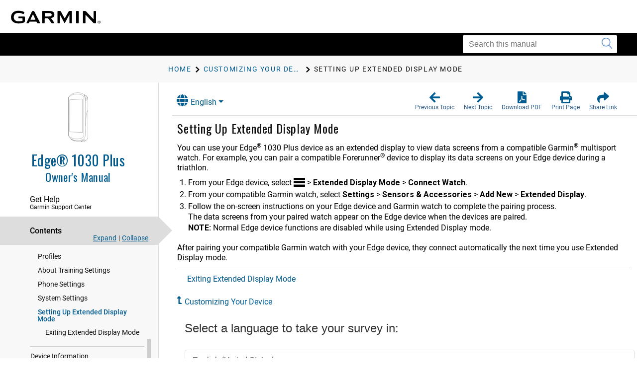

--- FILE ---
content_type: text/html; charset=UTF-8
request_url: https://www8.garmin.com/manuals/webhelp/GUID-D9E9CF32-5A89-4140-8B6A-0A61633E397F/EN-US/GUID-4A07EEE9-5B5A-49B6-BDDE-0068FB5D0A75.html
body_size: 4096
content:
<!DOCTYPE html>
<html lang="EN-US" dir="ltr"><head data-approot-head=""><!-- saved from url=(0014)about:internet --><meta charset="utf-8" /><meta name="viewport" content="initial-scale=1" /><meta name="viewport" content="width=device-width, initial-scale=1" /><meta content="(C) Copyright 2022" name="copyright" /><meta content="(C) Copyright 2022" name="DC.rights.owner" /><meta content="task" name="DC.Type" /><meta content="sharing data, data, sharing, extended display" name="DC.subject" /><meta content="sharing data, data, sharing, extended display" name="keywords" /><meta content="GUID-CA397BE7-7C7F-4A1A-A8C0-2DDAA7ACFEA7.html" name="DC.Relation" scheme="URI" /><meta content="GUID-3C2908B7-0059-46BD-BCB6-A76988678F9D.html" name="DC.Relation" scheme="URI" /><meta content="GUID-CA397BE7-7C7F-4A1A-A8C0-2DDAA7ACFEA7.html" name="DC.Relation" scheme="URI" /><meta content="XHTML" name="DC.Format" /><meta content="GUID-4A07EEE9-5B5A-49B6-BDDE-0068FB5D0A75" name="DC.Identifier" /><meta content="EN-US" name="DC.Language" /><meta content="GUID-4A07EEE9-5B5A-49B6-BDDE-0068FB5D0A75" name="g.guid" /><meta content="Setting%20Up%20Extended%20Display%20Mode" name="g.title" /><meta content="3" name="g.version" /><meta content="GUID-D9E9CF32-5A89-4140-8B6A-0A61633E397F" name="g.pubguid" /><meta content="Edge%201030%20Plus%20OM" name="g.pubtitle" /><meta content="EN-US" name="g.publang" /><meta content="010-02424-00" name="g.models" /><meta content="Fitness" name="g.market" /><meta content="Edge 1030 Plus" name="g.product" /><meta content="undefined" name="g.feature" /><meta content="Owner&#39;s Manual" name="g.pubtype" /><meta content="Owner&#39;s Manual" name="g.subtitle" /><meta content="GUID-0EB12144-EC83-4B3F-A117-FB652CD00BB2-high.svg" name="g.coverimage" /><meta content="front_cover_image v3_cover" name="g.coverclass" /><meta content="yes" name="g.body" /><title>Edge 1030 Plus Owners Manual - Setting Up Extended Display Mode</title><link nonce="386e32eb-3518-483e-80a8-4267dfee822a" rel="stylesheet" type="text/css" href="https://static.garmincdn.com/fonts/knockout/HCo_fonts.css"><link href="../../resources/css/garmin_manuals_5.0.css" rel="stylesheet" /><link href="../../resources/css/garmin_print_5.0.css" rel="stylesheet" type="text/css" media="print"><script src="static/head.js?j08DSduD" type="text/javascript"></script><script type="text/javascript" src="//tags.tiqcdn.com/utag/garmin/main/prod/utag.js"></script><link rel="prev" href="GUID-15DC4645-CB16-48CF-9447-80058C7DCA83.html" /><link rel="next" href="GUID-3C2908B7-0059-46BD-BCB6-A76988678F9D.html" /><link rel="shortcut icon" type="image/x-icon" href="https://static.garmincdn.com/favicon.ico"></head><body class="fixed" id="d9e373" data-relpath="GUID-4A07EEE9-5B5A-49B6-BDDE-0068FB5D0A75.html" data-approot="">    <div class="wrapper"><header class="header"> <div class="container"><div class="row" id="alerts"><span class="alert" id="alert"> </span></div><div class="row"><a class="gh__header__nav__skip" href="#ariaid-title1">Skip to main content</a><a class="btn-burger" href="#" title="Menu"><span></span><span></span><span></span></a><a class="logo header__logo" href="index.html" title="Garmin logo"></a></div></div></header><section class="section-search section-search--secondary"><div class="container"><div class="row"><div class="col-md-4 pull-right"><div class="col__inner"><div class="search search--small"><form action="?" method="get" id="search_form"><label class="hidden" for="f_search"></label><input class="search__field" id="search_textbox" type="search" name="q" value="" placeholder="Search this manual" aria-label="Search this manual"><button class="search__btn" type="submit" aria-label="Submit search"><i class="ico-search"></i></button></input></form></div></div></div></div></div></section><section class="section-breadcrumbs"><div class="container"><div class="row"><div class="col-md-12"><div class="col__inner"><div id="newBreadcrumbs"></div></div></div></div></div></section><div class="main"><div class="container container--flex"><div class="row"><div class="container__inner"><div class="sidebar" id="leftbar"><div id="nav_cover_image"></div><div id="nav_pubtitle"><a href="index.html" title="Home"><h1>Edge® 1030 Plus  </h1><h5 id="subtitle_content"></h5></a></div><nav class="accordion-nav" id="toc_container"><div class="accordion__section" id="sc_container"><div class="accordion__head support_center" tabindex="0"><h5>Get Help</h5><h6>Garmin Support Center</h6></div><div class="accordion__body" id="sc_pane"><nav class="nav-secondary" id="sc_nav"></nav></div></div><div class="accordion__section"><div class="accordion__head" tabindex="0"><h5>Contents</h5></div><div class="accordion__body" id="toc_pane"><div class="toc-actions"><a class="link-expand" href="#">Expand</a><span class="separator">|</span><a class="link-collapse" href="#">Collapse</a></div><nav class="nav-secondary" id="toc_nav"></nav></div></div><div class="accordion__section" id="index_container"><div class="accordion__head" tabindex="0"><h5>Index</h5></div><div class="accordion__body" id="index_pane"><div class="search-primary"><form action="?" method="get"><label class="hidden" for="f_search1">Search</label><input class="search__field" type="search" name="f_search1" id="f_search1" placeholder="Search index terms" /><input class="search__btn" type="submit" value="GO" /></form></div><nav class="nav-secondary" id="index_nav"> </nav></div></div><div class="accordion__section" id="glossary_container"><div class="accordion__head" tabindex="0"><h5>Glossary</h5></div><div class="accordion__body" id="glossary_pane"><nav class="nav-secondary nav-secondary--primary" id="glossary_nav" data-breadcrumbtext="BreadCrumb Glossary"></nav></div></div><div class="accordion__section" id="search_container"><div class="accordion__head" tabindex="0"><h5>Search Results</h5><span class="badge pull-right" id="search_count"></span></div><div class="accordion__body" id="search_pane"><nav class="nav-secondary" id="search_nav">       <div id="search_message">No search has been performed.</div></nav></div></div><div class="accordion__section" id="related_manuals"><div class="accordion__head" tabindex="0"><h5>Related Manuals</h5></div></div></nav></div><div class="content" id="content"><section class="section"><header class="section__head"><div class="dropdown" id="language_menu"><a class="btn btn-secondary dropdown-toggle" href="#" role="button" id="dropdownMenuLink" data-toggle="dropdown" aria-haspopup="true" aria-expanded="false"><i class="fa fa-globe"></i>English</a><div class="dropdown-menu" aria-labelledby="dropdownMenuLink"><a class="language_entry dropdown-item" href="#" language="EN-US">English</a></div></div><ul class="list-actions"><li><a href="#" id="button_back" role="button"><span><i class="fa fa-arrow-left"></i></span><h6>Previous Topic</h6></a></li><li><a href="#" id="button_forward" role="button"><span><i class="fa fa-arrow-right"></i></span><h6>Next Topic</h6></a></li><li><a href="Edge_1030_Plus_OM_EN-US.pdf" role="button" scope="external" target="_blank"><span><i class="fa fa-file-pdf-o"></i></span><h6>Download PDF</h6></a></li><li><a href="#" id="button_print" role="button"><span><i class="fa fa-print"></i></span><h6>Print Page</h6></a></li><li class="share"><a href="#" id="button_share" role="button" alert="Copied link to clipboard"><span><i class="fa fa-share"></i></span><h6>Share Link</h6></a></li></ul></header><div class="section__body section__body--primary" id="thumbnailDialog"> <div id="share__link__container"><a class="share__link" href="#" tabindex="-1">Setting Up Extended Display Mode</a></div><main role="main"><article aria-labelledby="ariaid-title1" id="GUID-4A07EEE9-5B5A-49B6-BDDE-0068FB5D0A75" role="article"> 
  <h1 class="title topictitle1" id="ariaid-title1">Setting Up Extended Display Mode</h1> 
   
  <div class="body taskbody"> 
	 <section class="section context" id="GUID-4A07EEE9-5B5A-49B6-BDDE-0068FB5D0A75__CONTEXT_74F51C4770D443F49C4155285C423B1D"> 
		<p class="p">You can use your 
		  <span class="ph">Edge<sup>®</sup> 1030 Plus</span> device as an extended display to view data screens from a compatible 
		  Garmin<sup>®</sup> multisport watch. For example, you can pair a compatible 
		  Forerunner<sup>®</sup> device to display its data screens on your 
		  Edge device during a triathlon. 
		</p> 
	 </section> 
	 <ol class="ol steps" id="GUID-4A07EEE9-5B5A-49B6-BDDE-0068FB5D0A75__STEPS_3D16FDC383B34C69A7BBDE5FC888B347"><li class="li step stepexpand" id="GUID-4A07EEE9-5B5A-49B6-BDDE-0068FB5D0A75__STEP_99871410B79047C186DECD3BCB18DA18"> 
		  <span class="ph cmd">From your 
			 <span class="ph">Edge 
		</span> device, select 
			 <span class="ph menucascade"><span class="ph uicontrol"><img alt="Menu symbol" class="image icon" src="../Shared/GUID-7E176B3C-0393-4BD0-AE90-979FAC2DBA1C-high.svg" /></span><abbr title="and then"> &gt; </abbr><span class="ph uicontrol">Extended Display Mode</span><abbr title="and then"> &gt; </abbr><span class="ph uicontrol">Connect Watch</span></span>. 
		  </span> 
		</li><li class="li step stepexpand" id="GUID-4A07EEE9-5B5A-49B6-BDDE-0068FB5D0A75__STEP_2FB6091F638A4B27AC4DDBDA98E68E36"> 
		  <span class="ph cmd">From your compatible 
			 Garmin watch, select 
			 <span class="ph menucascade"><span class="ph uicontrol">Settings</span><abbr title="and then"> &gt; </abbr><span class="ph uicontrol">Sensors &amp; Accessories</span><abbr title="and then"> &gt; </abbr><span class="ph uicontrol">Add New</span><abbr title="and then"> &gt; </abbr><span class="ph uicontrol">Extended Display</span></span>. 
		  </span> 
		</li><li class="li step stepexpand" id="GUID-4A07EEE9-5B5A-49B6-BDDE-0068FB5D0A75__STEP_1AB67F28835D4A68A5E1E15C3D127F77"> 
		  <span class="ph cmd">Follow the on-screen instructions on your 
			 <span class="ph">Edge 
		</span> device and 
			 Garmin watch to complete the pairing process. 
		  </span> 
		  <div class="itemgroup stepresult"> 
			 <p class="p">The data screens from your paired watch appear on the 
				<span class="ph">Edge 
		</span> device when the devices are paired. 
			 </p> 
			 <div class="note note note_note" id="GUID-4A07EEE9-5B5A-49B6-BDDE-0068FB5D0A75__GUID-AE72FD3F-B954-4D96-B6B6-21E70DD55721"><span class="note__title">NOTE:</span>  
				<span class="p">Normal 
				  <span class="ph">Edge 
		</span> device functions are disabled while using Extended Display mode. 
				</span> 
			 </div> 
		  </div> 
		</li></ol> 
	 <section class="section result" id="GUID-4A07EEE9-5B5A-49B6-BDDE-0068FB5D0A75__RESULT_80D8282249D5424F9328347916C93C28"> 
		<p class="p">After pairing your compatible 
		  Garmin watch with your 
		  Edge device, they connect automatically the next time you use Extended Display mode. 
		</p> 
	 </section> 
  </div> 
<nav class="related-links" role="navigation"><strong>Child Topics:</strong><ul class="ullinks"><li class="link ulchildlink"><strong><a href="GUID-3C2908B7-0059-46BD-BCB6-A76988678F9D.html">Exiting Extended Display Mode</a></strong><br /></li></ul><div class="familylinks"><div class="parentlink"><strong>Parent Topic:</strong> <a class="link" href="GUID-CA397BE7-7C7F-4A1A-A8C0-2DDAA7ACFEA7.html">Customizing Your Device</a></div></div></nav><div class="btn-group btn-breadcrumb breadcrumbcnt3" id="breadcrumbs"><a class="crumb" data-suitehelp-page="internal" href="index.html" id="crumb_home" title="Home"><div><i class="glyphicon toc_pane_img" id="crumb_home_image"></i><span id="crumb_home_text">Home</span></div></a><a class="crum crumb" data-suitehelp-page="internal" href="GUID-CA397BE7-7C7F-4A1A-A8C0-2DDAA7ACFEA7.html" title="Customizing Your Device"><div>Customizing Your Device</div></a><a class="crum crumb current-breadcrumb" data-suitehelp-page="internal" href="GUID-4A07EEE9-5B5A-49B6-BDDE-0068FB5D0A75.html" lang="EN-US" title="Setting Up Extended Display Mode"><div>Setting Up Extended Display Mode</div></a></div></article></main><div class="survey_block"></div><div class="copyfooter"><span class="copyright">Copyright © Garmin. All rights reserved.</span><span class="partnumber">GUID-D9E9CF32-5A89-4140-8B6A-0A61633E397F v4</span></div></div></section></div></div></div></div></div><footer class="footer"><div class="section__actions"><ul><li><a href="#" id="button_back_mobile"><span><i class="fa fa-arrow-left"></i></span><h6>Previous Topic</h6></a></li><li><a href="#" id="button_forward_mobile"><span><i class="fa fa-arrow-right"></i></span><h6>Next Topic</h6></a></li><li><a href="Edge_1030_Plus_OM_EN-US.pdf" scope="external" target="_blank"><span><i class="fa fa-file-pdf-o"></i></span><h6>Download PDF</h6></a></li><li><a href="#" id="button_print_mobile"><span><i class="fa fa-print"></i></span><h6>Print Page</h6></a></li><li><a class="support_center" href="#" id="button_support_mobile" scope="external" target="_blank"><span><i class="fa fa-question-circle"></i></span><h6>Get Help</h6></a></li></ul></div></footer></div><noscript><p>JavaScript must be enabled in order to use this site.</p><p>Please enable JavaScript in your browser and refresh the page.</p><div id="thumbnailDialog"><main role="main"><article aria-labelledby="ariaid-title1" id="GUID-4A07EEE9-5B5A-49B6-BDDE-0068FB5D0A75" role="article"> 
  <h1 class="title topictitle1" id="ariaid-title1">Setting Up Extended Display Mode</h1> 
   
  <div class="body taskbody"> 
	 <section class="section context" id="GUID-4A07EEE9-5B5A-49B6-BDDE-0068FB5D0A75__CONTEXT_74F51C4770D443F49C4155285C423B1D"> 
		<p class="p">You can use your 
		  <span class="ph">Edge<sup>®</sup> 1030 Plus</span> device as an extended display to view data screens from a compatible 
		  Garmin<sup>®</sup> multisport watch. For example, you can pair a compatible 
		  Forerunner<sup>®</sup> device to display its data screens on your 
		  Edge device during a triathlon. 
		</p> 
	 </section> 
	 <ol class="ol steps" id="GUID-4A07EEE9-5B5A-49B6-BDDE-0068FB5D0A75__STEPS_3D16FDC383B34C69A7BBDE5FC888B347"><li class="li step stepexpand" id="GUID-4A07EEE9-5B5A-49B6-BDDE-0068FB5D0A75__STEP_99871410B79047C186DECD3BCB18DA18"> 
		  <span class="ph cmd">From your 
			 <span class="ph">Edge 
		</span> device, select 
			 <span class="ph menucascade"><span class="ph uicontrol"><img alt="Menu symbol" class="image icon" src="../Shared/GUID-7E176B3C-0393-4BD0-AE90-979FAC2DBA1C-high.svg" /></span><abbr title="and then"> &gt; </abbr><span class="ph uicontrol">Extended Display Mode</span><abbr title="and then"> &gt; </abbr><span class="ph uicontrol">Connect Watch</span></span>. 
		  </span> 
		</li><li class="li step stepexpand" id="GUID-4A07EEE9-5B5A-49B6-BDDE-0068FB5D0A75__STEP_2FB6091F638A4B27AC4DDBDA98E68E36"> 
		  <span class="ph cmd">From your compatible 
			 Garmin watch, select 
			 <span class="ph menucascade"><span class="ph uicontrol">Settings</span><abbr title="and then"> &gt; </abbr><span class="ph uicontrol">Sensors &amp; Accessories</span><abbr title="and then"> &gt; </abbr><span class="ph uicontrol">Add New</span><abbr title="and then"> &gt; </abbr><span class="ph uicontrol">Extended Display</span></span>. 
		  </span> 
		</li><li class="li step stepexpand" id="GUID-4A07EEE9-5B5A-49B6-BDDE-0068FB5D0A75__STEP_1AB67F28835D4A68A5E1E15C3D127F77"> 
		  <span class="ph cmd">Follow the on-screen instructions on your 
			 <span class="ph">Edge 
		</span> device and 
			 Garmin watch to complete the pairing process. 
		  </span> 
		  <div class="itemgroup stepresult"> 
			 <p class="p">The data screens from your paired watch appear on the 
				<span class="ph">Edge 
		</span> device when the devices are paired. 
			 </p> 
			 <div class="note note note_note" id="GUID-4A07EEE9-5B5A-49B6-BDDE-0068FB5D0A75__GUID-AE72FD3F-B954-4D96-B6B6-21E70DD55721"><span class="note__title">NOTE:</span>  
				<span class="p">Normal 
				  <span class="ph">Edge 
		</span> device functions are disabled while using Extended Display mode. 
				</span> 
			 </div> 
		  </div> 
		</li></ol> 
	 <section class="section result" id="GUID-4A07EEE9-5B5A-49B6-BDDE-0068FB5D0A75__RESULT_80D8282249D5424F9328347916C93C28"> 
		<p class="p">After pairing your compatible 
		  Garmin watch with your 
		  Edge device, they connect automatically the next time you use Extended Display mode. 
		</p> 
	 </section> 
  </div> 
<nav class="related-links" role="navigation"><strong>Child Topics:</strong><ul class="ullinks"><li class="link ulchildlink"><strong><a href="GUID-3C2908B7-0059-46BD-BCB6-A76988678F9D.html">Exiting Extended Display Mode</a></strong><br /></li></ul><div class="familylinks"><div class="parentlink"><strong>Parent Topic:</strong> <a class="link" href="GUID-CA397BE7-7C7F-4A1A-A8C0-2DDAA7ACFEA7.html">Customizing Your Device</a></div></div></nav><div class="btn-group btn-breadcrumb breadcrumbcnt3" id="breadcrumbs"><a class="crumb" data-suitehelp-page="internal" href="index.html" id="crumb_home" title="Home"><div><i class="glyphicon toc_pane_img" id="crumb_home_image"></i><span id="crumb_home_text">Home</span></div></a><a class="crum crumb" data-suitehelp-page="internal" href="GUID-CA397BE7-7C7F-4A1A-A8C0-2DDAA7ACFEA7.html" title="Customizing Your Device"><div>Customizing Your Device</div></a><a class="crum crumb current-breadcrumb" data-suitehelp-page="internal" href="GUID-4A07EEE9-5B5A-49B6-BDDE-0068FB5D0A75.html" lang="EN-US" title="Setting Up Extended Display Mode"><div>Setting Up Extended Display Mode</div></a></div></article></main></div></noscript><script src="static/body.js?k53sIOB+" type="text/javascript"></script><script src="../../resources/js/garmin_manuals_5.0.js"></script></body></html>


--- FILE ---
content_type: text/html; charset=UTF-8
request_url: https://www8.garmin.com/manuals/webhelp/GUID-D9E9CF32-5A89-4140-8B6A-0A61633E397F/Shared/language-selector.html
body_size: 596
content:
<?xml version="1.0" encoding="UTF-8"?>
<!DOCTYPE html
  PUBLIC "-//W3C//DTD XHTML 1.0 Transitional//EN" "http://www.w3.org/TR/xhtml1/DTD/xhtml1-transitional.dtd">
<html lang="SV-SE"><head><meta charset="utf-8"></meta><meta name="viewport" content="width=device-width, initial-scale=1.0"></meta><title></title><link rel="stylesheet" href="static/screen.css" type="text/css" media="all"></link><script src="static/head.js" type="text/javascript"></script></head><body class="fixed" id="language-selector" data-approot=""><div><div id="models" content="010-02424-00">010-02424-00</div><div id="language_list" class="dropdown-menu" aria-labelledby="dropdownMenuLink"><a href="#" class="language_entry dropdown-item" language="EN-US">English</a><a href="#" class="language_entry dropdown-item" language="PT-BR">Português do Brasil</a><a href="#" class="language_entry dropdown-item" language="ES-XM">Español</a><a href="#" class="language_entry dropdown-item" language="FR-FR">Français</a><a href="#" class="language_entry dropdown-item" language="HR-HR">Hrvatski</a><a href="#" class="language_entry dropdown-item" language="CS-CZ">Čeština</a><a href="#" class="language_entry dropdown-item" language="NL-NL">Nederlands</a><a href="#" class="language_entry dropdown-item" language="DA-DK">Dansk</a><a href="#" class="language_entry dropdown-item" language="FI-FI">Suomi</a><a href="#" class="language_entry dropdown-item" language="DE-DE">Deutsch</a><a href="#" class="language_entry dropdown-item" language="IT-IT">Italiano</a><a href="#" class="language_entry dropdown-item" language="NB-NO">Norsk</a><a href="#" class="language_entry dropdown-item" language="PL-PL">Polski</a><a href="#" class="language_entry dropdown-item" language="SL-SI">Slovenščina</a><a href="#" class="language_entry dropdown-item" language="SV-SE">Svenska</a><a href="#" class="language_entry dropdown-item" language="RO-RO">Română</a><a href="#" class="language_entry dropdown-item" language="EL-GR">Ελληνικά</a><a href="#" class="language_entry dropdown-item" language="HE-IL">עברית</a><a href="#" class="language_entry dropdown-item" language="SK-SK">Slovenčina</a></div></div><script src="static\body.js"></script></body></html>

--- FILE ---
content_type: text/html; charset=utf-8
request_url: https://feedback.garmin.com/EFM/se/46E3B81819ED754C?source=tc&contentId=GUID-4A07EEE9-5B5A-49B6-BDDE-0068FB5D0A75&contentType=content_manuals&publicationId=GUID-D9E9CF32-5A89-4140-8B6A-0A61633E397F&contentTitle=Setting%20Up%20Extended%20Display%20Mode&contentVersion=3&productName=Edge%201030%20Plus%20OM&contentLocale=EN-US&businessSegment=Fitness&productTag=010-02424-00&contentURL=https://www8.garmin.com/manuals/webhelp/GUID-D9E9CF32-5A89-4140-8B6A-0A61633E397F/EN-US/GUID-4A07EEE9-5B5A-49B6-BDDE-0068FB5D0A75.html
body_size: 2865
content:
<!DOCTYPE HTML>
<!--[if lt IE 8]><html class="ie7 vt-adaptive vt-lang-ltr" lang="en-US" dir="ltr"><![endif]-->
<!--[if IE 8]><html class="ie8 vt-adaptive vt-lang-ltr" lang="en-US" dir="ltr"><![endif]-->
<!--[if IE 9]><html class="modern ie9 vt-adaptive vt-lang-ltr" lang="en-US" dir="ltr"><![endif]-->
<!--[if (gt IE 9)|!(IE)]><!--><html class="modern vt-adaptive vt-lang-ltr" lang="en-US" dir="ltr"><!--<![endif]--><head>
	<title>
		Customer Content Ratings Tech Comm - 2019-05-09 -  2021-11-4 15-18
	</title><meta charset="utf-8" /><meta name="viewport" content="width=device-width, initial-scale=1.0" /><noscript>
		<style>
			html { display: none; }
		</style><meta http-equiv="refresh" content="0; url=/EFM/se/46E3B81819ED754C/nojs/" />
	</noscript><style>
		html.js .nojs { display: none; }
	</style><link rel="stylesheet" type="text/css" href="/EFM/static/15.3.2/bootstrap.min.css" /><link rel="stylesheet" type="text/css" href="/EFM/static/15.3.2/kendo/css/kendo.common.min.css" /><link rel="stylesheet" type="text/css" href="/EFM/static/15.3.2/kendo/css/kendo.bootstrap.min.css" /><!--[if (gt IE 7)|!(IE)]><!--><link rel="stylesheet" type="text/css" href="/EFM/static/15.3.2/structure.css?29102153" /><!--<![endif]--><!--[if lt IE 8]><link rel="stylesheet" type="text/css" href="/EFM/static/15.3.2/IE7.css" /><![endif]--><link rel="stylesheet" type="text/css" href="/EFM/surveys/1189328920/19ed754c/theme.css?29102153000005FC" /><script src="/EFM/static/15.3.2/jquery.min.js">

	</script><script src="/EFM/static/15.3.2/bootstrap.min.js">

	</script><script src="/EFM/static/15.3.2/jquery.placeholder.js">

	</script><script src="/EFM/static/15.3.2/support.js">

	</script><script>
		var currentCulture = 'en-US';VerintAPI.Labels.pleaseSpecify = 'Please specify';$(document).ready(function() {
		allowRadioButtonsUncheck();
		});

	</script><script src="/EFM/static/15.3.2/kendo/js/kendo.all.min.js">

	</script><script>
		!function(e,define){define([],e)}(function(){return function(e){var t=e.kendo||(e.kendo={cultures:{}});t.cultures["en-US"]={name:"en-US",numberFormat:{pattern:["-n"],decimals:2,",":",",".":".",groupSize:[3],percent:{pattern:["-n %","n %"],decimals:2,",":",",".":".",groupSize:[3],symbol:"%"},currency:{pattern:["($n)","$n"],decimals:2,",":",",".":".",groupSize:[3],symbol:"$"}},calendars:{standard:{days:{names:["Sunday","Monday","Tuesday","Wednesday","Thursday","Friday","Saturday"],namesAbbr:["Sun","Mon","Tue","Wed","Thu","Fri","Sat"],namesShort:["Su","Mo","Tu","We","Th","Fr","Sa"]},months:{names:["January","February","March","April","May","June","July","August","September","October","November","December",""],namesAbbr:["Jan","Feb","Mar","Apr","May","Jun","Jul","Aug","Sep","Oct","Nov","Dec",""]},AM:["AM","am","AM"],PM:["PM","pm","PM"],patterns:{d:"MM/dd/yyyy",D:"dddd, MMMM dd, yyyy",F:"dddd, MMMM dd, yyyy h:mm:ss tt",g:"M/d/yyyy h:mm tt",G:"M/d/yyyy h:mm:ss tt",m:"MMMM dd",M:"MMMM dd",s:"yyyy'-'MM'-'dd'T'HH':'mm':'ss",t:"h:mm tt",T:"h:mm:ss tt",u:"yyyy'-'MM'-'dd HH':'mm':'ss'Z'",y:"MMMM, yyyy",Y:"MMMM, yyyy"},"/":"/",":":":",firstDay:0}}}}(this),window.kendo},"function"==typeof define&&define.amd?define:function(e,t){t()});
	</script><!--[if lt IE 9]><script src="/EFM/static/15.3.2/html5shiv.min.js">

	</script><script src="/EFM/static/15.3.2/respond.min.js">

	</script><![endif]-->
</head><body id="LanguageSelection" role="document" class=""><form class="form-horizontal" role="form" action="/EFM/se/46E3B81819ED754C" method="post" enctype="multipart/form-data" onsubmit="return ProcessPage();" novalidate>
	<script>
		document.documentElement.className += " js";
	</script><div class="page-content page-bg-image page-bg-color">
	<div class ="container-fluid theme theme-simple">
		<div class="row">
			<div class="col-md-10 col-md-offset-1">
				<div class="logo"></div>
			</div>
		</div>
		<div class="row">
			<div class="col-md-10 col-md-offset-1">
				<h1 id="S0" class="section-heading">
		Select a language to take your survey in:
	</h1><p class="text-block" tabindex="0"></p><div class="list-group">
		<a class="list-group-item" href="/EFM/se/46E3B81819ED754C/lang/en-US/ae95fbb9-a7b8-455e-91c1-970f75cd7938_-807522795?source=tc&amp;contentId=GUID-4A07EEE9-5B5A-49B6-BDDE-0068FB5D0A75&amp;contentType=content_manuals&amp;publicationId=GUID-D9E9CF32-5A89-4140-8B6A-0A61633E397F&amp;contentTitle=Setting Up Extended Display Mode&amp;contentVersion=3&amp;productName=Edge 1030 Plus OM&amp;contentLocale=EN-US&amp;businessSegment=Fitness&amp;productTag=010-02424-00&amp;contentURL=https://www8.garmin.com/manuals/webhelp/GUID-D9E9CF32-5A89-4140-8B6A-0A61633E397F/EN-US/GUID-4A07EEE9-5B5A-49B6-BDDE-0068FB5D0A75.html">English (United States)</a><a class="list-group-item" href="/EFM/se/46E3B81819ED754C/lang/es-ES/ae95fbb9-a7b8-455e-91c1-970f75cd7938_-807522795?source=tc&amp;contentId=GUID-4A07EEE9-5B5A-49B6-BDDE-0068FB5D0A75&amp;contentType=content_manuals&amp;publicationId=GUID-D9E9CF32-5A89-4140-8B6A-0A61633E397F&amp;contentTitle=Setting Up Extended Display Mode&amp;contentVersion=3&amp;productName=Edge 1030 Plus OM&amp;contentLocale=EN-US&amp;businessSegment=Fitness&amp;productTag=010-02424-00&amp;contentURL=https://www8.garmin.com/manuals/webhelp/GUID-D9E9CF32-5A89-4140-8B6A-0A61633E397F/EN-US/GUID-4A07EEE9-5B5A-49B6-BDDE-0068FB5D0A75.html">Spanish (Spain, International Sort) - español (España, alfabetización internacional)</a><a class="list-group-item" href="/EFM/se/46E3B81819ED754C/lang/pt-PT/ae95fbb9-a7b8-455e-91c1-970f75cd7938_-807522795?source=tc&amp;contentId=GUID-4A07EEE9-5B5A-49B6-BDDE-0068FB5D0A75&amp;contentType=content_manuals&amp;publicationId=GUID-D9E9CF32-5A89-4140-8B6A-0A61633E397F&amp;contentTitle=Setting Up Extended Display Mode&amp;contentVersion=3&amp;productName=Edge 1030 Plus OM&amp;contentLocale=EN-US&amp;businessSegment=Fitness&amp;productTag=010-02424-00&amp;contentURL=https://www8.garmin.com/manuals/webhelp/GUID-D9E9CF32-5A89-4140-8B6A-0A61633E397F/EN-US/GUID-4A07EEE9-5B5A-49B6-BDDE-0068FB5D0A75.html">Portuguese (Portugal) - português (Portugal)</a><a class="list-group-item" href="/EFM/se/46E3B81819ED754C/lang/hr-HR/ae95fbb9-a7b8-455e-91c1-970f75cd7938_-807522795?source=tc&amp;contentId=GUID-4A07EEE9-5B5A-49B6-BDDE-0068FB5D0A75&amp;contentType=content_manuals&amp;publicationId=GUID-D9E9CF32-5A89-4140-8B6A-0A61633E397F&amp;contentTitle=Setting Up Extended Display Mode&amp;contentVersion=3&amp;productName=Edge 1030 Plus OM&amp;contentLocale=EN-US&amp;businessSegment=Fitness&amp;productTag=010-02424-00&amp;contentURL=https://www8.garmin.com/manuals/webhelp/GUID-D9E9CF32-5A89-4140-8B6A-0A61633E397F/EN-US/GUID-4A07EEE9-5B5A-49B6-BDDE-0068FB5D0A75.html">Croatian (Croatia) - hrvatski (Hrvatska)</a><a class="list-group-item" href="/EFM/se/46E3B81819ED754C/lang/ro-RO/ae95fbb9-a7b8-455e-91c1-970f75cd7938_-807522795?source=tc&amp;contentId=GUID-4A07EEE9-5B5A-49B6-BDDE-0068FB5D0A75&amp;contentType=content_manuals&amp;publicationId=GUID-D9E9CF32-5A89-4140-8B6A-0A61633E397F&amp;contentTitle=Setting Up Extended Display Mode&amp;contentVersion=3&amp;productName=Edge 1030 Plus OM&amp;contentLocale=EN-US&amp;businessSegment=Fitness&amp;productTag=010-02424-00&amp;contentURL=https://www8.garmin.com/manuals/webhelp/GUID-D9E9CF32-5A89-4140-8B6A-0A61633E397F/EN-US/GUID-4A07EEE9-5B5A-49B6-BDDE-0068FB5D0A75.html">Romanian (Romania) - română (România)</a><a class="list-group-item" href="/EFM/se/46E3B81819ED754C/lang/fr-FR/ae95fbb9-a7b8-455e-91c1-970f75cd7938_-807522795?source=tc&amp;contentId=GUID-4A07EEE9-5B5A-49B6-BDDE-0068FB5D0A75&amp;contentType=content_manuals&amp;publicationId=GUID-D9E9CF32-5A89-4140-8B6A-0A61633E397F&amp;contentTitle=Setting Up Extended Display Mode&amp;contentVersion=3&amp;productName=Edge 1030 Plus OM&amp;contentLocale=EN-US&amp;businessSegment=Fitness&amp;productTag=010-02424-00&amp;contentURL=https://www8.garmin.com/manuals/webhelp/GUID-D9E9CF32-5A89-4140-8B6A-0A61633E397F/EN-US/GUID-4A07EEE9-5B5A-49B6-BDDE-0068FB5D0A75.html">French (France) - français (France)</a><a class="list-group-item" href="/EFM/se/46E3B81819ED754C/lang/th-TH/ae95fbb9-a7b8-455e-91c1-970f75cd7938_-807522795?source=tc&amp;contentId=GUID-4A07EEE9-5B5A-49B6-BDDE-0068FB5D0A75&amp;contentType=content_manuals&amp;publicationId=GUID-D9E9CF32-5A89-4140-8B6A-0A61633E397F&amp;contentTitle=Setting Up Extended Display Mode&amp;contentVersion=3&amp;productName=Edge 1030 Plus OM&amp;contentLocale=EN-US&amp;businessSegment=Fitness&amp;productTag=010-02424-00&amp;contentURL=https://www8.garmin.com/manuals/webhelp/GUID-D9E9CF32-5A89-4140-8B6A-0A61633E397F/EN-US/GUID-4A07EEE9-5B5A-49B6-BDDE-0068FB5D0A75.html">Thai (Thailand) - ไทย (ไทย)</a><a class="list-group-item" href="/EFM/se/46E3B81819ED754C/lang/vi-VN/ae95fbb9-a7b8-455e-91c1-970f75cd7938_-807522795?source=tc&amp;contentId=GUID-4A07EEE9-5B5A-49B6-BDDE-0068FB5D0A75&amp;contentType=content_manuals&amp;publicationId=GUID-D9E9CF32-5A89-4140-8B6A-0A61633E397F&amp;contentTitle=Setting Up Extended Display Mode&amp;contentVersion=3&amp;productName=Edge 1030 Plus OM&amp;contentLocale=EN-US&amp;businessSegment=Fitness&amp;productTag=010-02424-00&amp;contentURL=https://www8.garmin.com/manuals/webhelp/GUID-D9E9CF32-5A89-4140-8B6A-0A61633E397F/EN-US/GUID-4A07EEE9-5B5A-49B6-BDDE-0068FB5D0A75.html">Vietnamese (Vietnam) - Tiếng Việt (Việt Nam)</a><a class="list-group-item" href="/EFM/se/46E3B81819ED754C/lang/da-DK/ae95fbb9-a7b8-455e-91c1-970f75cd7938_-807522795?source=tc&amp;contentId=GUID-4A07EEE9-5B5A-49B6-BDDE-0068FB5D0A75&amp;contentType=content_manuals&amp;publicationId=GUID-D9E9CF32-5A89-4140-8B6A-0A61633E397F&amp;contentTitle=Setting Up Extended Display Mode&amp;contentVersion=3&amp;productName=Edge 1030 Plus OM&amp;contentLocale=EN-US&amp;businessSegment=Fitness&amp;productTag=010-02424-00&amp;contentURL=https://www8.garmin.com/manuals/webhelp/GUID-D9E9CF32-5A89-4140-8B6A-0A61633E397F/EN-US/GUID-4A07EEE9-5B5A-49B6-BDDE-0068FB5D0A75.html">Danish (Denmark) - dansk (Danmark)</a><a class="list-group-item" href="/EFM/se/46E3B81819ED754C/lang/de-DE/ae95fbb9-a7b8-455e-91c1-970f75cd7938_-807522795?source=tc&amp;contentId=GUID-4A07EEE9-5B5A-49B6-BDDE-0068FB5D0A75&amp;contentType=content_manuals&amp;publicationId=GUID-D9E9CF32-5A89-4140-8B6A-0A61633E397F&amp;contentTitle=Setting Up Extended Display Mode&amp;contentVersion=3&amp;productName=Edge 1030 Plus OM&amp;contentLocale=EN-US&amp;businessSegment=Fitness&amp;productTag=010-02424-00&amp;contentURL=https://www8.garmin.com/manuals/webhelp/GUID-D9E9CF32-5A89-4140-8B6A-0A61633E397F/EN-US/GUID-4A07EEE9-5B5A-49B6-BDDE-0068FB5D0A75.html">German (Germany) - Deutsch (Deutschland)</a><a class="list-group-item" href="/EFM/se/46E3B81819ED754C/lang/it-IT/ae95fbb9-a7b8-455e-91c1-970f75cd7938_-807522795?source=tc&amp;contentId=GUID-4A07EEE9-5B5A-49B6-BDDE-0068FB5D0A75&amp;contentType=content_manuals&amp;publicationId=GUID-D9E9CF32-5A89-4140-8B6A-0A61633E397F&amp;contentTitle=Setting Up Extended Display Mode&amp;contentVersion=3&amp;productName=Edge 1030 Plus OM&amp;contentLocale=EN-US&amp;businessSegment=Fitness&amp;productTag=010-02424-00&amp;contentURL=https://www8.garmin.com/manuals/webhelp/GUID-D9E9CF32-5A89-4140-8B6A-0A61633E397F/EN-US/GUID-4A07EEE9-5B5A-49B6-BDDE-0068FB5D0A75.html">Italian (Italy) - italiano (Italia)</a><a class="list-group-item" href="/EFM/se/46E3B81819ED754C/lang/zh-TW/ae95fbb9-a7b8-455e-91c1-970f75cd7938_-807522795?source=tc&amp;contentId=GUID-4A07EEE9-5B5A-49B6-BDDE-0068FB5D0A75&amp;contentType=content_manuals&amp;publicationId=GUID-D9E9CF32-5A89-4140-8B6A-0A61633E397F&amp;contentTitle=Setting Up Extended Display Mode&amp;contentVersion=3&amp;productName=Edge 1030 Plus OM&amp;contentLocale=EN-US&amp;businessSegment=Fitness&amp;productTag=010-02424-00&amp;contentURL=https://www8.garmin.com/manuals/webhelp/GUID-D9E9CF32-5A89-4140-8B6A-0A61633E397F/EN-US/GUID-4A07EEE9-5B5A-49B6-BDDE-0068FB5D0A75.html">Chinese (Traditional, Taiwan) - 中文(台灣)</a><a class="list-group-item" href="/EFM/se/46E3B81819ED754C/lang/zh-CN/ae95fbb9-a7b8-455e-91c1-970f75cd7938_-807522795?source=tc&amp;contentId=GUID-4A07EEE9-5B5A-49B6-BDDE-0068FB5D0A75&amp;contentType=content_manuals&amp;publicationId=GUID-D9E9CF32-5A89-4140-8B6A-0A61633E397F&amp;contentTitle=Setting Up Extended Display Mode&amp;contentVersion=3&amp;productName=Edge 1030 Plus OM&amp;contentLocale=EN-US&amp;businessSegment=Fitness&amp;productTag=010-02424-00&amp;contentURL=https://www8.garmin.com/manuals/webhelp/GUID-D9E9CF32-5A89-4140-8B6A-0A61633E397F/EN-US/GUID-4A07EEE9-5B5A-49B6-BDDE-0068FB5D0A75.html">Chinese (Simplified, China) - 中文(中国)</a><a class="list-group-item" href="/EFM/se/46E3B81819ED754C/lang/ja-JP/ae95fbb9-a7b8-455e-91c1-970f75cd7938_-807522795?source=tc&amp;contentId=GUID-4A07EEE9-5B5A-49B6-BDDE-0068FB5D0A75&amp;contentType=content_manuals&amp;publicationId=GUID-D9E9CF32-5A89-4140-8B6A-0A61633E397F&amp;contentTitle=Setting Up Extended Display Mode&amp;contentVersion=3&amp;productName=Edge 1030 Plus OM&amp;contentLocale=EN-US&amp;businessSegment=Fitness&amp;productTag=010-02424-00&amp;contentURL=https://www8.garmin.com/manuals/webhelp/GUID-D9E9CF32-5A89-4140-8B6A-0A61633E397F/EN-US/GUID-4A07EEE9-5B5A-49B6-BDDE-0068FB5D0A75.html">Japanese (Japan) - 日本語 (日本)</a><a class="list-group-item" href="/EFM/se/46E3B81819ED754C/lang/ko-KR/ae95fbb9-a7b8-455e-91c1-970f75cd7938_-807522795?source=tc&amp;contentId=GUID-4A07EEE9-5B5A-49B6-BDDE-0068FB5D0A75&amp;contentType=content_manuals&amp;publicationId=GUID-D9E9CF32-5A89-4140-8B6A-0A61633E397F&amp;contentTitle=Setting Up Extended Display Mode&amp;contentVersion=3&amp;productName=Edge 1030 Plus OM&amp;contentLocale=EN-US&amp;businessSegment=Fitness&amp;productTag=010-02424-00&amp;contentURL=https://www8.garmin.com/manuals/webhelp/GUID-D9E9CF32-5A89-4140-8B6A-0A61633E397F/EN-US/GUID-4A07EEE9-5B5A-49B6-BDDE-0068FB5D0A75.html">Korean (Korea) - 한국어(대한민국)</a><a class="list-group-item" href="/EFM/se/46E3B81819ED754C/lang/nl-NL/ae95fbb9-a7b8-455e-91c1-970f75cd7938_-807522795?source=tc&amp;contentId=GUID-4A07EEE9-5B5A-49B6-BDDE-0068FB5D0A75&amp;contentType=content_manuals&amp;publicationId=GUID-D9E9CF32-5A89-4140-8B6A-0A61633E397F&amp;contentTitle=Setting Up Extended Display Mode&amp;contentVersion=3&amp;productName=Edge 1030 Plus OM&amp;contentLocale=EN-US&amp;businessSegment=Fitness&amp;productTag=010-02424-00&amp;contentURL=https://www8.garmin.com/manuals/webhelp/GUID-D9E9CF32-5A89-4140-8B6A-0A61633E397F/EN-US/GUID-4A07EEE9-5B5A-49B6-BDDE-0068FB5D0A75.html">Dutch (Netherlands) - Nederlands (Nederland)</a><a class="list-group-item" href="/EFM/se/46E3B81819ED754C/lang/cs-CZ/ae95fbb9-a7b8-455e-91c1-970f75cd7938_-807522795?source=tc&amp;contentId=GUID-4A07EEE9-5B5A-49B6-BDDE-0068FB5D0A75&amp;contentType=content_manuals&amp;publicationId=GUID-D9E9CF32-5A89-4140-8B6A-0A61633E397F&amp;contentTitle=Setting Up Extended Display Mode&amp;contentVersion=3&amp;productName=Edge 1030 Plus OM&amp;contentLocale=EN-US&amp;businessSegment=Fitness&amp;productTag=010-02424-00&amp;contentURL=https://www8.garmin.com/manuals/webhelp/GUID-D9E9CF32-5A89-4140-8B6A-0A61633E397F/EN-US/GUID-4A07EEE9-5B5A-49B6-BDDE-0068FB5D0A75.html">Czech (Czechia) - čeština (Česko)</a><a class="list-group-item" href="/EFM/se/46E3B81819ED754C/lang/fi-FI/ae95fbb9-a7b8-455e-91c1-970f75cd7938_-807522795?source=tc&amp;contentId=GUID-4A07EEE9-5B5A-49B6-BDDE-0068FB5D0A75&amp;contentType=content_manuals&amp;publicationId=GUID-D9E9CF32-5A89-4140-8B6A-0A61633E397F&amp;contentTitle=Setting Up Extended Display Mode&amp;contentVersion=3&amp;productName=Edge 1030 Plus OM&amp;contentLocale=EN-US&amp;businessSegment=Fitness&amp;productTag=010-02424-00&amp;contentURL=https://www8.garmin.com/manuals/webhelp/GUID-D9E9CF32-5A89-4140-8B6A-0A61633E397F/EN-US/GUID-4A07EEE9-5B5A-49B6-BDDE-0068FB5D0A75.html">Finnish (Finland) - suomi (Suomi)</a><a class="list-group-item" href="/EFM/se/46E3B81819ED754C/lang/id-ID/ae95fbb9-a7b8-455e-91c1-970f75cd7938_-807522795?source=tc&amp;contentId=GUID-4A07EEE9-5B5A-49B6-BDDE-0068FB5D0A75&amp;contentType=content_manuals&amp;publicationId=GUID-D9E9CF32-5A89-4140-8B6A-0A61633E397F&amp;contentTitle=Setting Up Extended Display Mode&amp;contentVersion=3&amp;productName=Edge 1030 Plus OM&amp;contentLocale=EN-US&amp;businessSegment=Fitness&amp;productTag=010-02424-00&amp;contentURL=https://www8.garmin.com/manuals/webhelp/GUID-D9E9CF32-5A89-4140-8B6A-0A61633E397F/EN-US/GUID-4A07EEE9-5B5A-49B6-BDDE-0068FB5D0A75.html">Indonesian (Indonesia) - Indonesia (Indonesia)</a><a class="list-group-item" href="/EFM/se/46E3B81819ED754C/lang/nb-NO/ae95fbb9-a7b8-455e-91c1-970f75cd7938_-807522795?source=tc&amp;contentId=GUID-4A07EEE9-5B5A-49B6-BDDE-0068FB5D0A75&amp;contentType=content_manuals&amp;publicationId=GUID-D9E9CF32-5A89-4140-8B6A-0A61633E397F&amp;contentTitle=Setting Up Extended Display Mode&amp;contentVersion=3&amp;productName=Edge 1030 Plus OM&amp;contentLocale=EN-US&amp;businessSegment=Fitness&amp;productTag=010-02424-00&amp;contentURL=https://www8.garmin.com/manuals/webhelp/GUID-D9E9CF32-5A89-4140-8B6A-0A61633E397F/EN-US/GUID-4A07EEE9-5B5A-49B6-BDDE-0068FB5D0A75.html">Norwegian Bokmål (Norway) - norsk bokmål (Norge)</a><a class="list-group-item" href="/EFM/se/46E3B81819ED754C/lang/pl-PL/ae95fbb9-a7b8-455e-91c1-970f75cd7938_-807522795?source=tc&amp;contentId=GUID-4A07EEE9-5B5A-49B6-BDDE-0068FB5D0A75&amp;contentType=content_manuals&amp;publicationId=GUID-D9E9CF32-5A89-4140-8B6A-0A61633E397F&amp;contentTitle=Setting Up Extended Display Mode&amp;contentVersion=3&amp;productName=Edge 1030 Plus OM&amp;contentLocale=EN-US&amp;businessSegment=Fitness&amp;productTag=010-02424-00&amp;contentURL=https://www8.garmin.com/manuals/webhelp/GUID-D9E9CF32-5A89-4140-8B6A-0A61633E397F/EN-US/GUID-4A07EEE9-5B5A-49B6-BDDE-0068FB5D0A75.html">Polish (Poland) - polski (Polska)</a><a class="list-group-item" href="/EFM/se/46E3B81819ED754C/lang/sl-SI/ae95fbb9-a7b8-455e-91c1-970f75cd7938_-807522795?source=tc&amp;contentId=GUID-4A07EEE9-5B5A-49B6-BDDE-0068FB5D0A75&amp;contentType=content_manuals&amp;publicationId=GUID-D9E9CF32-5A89-4140-8B6A-0A61633E397F&amp;contentTitle=Setting Up Extended Display Mode&amp;contentVersion=3&amp;productName=Edge 1030 Plus OM&amp;contentLocale=EN-US&amp;businessSegment=Fitness&amp;productTag=010-02424-00&amp;contentURL=https://www8.garmin.com/manuals/webhelp/GUID-D9E9CF32-5A89-4140-8B6A-0A61633E397F/EN-US/GUID-4A07EEE9-5B5A-49B6-BDDE-0068FB5D0A75.html">Slovenian (Slovenia) - slovenščina (Slovenija)</a><a class="list-group-item" href="/EFM/se/46E3B81819ED754C/lang/sv-SE/ae95fbb9-a7b8-455e-91c1-970f75cd7938_-807522795?source=tc&amp;contentId=GUID-4A07EEE9-5B5A-49B6-BDDE-0068FB5D0A75&amp;contentType=content_manuals&amp;publicationId=GUID-D9E9CF32-5A89-4140-8B6A-0A61633E397F&amp;contentTitle=Setting Up Extended Display Mode&amp;contentVersion=3&amp;productName=Edge 1030 Plus OM&amp;contentLocale=EN-US&amp;businessSegment=Fitness&amp;productTag=010-02424-00&amp;contentURL=https://www8.garmin.com/manuals/webhelp/GUID-D9E9CF32-5A89-4140-8B6A-0A61633E397F/EN-US/GUID-4A07EEE9-5B5A-49B6-BDDE-0068FB5D0A75.html">Swedish (Sweden) - svenska (Sverige)</a>
	</div><input type="hidden" id="CurrentPageId" name="CurrentPageId" value="LanguageSelection" /><input type="hidden" id="SurveyId" name="SurveyId" value="46E3B81819ED754C" /><input type="hidden" id="SessionKey" name="SessionKey" value="ae95fbb9-a7b8-455e-91c1-970f75cd7938_-807522795" />
			</div>
		</div>
		<div class="row">
			<div class="col-xs-6 col-xs-offset-3 col-md-4 col-md-offset-4">
				
			</div>
		</div>
		<div class="row">
			<div class="col-md-10 col-md-offset-1">
				
			</div>
		</div>
		<div class="row">
			<div class="col-md-10 col-md-offset-1 text-center">
				<small id="TL1" class="tagline perseus-link">
		
	</small>
			</div>
		</div>
	</div>
</div>

</form>
</body>
</html>

--- FILE ---
content_type: text/html; charset=UTF-8
request_url: https://www8.garmin.com/manuals/webhelp/GUID-D9E9CF32-5A89-4140-8B6A-0A61633E397F/EN-US/GUID-8B9070D6-C0EA-45EE-8F62-1602492BF264.html
body_size: 3478
content:
<!DOCTYPE html>
<html lang="EN-US" dir="ltr"><head data-approot-head=""><!-- saved from url=(0014)about:internet --><meta charset="utf-8" /><meta name="viewport" content="initial-scale=1" /><meta name="viewport" content="width=device-width, initial-scale=1" /><meta content="(C) Copyright 2022" name="copyright" /><meta content="(C) Copyright 2022" name="DC.rights.owner" /><meta content="concept" name="DC.Type" /><meta content="GUID-B828FA19-7B74-442A-AC64-65672BC576D5.html" name="DC.Relation" scheme="URI" /><meta content="GUID-5CAE6B1A-C3A6-411C-8712-DC735FB8A5FA.html" name="DC.Relation" scheme="URI" /><meta content="GUID-CE71E601-BA73-4807-8D30-84EDCC1CCBBA.html" name="DC.Relation" scheme="URI" /><meta content="GUID-12CE9464-C7D8-4F75-BEAC-7C007FCB6154.html" name="DC.Relation" scheme="URI" /><meta content="GUID-B8013AB6-169D-4E92-B28D-72C304390EC2.html" name="DC.Relation" scheme="URI" /><meta content="GUID-DF093A1F-2061-4C89-B565-7E097410033E.html" name="DC.Relation" scheme="URI" /><meta content="GUID-475E6349-9762-452A-B5B0-43AD12F8F68A.html" name="DC.Relation" scheme="URI" /><meta content="XHTML" name="DC.Format" /><meta content="GUID-8B9070D6-C0EA-45EE-8F62-1602492BF264" name="DC.Identifier" /><meta content="EN-US" name="DC.Language" /><meta content="GUID-8B9070D6-C0EA-45EE-8F62-1602492BF264" name="g.guid" /><meta content="Introduction%20-%20fitness" name="g.title" /><meta content="1" name="g.version" /><meta content="GUID-D9E9CF32-5A89-4140-8B6A-0A61633E397F" name="g.pubguid" /><meta content="Edge%201030%20Plus%20OM" name="g.pubtitle" /><meta content="EN-US" name="g.publang" /><meta content="010-02424-00" name="g.models" /><meta content="Fitness" name="g.market" /><meta content="Edge 1030 Plus" name="g.product" /><meta content="undefined" name="g.feature" /><meta content="Owner&#39;s Manual" name="g.pubtype" /><meta content="Owner&#39;s Manual" name="g.subtitle" /><meta content="GUID-0EB12144-EC83-4B3F-A117-FB652CD00BB2-high.svg" name="g.coverimage" /><meta content="front_cover_image v3_cover" name="g.coverclass" /><meta content="yes" name="g.body" /><title>Edge 1030 Plus Owners Manual - Introduction</title><link nonce="386e32eb-3518-483e-80a8-4267dfee822a" rel="stylesheet" type="text/css" href="https://static.garmincdn.com/fonts/knockout/HCo_fonts.css"><link href="../../resources/css/garmin_manuals_5.0.css" rel="stylesheet" /><link href="../../resources/css/garmin_print_5.0.css" rel="stylesheet" type="text/css" media="print"><script src="static/head.js?j08DSduD" type="text/javascript"></script><script type="text/javascript" src="//tags.tiqcdn.com/utag/garmin/main/prod/utag.js"></script><link rel="prev" href="GUID-8B9070D6-C0EA-45EE-8F62-1602492BF264.html" /><link rel="next" href="GUID-B828FA19-7B74-442A-AC64-65672BC576D5.html" /><link rel="shortcut icon" type="image/x-icon" href="https://static.garmincdn.com/favicon.ico"></head><body class="fixed" id="d9e169" data-relpath="GUID-8B9070D6-C0EA-45EE-8F62-1602492BF264.html" data-approot="">    <div class="wrapper"><header class="header"> <div class="container"><div class="row" id="alerts"><span class="alert" id="alert"> </span></div><div class="row"><a class="gh__header__nav__skip" href="#ariaid-title1">Skip to main content</a><a class="btn-burger" href="#" title="Menu"><span></span><span></span><span></span></a><a class="logo header__logo" href="index.html" title="Garmin logo"></a></div></div></header><section class="section-search section-search--secondary"><div class="container"><div class="row"><div class="col-md-4 pull-right"><div class="col__inner"><div class="search search--small"><form action="?" method="get" id="search_form"><label class="hidden" for="f_search"></label><input class="search__field" id="search_textbox" type="search" name="q" value="" placeholder="Search this manual" aria-label="Search this manual"><button class="search__btn" type="submit" aria-label="Submit search"><i class="ico-search"></i></button></input></form></div></div></div></div></div></section><section class="section-breadcrumbs"><div class="container"><div class="row"><div class="col-md-12"><div class="col__inner"><div id="newBreadcrumbs"></div></div></div></div></div></section><div class="main"><div class="container container--flex"><div class="row"><div class="container__inner"><div class="sidebar" id="leftbar"><div id="nav_cover_image"></div><div id="nav_pubtitle"><a href="index.html" title="Home"><h1>Edge® 1030 Plus  </h1><h5 id="subtitle_content"></h5></a></div><nav class="accordion-nav" id="toc_container"><div class="accordion__section" id="sc_container"><div class="accordion__head support_center" tabindex="0"><h5>Get Help</h5><h6>Garmin Support Center</h6></div><div class="accordion__body" id="sc_pane"><nav class="nav-secondary" id="sc_nav"></nav></div></div><div class="accordion__section"><div class="accordion__head" tabindex="0"><h5>Contents</h5></div><div class="accordion__body" id="toc_pane"><div class="toc-actions"><a class="link-expand" href="#">Expand</a><span class="separator">|</span><a class="link-collapse" href="#">Collapse</a></div><nav class="nav-secondary" id="toc_nav"></nav></div></div><div class="accordion__section" id="index_container"><div class="accordion__head" tabindex="0"><h5>Index</h5></div><div class="accordion__body" id="index_pane"><div class="search-primary"><form action="?" method="get"><label class="hidden" for="f_search1">Search</label><input class="search__field" type="search" name="f_search1" id="f_search1" placeholder="Search index terms" /><input class="search__btn" type="submit" value="GO" /></form></div><nav class="nav-secondary" id="index_nav"> </nav></div></div><div class="accordion__section" id="glossary_container"><div class="accordion__head" tabindex="0"><h5>Glossary</h5></div><div class="accordion__body" id="glossary_pane"><nav class="nav-secondary nav-secondary--primary" id="glossary_nav" data-breadcrumbtext="BreadCrumb Glossary"></nav></div></div><div class="accordion__section" id="search_container"><div class="accordion__head" tabindex="0"><h5>Search Results</h5><span class="badge pull-right" id="search_count"></span></div><div class="accordion__body" id="search_pane"><nav class="nav-secondary" id="search_nav">       <div id="search_message">No search has been performed.</div></nav></div></div><div class="accordion__section" id="related_manuals"><div class="accordion__head" tabindex="0"><h5>Related Manuals</h5></div></div></nav></div><div class="content" id="content"><section class="section"><header class="section__head"><div class="dropdown" id="language_menu"><a class="btn btn-secondary dropdown-toggle" href="#" role="button" id="dropdownMenuLink" data-toggle="dropdown" aria-haspopup="true" aria-expanded="false"><i class="fa fa-globe"></i>English</a><div class="dropdown-menu" aria-labelledby="dropdownMenuLink"><a class="language_entry dropdown-item" href="#" language="EN-US">English</a></div></div><ul class="list-actions"><li><a href="#" id="button_back" role="button"><span><i class="fa fa-arrow-left"></i></span><h6>Previous Topic</h6></a></li><li><a href="#" id="button_forward" role="button"><span><i class="fa fa-arrow-right"></i></span><h6>Next Topic</h6></a></li><li><a href="Edge_1030_Plus_OM_EN-US.pdf" role="button" scope="external" target="_blank"><span><i class="fa fa-file-pdf-o"></i></span><h6>Download PDF</h6></a></li><li><a href="#" id="button_print" role="button"><span><i class="fa fa-print"></i></span><h6>Print Page</h6></a></li><li class="share"><a href="#" id="button_share" role="button" alert="Copied link to clipboard"><span><i class="fa fa-share"></i></span><h6>Share Link</h6></a></li></ul></header><div class="section__body section__body--primary" id="thumbnailDialog"> <div id="share__link__container"><a class="share__link" href="#" tabindex="-1">Introduction</a></div><main role="main"><article aria-labelledby="ariaid-title1" id="GUID-8B9070D6-C0EA-45EE-8F62-1602492BF264" role="article"> 
  <h1 class="title topictitle1" id="ariaid-title1">Introduction</h1> 
  <div class="body conbody"> 
	 <div class="note warning note_warning" id="GUID-8B9070D6-C0EA-45EE-8F62-1602492BF264__GUID-B0D85486-8A45-4CD0-AF5F-E71080CFD90F"><div class="note__banner warning"><span class="note__title">WARNING</span></div> 
		<p class="p">See the 
		  <cite class="cite">Important Safety and Product Information</cite> guide in the product box for product warnings and other important information. 
		</p> 
	 </div> 
	 <div class="note warning note_warning" id="GUID-8B9070D6-C0EA-45EE-8F62-1602492BF264__GUID-32142294-CE63-491B-853F-5C244981E7A1"><div class="note__banner warning"><span class="note__title">WARNING</span></div> 
		<p class="p">Always consult your physician before you begin or modify any exercise program. 
		</p> 
	 </div>
  </div> 
<nav class="related-links" role="navigation"><strong>Child Topics:</strong><ul class="ullinks"><li class="link ulchildlink"><strong><a href="GUID-B828FA19-7B74-442A-AC64-65672BC576D5.html">Device Overview</a></strong><br /></li><li class="link ulchildlink"><strong><a href="GUID-5CAE6B1A-C3A6-411C-8712-DC735FB8A5FA.html">Pairing Your Smartphone</a></strong><br /></li><li class="link ulchildlink"><strong><a href="GUID-CE71E601-BA73-4807-8D30-84EDCC1CCBBA.html">Charging the Device</a></strong><br /></li><li class="link ulchildlink"><strong><a href="GUID-12CE9464-C7D8-4F75-BEAC-7C007FCB6154.html">Installing the Standard Mount</a></strong><br /></li><li class="link ulchildlink"><strong><a href="GUID-B8013AB6-169D-4E92-B28D-72C304390EC2.html">Installing the Out-Front Mount</a></strong><br /></li><li class="link ulchildlink"><strong><a href="GUID-DF093A1F-2061-4C89-B565-7E097410033E.html">Installing the Mountain Bike Mount</a></strong><br /></li><li class="link ulchildlink"><strong><a href="GUID-475E6349-9762-452A-B5B0-43AD12F8F68A.html">Acquiring Satellite Signals</a></strong><br /></li></ul></nav><div class="btn-group btn-breadcrumb breadcrumbcnt2" id="breadcrumbs"><a class="crumb" data-suitehelp-page="internal" href="index.html" id="crumb_home" title="Home"><div><i class="glyphicon toc_pane_img" id="crumb_home_image"></i><span id="crumb_home_text">Home</span></div></a><a class="crum crumb current-breadcrumb" data-suitehelp-page="internal" href="GUID-8B9070D6-C0EA-45EE-8F62-1602492BF264.html" lang="EN-US" title="Introduction"><div>Introduction</div></a></div></article></main><div class="survey_block"></div><div class="copyfooter"><span class="copyright">Copyright © Garmin. All rights reserved.</span><span class="partnumber">GUID-D9E9CF32-5A89-4140-8B6A-0A61633E397F v4</span></div></div></section></div></div></div></div></div><footer class="footer"><div class="section__actions"><ul><li><a href="#" id="button_back_mobile"><span><i class="fa fa-arrow-left"></i></span><h6>Previous Topic</h6></a></li><li><a href="#" id="button_forward_mobile"><span><i class="fa fa-arrow-right"></i></span><h6>Next Topic</h6></a></li><li><a href="Edge_1030_Plus_OM_EN-US.pdf" scope="external" target="_blank"><span><i class="fa fa-file-pdf-o"></i></span><h6>Download PDF</h6></a></li><li><a href="#" id="button_print_mobile"><span><i class="fa fa-print"></i></span><h6>Print Page</h6></a></li><li><a class="support_center" href="#" id="button_support_mobile" scope="external" target="_blank"><span><i class="fa fa-question-circle"></i></span><h6>Get Help</h6></a></li></ul></div></footer></div><noscript><p>JavaScript must be enabled in order to use this site.</p><p>Please enable JavaScript in your browser and refresh the page.</p><div id="thumbnailDialog"><main role="main"><article aria-labelledby="ariaid-title1" id="GUID-8B9070D6-C0EA-45EE-8F62-1602492BF264" role="article"> 
  <h1 class="title topictitle1" id="ariaid-title1">Introduction</h1> 
  <div class="body conbody"> 
	 <div class="note warning note_warning" id="GUID-8B9070D6-C0EA-45EE-8F62-1602492BF264__GUID-B0D85486-8A45-4CD0-AF5F-E71080CFD90F"><div class="note__banner warning"><span class="note__title">WARNING</span></div> 
		<p class="p">See the 
		  <cite class="cite">Important Safety and Product Information</cite> guide in the product box for product warnings and other important information. 
		</p> 
	 </div> 
	 <div class="note warning note_warning" id="GUID-8B9070D6-C0EA-45EE-8F62-1602492BF264__GUID-32142294-CE63-491B-853F-5C244981E7A1"><div class="note__banner warning"><span class="note__title">WARNING</span></div> 
		<p class="p">Always consult your physician before you begin or modify any exercise program. 
		</p> 
	 </div>
  </div> 
<nav class="related-links" role="navigation"><strong>Child Topics:</strong><ul class="ullinks"><li class="link ulchildlink"><strong><a href="GUID-B828FA19-7B74-442A-AC64-65672BC576D5.html">Device Overview</a></strong><br /></li><li class="link ulchildlink"><strong><a href="GUID-5CAE6B1A-C3A6-411C-8712-DC735FB8A5FA.html">Pairing Your Smartphone</a></strong><br /></li><li class="link ulchildlink"><strong><a href="GUID-CE71E601-BA73-4807-8D30-84EDCC1CCBBA.html">Charging the Device</a></strong><br /></li><li class="link ulchildlink"><strong><a href="GUID-12CE9464-C7D8-4F75-BEAC-7C007FCB6154.html">Installing the Standard Mount</a></strong><br /></li><li class="link ulchildlink"><strong><a href="GUID-B8013AB6-169D-4E92-B28D-72C304390EC2.html">Installing the Out-Front Mount</a></strong><br /></li><li class="link ulchildlink"><strong><a href="GUID-DF093A1F-2061-4C89-B565-7E097410033E.html">Installing the Mountain Bike Mount</a></strong><br /></li><li class="link ulchildlink"><strong><a href="GUID-475E6349-9762-452A-B5B0-43AD12F8F68A.html">Acquiring Satellite Signals</a></strong><br /></li></ul></nav><div class="btn-group btn-breadcrumb breadcrumbcnt2" id="breadcrumbs"><a class="crumb" data-suitehelp-page="internal" href="index.html" id="crumb_home" title="Home"><div><i class="glyphicon toc_pane_img" id="crumb_home_image"></i><span id="crumb_home_text">Home</span></div></a><a class="crum crumb current-breadcrumb" data-suitehelp-page="internal" href="GUID-8B9070D6-C0EA-45EE-8F62-1602492BF264.html" lang="EN-US" title="Introduction"><div>Introduction</div></a></div></article></main></div></noscript><script src="static/body.js?k53sIOB+" type="text/javascript"></script><script src="../../resources/js/garmin_manuals_5.0.js"></script></body></html>


--- FILE ---
content_type: text/css
request_url: https://feedback.garmin.com/EFM/static/15.3.2/kendo/css/kendo.common.min.css
body_size: 89573
content:
/** 
 * Kendo UI v2020.2.617 (http://www.telerik.com/kendo-ui)                                                                                                                                               
 * Copyright 2020 Progress Software Corporation and/or one of its subsidiaries or affiliates. All rights reserved.                                                                                      
 *                                                                                                                                                                                                      
 * Kendo UI commercial licenses may be obtained at                                                                                                                                                      
 * http://www.telerik.com/purchase/license-agreement/kendo-ui-complete                                                                                                                                  
 * If you do not own a commercial license, this file shall be governed by the trial license terms.                                                                                                      
                                                                                                                                                                                                       
                                                                                                                                                                                                       
                                                                                                                                                                                                       
                                                                                                                                                                                                       
                                                                                                                                                                                                       
                                                                                                                                                                                                       
                                                                                                                                                                                                       
                                                                                                                                                                                                       
                                                                                                                                                                                                       
                                                                                                                                                                                                       
                                                                                                                                                                                                       
                                                                                                                                                                                                       
                                                                                                                                                                                                       
                                                                                                                                                                                                       
                                                                                                                                                                                                       

*/

.k-d-flex {
    display: -ms-flexbox;
    display: flex
}

.k-flex-row {
    -ms-flex-direction: row;
    flex-direction: row
}

.k-flex-row-reverse {
    -ms-flex-direction: row-reverse;
    flex-direction: row-reverse
}

.k-flex-col {
    -ms-flex-direction: column;
    flex-direction: column
}

.k-flex-col-reverse {
    -ms-flex-direction: column-reverse;
    flex-direction: column-reverse
}

.k-flex-column {
    -ms-flex-direction: column;
    flex-direction: column
}

.k-flex-column-reverse {
    -ms-flex-direction: column-reverse;
    flex-direction: column-reverse
}

.k-flex-wrap {
    -ms-flex-wrap: wrap;
    flex-wrap: wrap
}

.k-flex-nowrap {
    -ms-flex-wrap: nowrap;
    flex-wrap: nowrap
}

.k-flex-wrap-reverse {
    -ms-flex-wrap: wrap-reverse;
    flex-wrap: wrap-reverse
}

.k-flex-initial {
    -ms-flex: 0 1 auto;
    flex: 0 1 auto
}

.k-flex-1 {
    -ms-flex: 1 1 0%;
    flex: 1 1 0%
}

.k-flex-auto {
    -ms-flex: 1 1 auto;
    flex: 1 1 auto
}

.k-flex-none {
    -ms-flex: none;
    flex: none
}

.k-flex-grow {
    -ms-flex-positive: 1;
    flex-grow: 1
}

.k-flex-grow-0 {
    -ms-flex-positive: 0;
    flex-grow: 0
}

.k-flex-shrink {
    -ms-flex-negative: 1;
    flex-shrink: 1
}

.k-flex-shrink-0 {
    -ms-flex-negative: 0;
    flex-shrink: 0
}

.k-flex-basis-auto {
    -ms-flex-preferred-size: auto;
    flex-basis: auto
}

.k-flex-basis-0 {
    -ms-flex-preferred-size: 0;
    flex-basis: 0%
}

.k-align-items-start {
    -ms-flex-align: start;
    align-items: flex-start
}

.k-align-items-end {
    -ms-flex-align: end;
    align-items: flex-end
}

.k-align-items-center {
    -ms-flex-align: center;
    align-items: center
}

.k-align-items-stretch {
    -ms-flex-align: stretch;
    align-items: stretch
}

.k-align-items-baseline {
    -ms-flex-align: baseline;
    align-items: baseline
}

.k-align-content-start {
    -ms-flex-line-pack: start;
    align-content: flex-start
}

.k-align-content-end {
    -ms-flex-line-pack: end;
    align-content: flex-end
}

.k-align-content-center {
    -ms-flex-line-pack: center;
    align-content: center
}

.k-align-content-stretch {
    -ms-flex-line-pack: stretch;
    align-content: stretch
}

.k-align-content-baseline {
    -ms-flex-line-pack: baseline;
    align-content: baseline
}

.k-align-self-start {
    -ms-flex-item-align: start;
    align-self: flex-start
}

.k-align-self-end {
    -ms-flex-item-align: end;
    align-self: flex-end
}

.k-align-self-center {
    -ms-flex-item-align: center;
    align-self: center
}

.k-align-self-stretch {
    -ms-flex-item-align: stretch;
    align-self: stretch
}

.k-align-self-baseline {
    -ms-flex-item-align: baseline;
    align-self: baseline
}

.k-justify-content-start {
    -ms-flex-pack: start;
    justify-content: flex-start
}

.k-justify-content-end {
    -ms-flex-pack: end;
    justify-content: flex-end
}

.k-justify-content-center {
    -ms-flex-pack: center;
    justify-content: center
}

.k-justify-content-between {
    -ms-flex-pack: justify;
    justify-content: space-between
}

.k-justify-content-around {
    -ms-flex-pack: distribute;
    justify-content: space-around
}

.k-justify-content-evenly {
    -ms-flex-pack: space-evenly;
    justify-content: space-evenly
}

.k-d-grid {
    display: grid
}

.k-grid-cols-none {
    grid-template-columns: none
}

.k-grid-rows-none {
    grid-template-rows: none
}

.k-grid-flow-col {
    grid-auto-flow: column
}

.k-grid-flow-col-dense {
    grid-auto-flow: column dense
}

.k-grid-flow-row {
    grid-auto-flow: row
}

.k-grid-flow-row-dense {
    grid-auto-flow: row dense
}

.k-colspan-all {
    grid-column: 1/-1
}

.k-colspan-auto {
    grid-column: auto
}

.k-rowspan-all {
    grid-row: 1/-1
}

.k-rowspan-auto {
    grid-row: auto
}

.k-grid-cols-1 {
    grid-template-columns: repeat(1,minmax(0,1fr))
}

.k-colspan-1 {
    grid-column: span 1
}

.k-col-start-1 {
    grid-column-start: 1
}

.k-col-end-1 {
    grid-column-end: 1
}

.k-grid-cols-2 {
    grid-template-columns: repeat(2,minmax(0,1fr))
}

.k-colspan-2 {
    grid-column: span 2
}

.k-col-start-2 {
    grid-column-start: 2
}

.k-col-end-2 {
    grid-column-end: 2
}

.k-grid-cols-3 {
    grid-template-columns: repeat(3,minmax(0,1fr))
}

.k-colspan-3 {
    grid-column: span 3
}

.k-col-start-3 {
    grid-column-start: 3
}

.k-col-end-3 {
    grid-column-end: 3
}

.k-grid-cols-4 {
    grid-template-columns: repeat(4,minmax(0,1fr))
}

.k-colspan-4 {
    grid-column: span 4
}

.k-col-start-4 {
    grid-column-start: 4
}

.k-col-end-4 {
    grid-column-end: 4
}

.k-grid-cols-5 {
    grid-template-columns: repeat(5,minmax(0,1fr))
}

.k-colspan-5 {
    grid-column: span 5
}

.k-col-start-5 {
    grid-column-start: 5
}

.k-col-end-5 {
    grid-column-end: 5
}

.k-grid-cols-6 {
    grid-template-columns: repeat(6,minmax(0,1fr))
}

.k-colspan-6 {
    grid-column: span 6
}

.k-col-start-6 {
    grid-column-start: 6
}

.k-col-end-6 {
    grid-column-end: 6
}

.k-grid-cols-7 {
    grid-template-columns: repeat(7,minmax(0,1fr))
}

.k-colspan-7 {
    grid-column: span 7
}

.k-col-start-7 {
    grid-column-start: 7
}

.k-col-end-7 {
    grid-column-end: 7
}

.k-grid-cols-8 {
    grid-template-columns: repeat(8,minmax(0,1fr))
}

.k-colspan-8 {
    grid-column: span 8
}

.k-col-start-8 {
    grid-column-start: 8
}

.k-col-end-8 {
    grid-column-end: 8
}

.k-grid-cols-9 {
    grid-template-columns: repeat(9,minmax(0,1fr))
}

.k-colspan-9 {
    grid-column: span 9
}

.k-col-start-9 {
    grid-column-start: 9
}

.k-col-end-9 {
    grid-column-end: 9
}

.k-grid-cols-10 {
    grid-template-columns: repeat(10,minmax(0,1fr))
}

.k-colspan-10 {
    grid-column: span 10
}

.k-col-start-10 {
    grid-column-start: 10
}

.k-col-end-10 {
    grid-column-end: 10
}

.k-grid-cols-11 {
    grid-template-columns: repeat(11,minmax(0,1fr))
}

.k-colspan-11 {
    grid-column: span 11
}

.k-col-start-11 {
    grid-column-start: 11
}

.k-col-end-11 {
    grid-column-end: 11
}

.k-grid-cols-12 {
    grid-template-columns: repeat(12,minmax(0,1fr))
}

.k-colspan-12 {
    grid-column: span 12
}

.k-col-start-12 {
    grid-column-start: 12
}

.k-col-end-12 {
    grid-column-end: 12
}

.k-grid-rows-1 {
    grid-template-rows: repeat(1,minmax(0,1fr))
}

.k-rowspan-1 {
    grid-row: span 1
}

.k-row-start-1 {
    grid-row-start: 1
}

.k-row-end-1 {
    grid-row-end: 1
}

.k-grid-rows-2 {
    grid-template-rows: repeat(1,minmax(0,1fr))
}

.k-rowspan-2 {
    grid-row: span 2
}

.k-row-start-2 {
    grid-row-start: 2
}

.k-row-end-2 {
    grid-row-end: 2
}

.k-grid-rows-3 {
    grid-template-rows: repeat(1,minmax(0,1fr))
}

.k-rowspan-3 {
    grid-row: span 3
}

.k-row-start-3 {
    grid-row-start: 3
}

.k-row-end-3 {
    grid-row-end: 3
}

.k-grid-rows-4 {
    grid-template-rows: repeat(1,minmax(0,1fr))
}

.k-rowspan-4 {
    grid-row: span 4
}

.k-row-start-4 {
    grid-row-start: 4
}

.k-row-end-4 {
    grid-row-end: 4
}

.k-grid-rows-5 {
    grid-template-rows: repeat(1,minmax(0,1fr))
}

.k-rowspan-5 {
    grid-row: span 5
}

.k-row-start-5 {
    grid-row-start: 5
}

.k-row-end-5 {
    grid-row-end: 5
}

.k-grid-rows-6 {
    grid-template-rows: repeat(1,minmax(0,1fr))
}

.k-rowspan-6 {
    grid-row: span 6
}

.k-row-start-6 {
    grid-row-start: 6
}

.k-row-end-6 {
    grid-row-end: 6
}

.k-grid-rows-7 {
    grid-template-rows: repeat(1,minmax(0,1fr))
}

.k-rowspan-7 {
    grid-row: span 7
}

.k-row-start-7 {
    grid-row-start: 7
}

.k-row-end-7 {
    grid-row-end: 7
}

.k-grid-rows-8 {
    grid-template-rows: repeat(1,minmax(0,1fr))
}

.k-rowspan-8 {
    grid-row: span 8
}

.k-row-start-8 {
    grid-row-start: 8
}

.k-row-end-8 {
    grid-row-end: 8
}

.k-grid-rows-9 {
    grid-template-rows: repeat(1,minmax(0,1fr))
}

.k-rowspan-9 {
    grid-row: span 9
}

.k-row-start-9 {
    grid-row-start: 9
}

.k-row-end-9 {
    grid-row-end: 9
}

.k-grid-rows-10 {
    grid-template-rows: repeat(1,minmax(0,1fr))
}

.k-rowspan-10 {
    grid-row: span 10
}

.k-row-start-10 {
    grid-row-start: 10
}

.k-row-end-10 {
    grid-row-end: 10
}

.k-hbox, .k-vbox {
    display: -ms-flexbox;
    display: flex
}

.k-ihbox, .k-ivbox {
    display: -ms-inline-flexbox;
    display: inline-flex
}

.k-hbox, .k-ihbox {
    -ms-flex-direction: row;
    flex-direction: row
}

.k-ivbox, .k-vbox {
    -ms-flex-direction: column;
    flex-direction: column
}

.k-column {
    -ms-flex-positive: 1;
    flex-grow: 1;
    -ms-flex-preferred-size: 0;
    flex-basis: 0
}

.fake {
    color: red
}

.k-common-test-class {
    opacity: 0
}

.k-reset {
    margin: 0;
    padding: 0;
    border: 0;
    outline: 0;
    text-decoration: none;
    font-size: 100%;
    list-style: none
}

.k-no-click {
    pointer-events: none
}

.k-floatwrap:after, .k-grid-toolbar:after, .k-slider-items:after {
    content: "";
    display: block;
    clear: both;
    visibility: hidden;
    height: 0;
    overflow: hidden
}

.k-floatwrap, .k-grid-toolbar, .k-slider-items {
    display: inline-block
}

.k-floatwrap, .k-grid-toolbar, .k-slider-items {
    display: block
}

.k-autocomplete, .k-autocomplete.k-state-hover, .k-block, .k-draghandle, .k-dropdown-wrap, .k-dropdown-wrap.k-state-hover, .k-grid-header, .k-grouping-header, .k-header, .k-link.k-state-hover, .k-numeric-wrap, .k-numeric-wrap.k-state-hover, .k-pager-wrap, .k-picker-wrap, .k-picker-wrap.k-state-hover, .k-tabstrip-items .k-item, .k-toolbar {
    background-repeat: repeat;
    background-position: 0 center
}

.k-link:hover {
    text-decoration: none
}

.k-state-highlight > .k-link {
    color: inherit
}

.k-input[type=text], .k-input[type=number], .k-multiselect .k-input, .k-picker-wrap .k-input, .k-textarea, .k-textarea > textarea, .k-textbox, .k-textbox > input {
    font-size: 100%;
    font-family: inherit;
    border-style: solid;
    border-width: 1px;
    -webkit-appearance: none
}

.k-block, .k-draghandle, .k-inline-block, .k-widget {
    border-style: solid;
    border-width: 1px;
    -webkit-appearance: none
}

.k-block, .k-widget {
    line-height: normal;
    outline: 0
}

    .k-list-filter ::-ms-clear, .k-widget .k-input::-ms-clear {
        width: 0;
        height: 0
    }

.k-block, .k-content, .k-grid, .k-header-column-menu, .k-panelbar, .k-slider, .k-splitter, .k-treeview, .k-widget {
    outline: 0;
    -webkit-tap-highlight-color: transparent
}

.k-block, .k-calendar, .k-grid-header .k-i-link-horizontal, .k-header-column-menu, .k-pager-wrap, .k-slider, .k-splitbar, .k-treeview {
    -webkit-touch-callout: none
}

.k-header-column-menu {
    color: inherit
}

.k-block {
    padding: 2px
}

    .k-block > .k-header {
        margin: -2px 0 10px -2px;
        padding: .3em 2px;
        width: 100%;
        border-bottom-style: solid;
        border-bottom-width: 1px;
        font-size: 1.2em;
        white-space: nowrap;
        min-height: 16px;
        position: relative
    }

a.k-button-expand {
    display: block
}

button.k-button-expand, input[type=submit].k-button-expand, input[type=button].k-button-expand, input[type=reset].k-button-expand {
    width: 100%
}

.k-toolbar .k-button-icontext {
    padding-right: .8em
}

.k-link {
    cursor: pointer;
    outline: 0;
    text-decoration: none
}

.k-grid-header span.k-link {
    cursor: default
}

.k-state-disabled, .k-state-disabled .k-draghandle, .k-state-disabled .k-icon, .k-state-disabled .k-link, .k-state-disabled .k-upload-button input {
    cursor: default !important;
    pointer-events: none;
    outline: 0
}

.k-state-disabled {
    opacity: .7
}

    .k-state-disabled > .k-button {
        opacity: 1
    }

@media print {
    .k-state-disabled, .k-state-disabled .k-input {
        opacity: 1 !important
    }
}

.k-state-error {
    border-style: ridge
}

.k-state-empty {
    font-style: italic
}

.k-icon.k-i-none {
    background-image: none !important
}

.k-image {
    border: 0
}

.k-widget .k-icon.k-i-collapse, .k-widget .k-icon.k-i-expand {
    cursor: pointer
}

html .k-success-colored {
    color: #507f50;
    border-color: #d0dfd0;
    background-color: #f0fff0
}

html .k-info-colored {
    color: #50607f;
    border-color: #d0d9df;
    background-color: #f0f9ff
}

html .k-error-colored {
    color: #7f5050;
    border-color: #dfd0d0;
    background-color: #fff0f0
}

.k-inline-block {
    padding: 0 2px
}

.k-loading, .k-loading-image {
    background-color: transparent;
    background-repeat: no-repeat;
    background-position: center center
}

.k-icon.k-i-loading {
    background-color: transparent;
    background-repeat: no-repeat;
    background-position: center center
}

    .k-icon.k-i-loading::before {
        content: "";
        display: none
    }

.k-loading-image, .k-loading-mask, .k-loading-text {
    position: absolute
}

.k-loading-mask {
    z-index: 100
}

    .k-loading-mask.k-opaque .k-loading-color {
        opacity: 1
    }

    .k-loading-mask .k-loading-progress {
        margin: auto;
        position: absolute;
        top: 0;
        bottom: 0;
        left: 0;
        right: 0
    }

.k-loading-text {
    text-indent: -4000px;
    text-align: center
}

.k-loading-color, .k-loading-image {
    width: 100%;
    height: 100%
}

.k-loading-image {
    top: 0;
    left: 0;
    z-index: 2
}

.k-loading-color {
    filter: alpha(opacity=30);
    opacity: .3
}

.k-content-frame {
    border: 0;
    width: 100%;
    height: 100%
}

.k-pane > .k-splitter-overlay {
    filter: alpha(opacity=0);
    opacity: 0;
    position: absolute
}

.k-drag-clue {
    position: absolute;
    z-index: 10003;
    border-style: solid;
    border-width: 1px;
    font-size: .9em;
    padding: .2em .4em;
    white-space: nowrap;
    cursor: default
}

.k-item.k-drag-clue {
    font-size: inherit
}

.k-drag-status {
    margin-top: -3px;
    margin-right: 4px;
    vertical-align: middle
}

.k-reorder-cue {
    position: absolute;
    width: 1px;
    overflow: visible
}

    .k-reorder-cue .k-icon {
        position: absolute;
        left: -4px;
        width: 8px;
        height: 4px
    }

    .k-reorder-cue .k-i-arrow-60-down {
        top: -4px
    }

    .k-reorder-cue .k-i-arrow-60-up {
        bottom: -4px
    }

.k-scrollbar {
    position: absolute;
    overflow: scroll
}

.k-scrollbar-vertical {
    top: 0;
    right: 0;
    width: 17px;
    height: 100%;
    overflow-x: hidden
}

.k-touch-scrollbar {
    display: none;
    position: absolute;
    z-index: 200000;
    height: 8px;
    width: 8px;
    border: 1px solid #8a8a8a;
    background-color: #858585
}

@media only screen and (-webkit-min-device-pixel-ratio:2) {
    body .k-touch-scrollbar {
        height: 12px;
        width: 12px;
        border-radius: 7px
    }
}

.k-virtual-scrollable-wrap {
    overflow-x: auto
}

.k-current-time {
    background: red;
    position: absolute
}

.k-current-time-arrow-down {
    width: 0;
    height: 0;
    background: 0 0;
    border-bottom: 4px solid transparent;
    border-top: 4px solid red;
    border-left: 4px solid transparent;
    border-right: 4px solid transparent
}

.k-current-time-arrow-left {
    width: 0;
    height: 0;
    background: 0 0;
    border-bottom: 4px solid transparent;
    border-top: 4px solid transparent;
    border-left: 4px solid transparent;
    border-right: 4px solid red
}

.k-current-time-arrow-right {
    width: 0;
    height: 0;
    background: 0 0;
    border-bottom: 4px solid transparent;
    border-top: 4px solid transparent;
    border-left: 4px solid red;
    border-right: 4px solid transparent
}

.k-animation-container, .k-animation-container *, .k-animation-container :after, .k-block .k-header, .k-list-container, .k-widget, .k-widget *, .k-widget :before {
    box-sizing: content-box
}

.k-autocomplete, .k-block, .k-edit-cell .k-widget, .k-grid-edit-row .k-widget, .k-grid-edit-row .text-box, .k-tabstrip > .k-content > .km-scroll-container, .k-textarea, .k-textbox, .km-actionsheet > li, .km-shim {
    box-sizing: border-box
}

.input-group .form-control {
    box-sizing: border-box
}

.form-control.k-widget {
    padding: 0
}

.km-widget, .km-widget * {
    -moz-background-clip: border-box;
    -webkit-background-clip: border-box;
    background-clip: border-box
}

.k-pdf-export-shadow {
    position: absolute;
    overflow: hidden;
    left: -15000px;
    width: 14400px
}

.km-native-scroller {
    overflow: auto;
    -webkit-overflow-scrolling: touch;
    -ms-touch-action: pan-x pan-y;
    -ms-overflow-style: -ms-autohiding-scrollbar;
    -ms-scroll-snap-type: proximity
}

.k-hr {
    margin: .5em auto;
    padding: 0;
    height: 0;
    border-width: 1px 0 0;
    border-style: solid;
    display: block;
    float: none;
    clear: both
}

.k-icon, .k-tool-icon {
    position: relative;
    display: inline-block;
    overflow: hidden;
    width: 1em;
    height: 1em;
    text-align: center;
    vertical-align: middle;
    background-image: none;
    font: 16px/1 WebComponentsIcons;
    speak: none;
    font-variant: normal;
    text-transform: none;
    text-indent: 0;
    -webkit-font-smoothing: antialiased;
    -moz-osx-font-smoothing: grayscale;
    color: inherit
}

.k-column-menu .k-sprite, .k-gantt-views > .k-current-view > .k-link:after, .k-grid-mobile .k-resize-handle-inner:after, .k-grid-mobile .k-resize-handle-inner:before, .k-i-drag-and-drop, .k-pager-numbers .k-current-page .k-link:after {
    position: relative;
    display: inline-block;
    overflow: hidden;
    width: 1em;
    height: 1em;
    text-align: center;
    vertical-align: middle;
    background-image: none;
    font: 16px/1 WebComponentsIcons;
    speak: none;
    font-variant: normal;
    text-transform: none;
    text-indent: 0;
    -webkit-font-smoothing: antialiased;
    -moz-osx-font-smoothing: grayscale
}

.k-icon:before {
    margin: auto;
    width: 1em;
    height: 1em;
    line-height: 1;
    display: inline-block;
    position: absolute;
    top: 0;
    bottom: 0;
    left: 0;
    right: 0
}

.k-button.k-button-icon .k-icon, .k-grid-filter .k-icon, .k-header .k-icon {
    text-indent: -99999px;
    overflow: hidden
}

    .k-button.k-button-icon .k-icon:before, .k-grid-filter .k-icon:before, .k-header .k-icon:before {
        text-indent: 0
    }

.k-sprite {
    width: 16px;
    height: 16px;
    font-size: 0;
    line-height: 0;
    text-align: center;
    background-repeat: no-repeat;
    background-color: transparent;
    display: inline-block;
    vertical-align: middle;
    overflow: hidden;
    -ms-high-contrast-adjust: none
}

.k-list-container .k-footer:after, .k-list-container .k-footer:before {
    content: "";
    display: block;
    overflow: hidden
}

.k-reorder-cue {
    position: absolute
}

    .k-reorder-cue::after, .k-reorder-cue::before {
        content: "";
        width: 0;
        height: 0;
        border: 3px solid transparent;
        position: absolute;
        -webkit-transform: translateX(-50%);
        -ms-transform: translateX(-50%);
        transform: translateX(-50%)
    }

    .k-reorder-cue::before {
        border-bottom-width: 0;
        border-top-color: currentColor;
        top: -4px
    }

    .k-reorder-cue::after {
        border-top-width: 0;
        border-bottom-color: currentColor;
        bottom: -4px
    }

.k-flip-h {
    -webkit-transform: scaleX(-1);
    -ms-transform: scaleX(-1);
    transform: scaleX(-1)
}

.k-flip-v {
    -webkit-transform: scaleY(-1);
    -ms-transform: scaleY(-1);
    transform: scaleY(-1)
}

.k-flip-h.k-flip-v {
    -webkit-transform: scale(-1,-1);
    -ms-transform: scale(-1,-1);
    transform: scale(-1,-1)
}

.k-text-align-left, .k-text-left {
    text-align: left
}

.k-text-align-center, .k-text-center {
    text-align: center
}

.k-text-align-right, .k-text-right {
    text-align: right
}

.k-text-align-justify, .k-text-justify {
    text-align: justify
}

.k-button {
    margin: 0;
    padding: 4px 8px;
    box-sizing: border-box;
    border-width: 1px;
    border-style: solid;
    background-repeat: repeat-x;
    background-position: 0 center;
    font: inherit;
    line-height: 1.42857143;
    text-align: center;
    text-decoration: none;
    display: -ms-inline-flexbox;
    display: inline-flex;
    overflow: hidden;
    -ms-flex-align: center;
    align-items: center;
    -ms-flex-pack: center;
    justify-content: center;
    vertical-align: middle;
    -webkit-user-select: none;
    -ms-user-select: none;
    user-select: none;
    cursor: pointer;
    outline: 0;
    -webkit-appearance: none;
    position: relative
}

    .k-button::-moz-focus-inner {
        padding: 0;
        border: 0;
        outline: 0
    }

    .k-button:focus, .k-button:hover {
        text-decoration: none;
        outline: 0
    }

    .k-button .k-button-text, .k-button .k-text {
        overflow: hidden;
        white-space: nowrap
    }

    .k-button .k-icon, .k-button .k-image, .k-button .k-sprite {
        color: inherit;
        -ms-flex-item-align: center;
        align-self: center;
        pointer-events: none
    }

.k-button-icontext {
    overflow: visible
}

    .k-button-icontext .k-icon, .k-button-icontext .k-image, .k-button-icontext .k-sprite {
        margin-right: 3px;
        margin-right: .1875em;
        margin-left: -2px;
        margin-left: -.125em
    }

.k-button-icon {
    width: calc(1.4285714286em + 10px);
    height: calc(1.4285714286em + 10px);
    padding: 4px
}

    .k-button-icon .k-button-text, .k-button-icon .k-text {
        display: none
    }

.k-button.k-state-disabled, .k-button[disabled], .k-state-disabled .k-button {
    cursor: default;
    outline: 0;
    box-shadow: none;
    opacity: .6
}

a.k-button-expand {
    display: block
}

button.k-button-expand, input[type=submit].k-button-expand, input[type=button].k-button-expand, input[type=reset].k-button-expand {
    width: 100%
}

.k-button.k-flat {
    border-color: transparent !important;
    color: inherit;
    background: 0 0 !important;
    box-shadow: none !important;
    transition: color .2s ease-in-out
}

    .k-button.k-flat.k-state-active, .k-button.k-flat.k-state-hover, .k-button.k-flat:active, .k-button.k-flat:hover, .k-button.k-flat:hover.k-state-active, .k-button.k-flat:hover:active {
        color: inherit
    }

    .k-button.k-flat::before {
        display: block
    }

    .k-button.k-flat::after {
        display: block
    }

    .k-button.k-flat.k-state-focused::after, .k-button.k-flat:focus::after {
        box-shadow: inset 0 0 0 2px currentColor;
        opacity: .12
    }

    .k-button.k-flat.k-state-disabled, .k-button.k-flat[disabled], .k-state-disabled .k-button.k-flat {
        pointer-events: none
    }

.k-button::before {
    border-radius: inherit;
    content: "";
    background: currentColor;
    opacity: 0;
    display: none;
    pointer-events: none;
    position: absolute;
    left: 0;
    right: 0;
    top: 0;
    bottom: 0;
    z-index: 0;
    transition: opacity .2s ease-in-out
}

.k-button.k-state-hover::before, .k-button:hover::before {
    opacity: .08
}

.k-button.k-no-focus:not(.k-state-hover)::before, .k-button.k-no-focus:not(:hover)::before {
    opacity: 0
}

.k-button.k-state-active::before, .k-button:active::before {
    opacity: .16
}

.k-button.k-state-selected::before {
    opacity: .2
}

.k-button::after {
    border-radius: inherit;
    content: "";
    opacity: 0;
    display: none;
    pointer-events: none;
    position: absolute;
    left: 0;
    right: 0;
    top: 0;
    bottom: 0;
    z-index: 0;
    transition: opacity .2s ease-in-out
}

.k-button-group {
    margin: 0;
    padding: 0;
    border-width: 0;
    list-style: none;
    white-space: nowrap;
    display: -ms-inline-flexbox;
    display: inline-flex;
    -ms-flex-direction: row;
    flex-direction: row;
    vertical-align: middle;
    position: relative;
    -ms-flex-wrap: nowrap;
    flex-wrap: nowrap
}

    .k-button-group .k-button {
        position: relative
    }

        .k-button-group .k-button + .k-button {
            margin-left: -1px
        }

    .k-button-group.k-button-group-stretched {
        display: -ms-flexbox;
        display: flex
    }

        .k-button-group.k-button-group-stretched .k-button {
            -ms-flex: 1 0 auto;
            flex: 1 0 auto
        }

    .k-button-group .k-button.k-state-active, .k-button-group .k-button:active {
        z-index: 2
    }

    .k-button-group .k-button.k-state-hover, .k-button-group .k-button:hover {
        z-index: 3
    }

    .k-button-group .k-button.k-state-disabled, .k-button-group.k-state-disabled .k-button {
        z-index: auto
    }

    .k-button-group .k-button.k-state-focused, .k-button-group .k-button:focus {
        z-index: 4
    }

    .k-button-group label input[type=radio], .k-button-group label input[type=checkbox], .k-button-group > input[type=radio], .k-button-group > input[type=checkbox] {
        margin: 0;
        padding: 0;
        clip: rect(0,0,0,0);
        position: absolute;
        pointer-events: none
    }

.k-split-button {
    margin: 0;
    padding: 0;
    border-width: 0;
    border-radius: 0;
    outline: 0;
    list-style: none;
    display: -ms-inline-flexbox;
    display: inline-flex;
    -ms-flex: row nowrap;
    flex: row nowrap;
    vertical-align: middle
}

    .k-split-button > .k-button:last-child, .k-split-button > .k-split-button-arrow {
        margin-left: -1px;
        padding: 4px;
        width: auto;
        -ms-flex: none;
        flex: none
    }

.k-split-container > li {
    padding: 1px
}

.k-split-container .k-button {
    width: 100%;
    border-color: transparent;
    background-color: transparent;
    background-image: none !important;
    text-align: left;
    white-space: nowrap;
    -ms-flex-pack: start;
    justify-content: flex-start
}

.k-action-buttons {
    margin: 1em 0 0;
    padding: 6px 8px;
    text-align: right;
    position: relative;
    clear: both
}

    .k-action-buttons .k-button {
        min-width: 75px
    }

        .k-action-buttons .k-button + .k-button {
            margin-left: 6px
        }

        .k-action-buttons .k-button.k-left {
            float: left;
            margin: 0 0 0 1em
        }

.k-rtl .k-button-group .k-button {
    margin-left: 0
}

    .k-rtl .k-button-group .k-button + .k-button {
        margin-right: -1px
    }

.k-rtl .k-split-button .k-split-button-arrow {
    margin-left: 0;
    margin-right: -1px
}

.k-rtl .k-split-container .k-button {
    text-align: right
}

.k-no-flexbox .k-button {
    display: inline-block
}

.k-no-flexbox .k-button-group {
    display: inline-block
}

    .k-no-flexbox .k-button-group:after {
        content: "";
        display: block;
        clear: both
    }

    .k-no-flexbox .k-button-group .k-button {
        display: inline-block;
        vertical-align: top
    }

.k-toolbar {
    margin: 0;
    padding: 2px 4px;
    border-width: 1px;
    border-style: solid;
    border-radius: 0;
    outline: 0;
    font-size: inherit;
    line-height: 1.42857143;
    display: -ms-flexbox;
    display: flex;
    -ms-flex-direction: row;
    flex-direction: row;
    -ms-flex-wrap: wrap;
    flex-wrap: wrap;
    -ms-flex-align: center;
    align-items: center;
    -ms-flex-pack: start;
    justify-content: flex-start;
    position: relative;
    overflow: hidden;
    box-sizing: border-box
}

    .k-toolbar::before {
        content: "";
        height: calc(1.4285714286em + 10px)
    }

    .k-toolbar.k-toolbar-resizable {
        -ms-flex-wrap: nowrap;
        flex-wrap: nowrap
    }

    .k-toolbar > * {
        margin-top: 2px;
        margin-bottom: 2px;
        margin-right: 4px;
        -ms-flex-negative: 0;
        flex-shrink: 0;
        display: -ms-inline-flexbox;
        display: inline-flex;
        -ms-flex-align: stretch;
        align-items: stretch;
        -ms-flex-line-pack: center;
        align-content: center;
        vertical-align: middle
    }

        .k-toolbar > * > label {
            margin-right: 4px
        }

    .k-toolbar > :last-child {
        margin-right: 0
    }

    .k-toolbar .k-button, .k-toolbar .k-button-group, .k-toolbar .k-separator, .k-toolbar .k-split-button, .k-toolbar .k-textbox, .k-toolbar .k-widget, .k-toolbar label {
        -ms-flex-item-align: center;
        align-self: center
    }

        .k-toolbar .k-split-button > .k-button {
            -ms-flex-item-align: stretch;
            align-self: stretch
        }

    .k-toolbar .k-overflow-anchor {
        margin: 0;
        width: calc(1.4285714286em + 18px);
        height: 100%;
        border-width: 0;
        border-left-width: 1px;
        border-radius: 0;
        border-color: inherit;
        box-sizing: border-box;
        -ms-flex-pack: center;
        justify-content: center;
        position: absolute;
        top: 0;
        right: 0
    }

    .k-toolbar .k-separator, .k-toolbar .k-toolbar-separator {
        width: 0;
        height: 1.42857143em;
        border-width: 0 0 0 1px;
        border-style: solid
    }

    .k-toolbar .k-spacer, .k-toolbar .k-toolbar-spacer {
        height: 1.42857143em;
        -ms-flex: 1 1 auto;
        flex: 1 1 auto
    }

.k-overflow-container > .k-item {
    padding: 1px
}

.k-overflow-container .k-overflow-tool-group {
    display: block
}

.k-overflow-container .k-overflow-button {
    width: 100%;
    border-color: transparent;
    background-color: transparent;
    background-image: none !important;
    text-align: left;
    -ms-flex-pack: start;
    justify-content: flex-start
}

.k-overflow-container .k-button-group {
    display: -ms-flexbox;
    display: flex;
    -ms-flex-direction: column;
    flex-direction: column
}

    .k-overflow-container .k-button-group .k-button ~ .k-button {
        margin: 0
    }

.k-overflow-container .k-split-button {
    display: -ms-flexbox;
    display: flex;
    -ms-flex-direction: column;
    flex-direction: column
}

    .k-overflow-container .k-split-button .k-button {
        padding: 4px 8px
    }

        .k-overflow-container .k-split-button .k-button ~ .k-button {
            margin: 0
        }

.k-overflow-container .k-separator {
    display: none
}

.k-overflow-container .k-overflow-hidden {
    display: none
}

.k-rtl .k-toolbar > * {
    margin-right: 0;
    margin-left: 4px
}

.k-rtl .k-toolbar > :last-child {
    margin-left: 0
}

.k-rtl .k-toolbar .k-overflow-anchor {
    border-left-width: 0;
    border-right-width: 1px;
    right: auto;
    left: 0
}

.k-rtl .k-overflow-container .k-overflow-button {
    text-align: right
}

.k-no-flexbox .k-toolbar {
    display: block
}

    .k-no-flexbox .k-toolbar.k-toolbar-resizable {
        white-space: nowrap
    }

    .k-no-flexbox .k-toolbar > * {
        display: inline-block;
        vertical-align: middle
    }

    .k-no-flexbox .k-toolbar > .k-align-left {
        float: none
    }

    .k-no-flexbox .k-toolbar > .k-align-right {
        float: right
    }

.k-rpanel-left {
    -webkit-transform: translateX(-100%) translateZ(0);
    -ms-transform: translateX(-100%) translateZ(0);
    transform: translateX(-100%) translateZ(0);
    left: 0
}

.k-rpanel-right {
    -webkit-transform: translateX(100%) translateZ(0);
    -ms-transform: translateX(100%) translateZ(0);
    transform: translateX(100%) translateZ(0);
    right: 0
}

.k-rpanel-left, .k-rpanel-right {
    position: fixed;
    display: block;
    overflow: auto;
    min-width: 320px;
    height: 100%;
    top: 0
}

    .k-rpanel-left.k-rpanel-expanded, .k-rpanel-right.k-rpanel-expanded {
        -webkit-transform: translateX(0) translateZ(0);
        -ms-transform: translateX(0) translateZ(0);
        transform: translateX(0) translateZ(0)
    }

    .k-rpanel-left + *, .k-rpanel-right + * {
        overflow: auto
    }

.k-ie9 .k-rpanel-left {
    left: -100%
}

    .k-ie9 .k-rpanel-left.k-rpanel-expanded {
        left: 0
    }

.k-rpanel-top {
    position: static;
    max-height: 0
}

    .k-rpanel-top.k-rpanel-expanded {
        max-height: 568px;
        overflow: visible !important
    }

.k-rpanel-toggle {
    -ms-touch-action: manipulation;
    touch-action: manipulation
}

.k-form {
    border-width: 0;
    box-sizing: border-box;
    font-size: inherit;
    line-height: 1.42857143
}

.k-form-fieldset {
    margin: 32px 0 0;
    padding: 0 0;
    border-width: 0;
    box-sizing: border-box
}

    .k-form-fieldset > :first-child {
        margin-top: 0
    }

.k-form-legend {
    margin: 0 0 16px;
    padding: 0 0;
    border-style: solid;
    width: 100%;
    border-width: 0 0 2px;
    box-sizing: border-box;
    font-size: inherit;
    line-height: 1.42857143;
    text-transform: uppercase
}

.k-form-field {
    margin: 0 0 16px;
    box-sizing: border-box;
    display: -ms-flexbox;
    display: flex;
    -ms-flex-flow: column nowrap;
    flex-flow: column nowrap
}

    .k-form-field:first-child {
        margin-top: 0
    }

    .k-form-field > .k-form-label, .k-form-field > .k-label {
        margin: 0 0 4px;
        display: -ms-inline-flexbox;
        display: inline-flex;
        -ms-flex-direction: row;
        flex-direction: row;
        -ms-flex-negative: 0;
        flex-shrink: 0
    }

    .k-form-field .k-checkbox-label, .k-form-field .k-radio-label {
        display: -ms-inline-flexbox;
        display: inline-flex
    }

    .k-form-field .k-autocomplete, .k-form-field .k-combobox, .k-form-field .k-dateinput, .k-form-field .k-datepicker, .k-form-field .k-daterangepicker-wrap, .k-form-field .k-datetimepicker, .k-form-field .k-dropdown, .k-form-field .k-dropdowntree, .k-form-field .k-floating-label-container, .k-form-field .k-maskedtextbox, .k-form-field .k-multiselect, .k-form-field .k-numerictextbox, .k-form-field .k-textarea, .k-form-field .k-textbox, .k-form-field .k-textbox-container, .k-form-field .k-timepicker {
        width: 100%
    }

.k-form-error, .k-form-hint {
    padding: 4px 0 0;
    margin: 0 0 4px;
    font-size: 12px;
    display: -ms-flexbox;
    display: flex;
    -ms-flex-flow: row nowrap;
    flex-flow: row nowrap
}

.k-form-horizontal .k-form-field {
    display: -ms-flexbox;
    display: flex;
    -ms-flex-flow: row nowrap;
    flex-flow: row nowrap
}

    .k-form-horizontal .k-form-field > .k-form-label, .k-form-horizontal .k-form-field > .k-label {
        margin-right: 10px;
        padding-top: 5px;
        width: 25%;
        -ms-flex-direction: column;
        flex-direction: column;
        -ms-flex-align: end;
        align-items: flex-end;
        -ms-flex-pack: end;
        justify-content: flex-end
    }

    .k-form-horizontal .k-form-field .k-label-optional {
        margin: 0;
        -ms-flex-item-align: inherit;
        align-self: inherit
    }

.k-form-horizontal .k-form-field-wrap {
    -ms-flex: 1;
    flex: 1
}

.k-form-buttons {
    margin: 16px 0 0;
    padding: 0 0;
    border-width: 0;
    border-top-width: 0;
    border-style: solid;
    display: -ms-flexbox;
    display: flex;
    -ms-flex-flow: row nowrap;
    flex-flow: row nowrap
}

    .k-form-buttons > * {
        -webkit-margin-start: 8px;
        margin-inline-start: 8px
    }

    .k-form-buttons > :first-child {
        -webkit-margin-start: 0;
        margin-inline-start: 0
    }

    .k-form-buttons.k-buttons-end {
        -ms-flex-pack: end;
        justify-content: flex-end
    }

.k-edit-form {
    margin: 0;
    padding: 0
}

.k-window > div.k-popup-edit-form {
    padding: 1em 0
}

.k-grid-edit-row .k-edit-form td {
    border-bottom-width: 0
}

.k-edit-form-container {
    position: relative;
    width: 400px
}

    .k-edit-form-container .editor-label, .k-edit-label {
        float: left;
        clear: both;
        width: 30%;
        padding: .4em 0 1em;
        margin-left: 2%;
        text-align: right
    }

    .k-edit-field, .k-edit-form-container .editor-field {
        float: right;
        clear: right;
        width: 60%;
        margin-right: 2%;
        padding: 0 0 .6em
    }

        .k-edit-field.k-no-editor, .k-edit-form-container .editor-field.k-no-editor {
            padding: .4em 0 1em
        }

    .k-edit-form-container .k-button {
        margin: 0 .16em
    }

.k-edit-field > .k-button:first-child {
    margin-left: 0
}

.k-edit-form-container .k-edit-buttons {
    clear: both;
    text-align: right;
    border-width: 1px 0 0;
    border-style: solid;
    position: relative;
    bottom: -1em;
    padding: .6em
}

.k-tabstrip {
    margin: 0;
    padding: 0;
    zoom: 1;
    position: relative
}

.k-tabstrip-items {
    padding: .3em .3em 0
}

.k-tabstrip-scrollable .k-tabstrip-items {
    white-space: nowrap;
    overflow: hidden
}

.k-tabstrip > .k-button.k-flat {
    position: absolute;
    top: .27em;
    z-index: 2;
    -webkit-user-select: none;
    -ms-user-select: none;
    user-select: none
}

.k-tabstrip-bottom > .k-button.k-flat {
    top: auto;
    bottom: .15em
}

.k-tabstrip-prev {
    left: .4em
}

.k-tabstrip-next {
    right: .4em
}

.k-panelbar .k-tabstrip-items .k-item, .k-tabstrip-items .k-item {
    list-style-type: none;
    display: inline-block;
    position: relative;
    border-style: solid;
    border-width: 1px 1px 0;
    padding: 0;
    vertical-align: top
}

.k-tabstrip-items > .k-item {
    overflow: hidden
}

.k-panelbar .k-tabstrip-items .k-state-active, .k-tabstrip-items .k-state-active, .k-tabstrip-items .k-tab-on-top {
    margin-bottom: -1px;
    padding-bottom: 1px
}

.k-panelbar .k-tabstrip-items .k-item, .k-tabstrip-top > .k-tabstrip-items .k-item {
    margin: 0 -1px 0 0
}

.k-panelbar .k-tabstrip-top > .k-tabstrip-items .k-state-active, .k-tabstrip-top > .k-tabstrip-items .k-state-active {
    border-bottom-width: 1px;
    margin-bottom: -1px;
    padding-bottom: 0
}

.k-tabstrip-items .k-tab-on-top {
    z-index: 1
}

.k-panelbar .k-tabstrip-items .k-link, .k-tabstrip-items .k-link {
    display: inline-block;
    border-bottom-width: 0;
    padding: .5em .92em
}

.k-panelbar .k-tabstrip-items .k-icon, .k-tabstrip-items .k-icon {
    margin: -1px 4px 0 -3px;
    vertical-align: top
}

.k-panelbar .k-tabstrip-items .k-item .k-image, .k-panelbar .k-tabstrip-items .k-item .k-sprite, .k-tabstrip-items .k-item .k-image, .k-tabstrip-items .k-item .k-sprite {
    margin: -3px 3px 0 -6px;
    vertical-align: middle
}

.k-tabstrip-items .k-loading {
    top: 0;
    left: 0;
    height: 0;
    width: 20%;
    position: absolute;
    background: 0 0;
    border-top: 1px solid transparent;
    border-color: inherit;
    transition: width .2s linear;
    -webkit-animation: k-tab-loader 1s ease-in-out infinite;
    animation: k-tab-loader 1s ease-in-out infinite
}

.k-tabstrip-items .k-progress {
    -webkit-animation: none;
    animation: none
}

.k-tabstrip-items .k-loading.k-complete {
    width: 100%;
    -webkit-animation: none;
    animation: none
}

.k-panelbar .k-tabstrip > .k-content, .k-tabstrip > .k-content {
    position: static;
    border-style: solid;
    border-width: 1px;
    margin: 0 .286em .3em;
    padding: .92em;
    zoom: 1
}

.k-tabstrip > .k-content {
    display: none;
    overflow: auto
}

    .k-tabstrip > .k-content.km-scroll-wrapper {
        padding: 0
    }

    .k-tabstrip > .k-content > .km-scroll-container {
        padding: .3em .92em
    }

@-webkit-keyframes k-tab-loader {
    0% {
        left: 0
    }

    50% {
        left: 80%
    }

    100% {
        left: 0
    }
}

@keyframes k-tab-loader {
    0% {
        left: 0
    }

    50% {
        left: 80%
    }

    100% {
        left: 0
    }
}

.k-tabstrip-left > div.k-content, .k-tabstrip-right > div.k-content {
    margin: .286em .3em
}

.k-tabstrip-left > .k-tabstrip-items .k-item, .k-tabstrip-right > .k-tabstrip-items .k-item {
    display: block;
    margin-bottom: -1px
}

.k-tabstrip-left > .k-tabstrip-items .k-link, .k-tabstrip-right > .k-tabstrip-items .k-link {
    display: block
}

.k-panelbar .k-tabstrip-left > .k-tabstrip-items .k-state-active, .k-panelbar .k-tabstrip-right > .k-tabstrip-items .k-state-active, .k-tabstrip-left > .k-tabstrip-items .k-state-active, .k-tabstrip-left > .k-tabstrip-items .k-tab-on-top, .k-tabstrip-right > .k-tabstrip-items .k-state-active, .k-tabstrip-right > .k-tabstrip-items .k-tab-on-top {
    margin-bottom: -1px;
    padding-bottom: 0
}

.k-tabstrip-left > .k-tabstrip-items {
    float: left;
    padding: .25em 0 .3em .3em
}

    .k-tabstrip-left > .k-tabstrip-items .k-item {
        border-width: 1px 0 1px 1px;
        border-radius: 3px 0 0 3px
    }

    .k-tabstrip-left > .k-tabstrip-items .k-state-active {
        border-width: 1px 0 1px 1px
    }

    .k-panelbar .k-tabstrip-left > .k-tabstrip-items .k-state-active, .k-tabstrip-left > .k-tabstrip-items .k-state-active, .k-tabstrip-left > .k-tabstrip-items .k-tab-on-top {
        margin-right: -1px;
        padding-right: 1px
    }

.k-tabstrip-right > .k-tabstrip-items {
    float: right;
    padding: .25em .3em .3em 0
}

    .k-tabstrip-right > .k-tabstrip-items .k-item {
        border-width: 1px 1px 1px 0;
        border-radius: 0 3px 3px 0
    }

    .k-tabstrip-right > .k-tabstrip-items .k-state-active {
        border-width: 1px 1px 1px 0
    }

    .k-panelbar .k-tabstrip-right > .k-tabstrip-items .k-state-active, .k-tabstrip-right > .k-tabstrip-items .k-state-active, .k-tabstrip-right > .k-tabstrip-items .k-tab-on-top {
        margin-left: -1px;
        padding-left: 1px
    }

.k-tabstrip-bottom > .k-tabstrip-items {
    margin-top: -1px;
    padding: 0 .3em .3em
}

.k-panelbar .k-tabstrip-bottom > .k-content, .k-tabstrip-bottom > .k-content {
    margin: .3em .286em 0;
    z-index: 1;
    position: relative
}

.k-tabstrip-bottom > .k-tabstrip-items .k-item {
    border-width: 0 1px 1px;
    border-radius: 0 0 4px 4px
}

.k-tabstrip-bottom > .k-tabstrip-items .k-state-active {
    margin-bottom: 0;
    padding-bottom: 0
}

.k-tabstrip-bottom > .k-content {
    min-height: 100px
}

.k-tabstrip-bottom > .k-tabstrip-items .k-loading {
    top: auto;
    bottom: 0
}

.k-panelbar {
    zoom: 1
}

    .k-panel > .k-item, .k-panelbar > .k-item {
        list-style-type: none;
        display: block;
        border-width: 0;
        margin: 0;
        zoom: 1;
        border-radius: 0
    }

    .k-panelbar .k-link > .k-image, .k-panelbar .k-link > .k-sprite {
        margin-top: -2px;
        margin-right: 5px;
        vertical-align: middle
    }

    .k-panel > .k-item > .k-link, .k-panelbar > .k-item > .k-link {
        color: inherit;
        display: block;
        position: relative;
        border-bottom-style: solid;
        border-bottom-width: 1px;
        padding: 0 1em;
        line-height: 2.34em;
        text-decoration: none;
        zoom: 1
    }

.k-panelbar-collapse.k-icon, .k-panelbar-expand.k-icon {
    position: absolute;
    top: 50%;
    right: 4px;
    margin-top: -8px
}

.k-panelbar .k-content, .k-panelbar .k-panel {
    position: relative;
    border-bottom-style: solid;
    border-bottom-width: 1px;
    margin: 0;
    padding: 0;
    zoom: 1
}

.k-panel > .k-item > .k-link {
    border-bottom: 0;
    font-size: .95em;
    line-height: 2.2
}

.k-panel .k-panel > .k-item > .k-link {
    padding-left: 2em
}

.k-panelbar .k-i-arrow-end-right .k-link {
    border-bottom: 0
}

.k-panel .k-panel {
    border-bottom: 0
}

.k-pager-wrap {
    padding: 4px 4px;
    border-width: 1px;
    border-style: solid;
    display: -ms-flexbox;
    display: flex;
    -ms-flex-direction: row;
    flex-direction: row;
    -ms-flex-align: center;
    align-items: center;
    overflow: hidden;
    cursor: default;
    -ms-flex: 0 0 auto;
    flex: 0 0 auto
}

    .k-pager-wrap .k-link {
        color: inherit;
        text-decoration: none;
        outline: 0;
        font: inherit;
        background-color: inherit
    }

    .k-pager-wrap .k-widget, .k-pager-wrap select.k-dropdown {
        font-size: inherit
    }

    .k-pager-wrap[dir=rtl] .k-i-arrow-60-left, .k-pager-wrap[dir=rtl] .k-i-arrow-60-right, .k-pager-wrap[dir=rtl] .k-i-arrow-e, .k-pager-wrap[dir=rtl] .k-i-arrow-end-left, .k-pager-wrap[dir=rtl] .k-i-arrow-end-right, .k-pager-wrap[dir=rtl] .k-i-arrow-w, .k-pager-wrap[dir=rtl] .k-i-seek-e, .k-pager-wrap[dir=rtl] .k-i-seek-w, .k-rtl .k-pager-wrap .k-i-arrow-60-left, .k-rtl .k-pager-wrap .k-i-arrow-60-right, .k-rtl .k-pager-wrap .k-i-arrow-e, .k-rtl .k-pager-wrap .k-i-arrow-end-left, .k-rtl .k-pager-wrap .k-i-arrow-end-right, .k-rtl .k-pager-wrap .k-i-arrow-w, .k-rtl .k-pager-wrap .k-i-seek-e, .k-rtl .k-pager-wrap .k-i-seek-w, [dir=rtl] .k-pager-wrap .k-i-arrow-60-left, [dir=rtl] .k-pager-wrap .k-i-arrow-60-right, [dir=rtl] .k-pager-wrap .k-i-arrow-e, [dir=rtl] .k-pager-wrap .k-i-arrow-end-left, [dir=rtl] .k-pager-wrap .k-i-arrow-end-right, [dir=rtl] .k-pager-wrap .k-i-arrow-w, [dir=rtl] .k-pager-wrap .k-i-seek-e, [dir=rtl] .k-pager-wrap .k-i-seek-w {
        -webkit-transform: scaleX(-1);
        -ms-transform: scaleX(-1);
        transform: scaleX(-1)
    }

.k-pager-nav {
    border-radius: 3em;
    padding: 4px 4px;
    min-width: 2.14em;
    height: 2.14em;
    border-width: 1px;
    border-style: solid;
    outline: 0;
    box-sizing: border-box;
    color: inherit;
    text-align: center;
    display: -ms-inline-flexbox;
    display: inline-flex;
    -ms-flex-align: center;
    align-items: center;
    -ms-flex-pack: center;
    justify-content: center;
    position: relative
}

    .k-pager-nav:hover {
        z-index: 2
    }

    .k-pager-nav.k-state-disabled {
        color: inherit
    }

.k-pager-numbers-wrap {
    display: -ms-flexbox;
    display: flex;
    -ms-flex-direction: row;
    flex-direction: row;
    -ms-flex-align: center;
    align-items: center;
    position: relative
}

    .k-pager-numbers-wrap select.k-dropdown {
        height: 100%;
        display: none;
        cursor: pointer
    }

.k-pager-numbers {
    margin: 0;
    padding: 0;
    list-style: none;
    display: -ms-flexbox;
    display: flex;
    -ms-flex-direction: row;
    flex-direction: row;
    -ms-flex-align: center;
    align-items: center
}

    .k-pager-numbers li {
        display: -ms-inline-flexbox;
        display: inline-flex;
        -ms-flex-direction: row;
        flex-direction: row
    }

    .k-pager-numbers .k-link {
        border-radius: 3em;
        padding: 4px 4px;
        min-width: 2.14em;
        height: 2.14em;
        border-width: 1px;
        border-style: solid;
        outline: 0;
        box-sizing: border-box;
        color: inherit;
        text-align: center;
        display: -ms-inline-flexbox;
        display: inline-flex;
        -ms-flex-align: center;
        align-items: center;
        -ms-flex-pack: center;
        justify-content: center;
        position: relative
    }

        .k-pager-numbers .k-link:hover {
            z-index: 2
        }

        .k-pager-numbers .k-link.k-state-disabled {
            color: inherit
        }

    .k-pager-numbers .k-state-selected {
        cursor: inherit;
        z-index: 2
    }

    .k-pager-nav + .k-pager-nav, .k-pager-nav + .k-pager-numbers-wrap, .k-pager-numbers li + li, .k-pager-numbers-wrap + .k-pager-nav {
        margin-left: 2px
    }

.k-rtl .k-pager-nav + .k-pager-nav, .k-rtl .k-pager-nav + .k-pager-numbers-wrap, .k-rtl .k-pager-numbers li + li, .k-rtl .k-pager-numbers-wrap + .k-pager-nav, [dir=rtl] .k-pager-nav + .k-pager-nav, [dir=rtl] .k-pager-nav + .k-pager-numbers-wrap, [dir=rtl] .k-pager-numbers li + li, [dir=rtl] .k-pager-numbers-wrap + .k-pager-nav {
    margin-left: 0;
    margin-right: 2px
}

.k-pager-input {
    margin-left: 1em;
    margin-right: 1em;
    display: -ms-flexbox;
    display: flex;
    -ms-flex-direction: row;
    flex-direction: row;
    -ms-flex-align: center;
    align-items: center
}

    .k-pager-input .k-textbox {
        margin: 0 1ex;
        width: 3em
    }

.k-pager-sizes {
    margin-left: 1em;
    margin-right: 1em;
    display: -ms-flexbox;
    display: flex;
    -ms-flex-direction: row;
    flex-direction: row;
    -ms-flex-align: center;
    align-items: center
}

    .k-pager-sizes .k-dropdown, .k-pager-sizes > select {
        margin-right: 1ex;
        width: 5em
    }

.k-rtl .k-pager-sizes .k-dropdown, .k-rtl .k-pager-sizes > select, [dir=rtl] .k-pager-sizes .k-dropdown, [dir=rtl] .k-pager-sizes > select {
    margin-left: 1ex;
    margin-right: 0
}

.k-pager-info {
    margin-left: 1em;
    margin-right: 1em;
    display: -ms-flexbox;
    display: flex;
    -ms-flex-direction: row;
    flex-direction: row;
    -ms-flex-align: center;
    align-items: center;
    text-align: right;
    -ms-flex-pack: end;
    justify-content: flex-end;
    -ms-flex: 1 1 0%;
    flex: 1 1 0%;
    -ms-flex-order: 9;
    order: 9
}

.k-pager-refresh {
    border-radius: 3em;
    padding: 4px 4px;
    min-width: 2.14em;
    height: 2.14em;
    border-width: 1px;
    border-style: solid;
    outline: 0;
    box-sizing: border-box;
    color: inherit;
    text-align: center;
    display: -ms-inline-flexbox;
    display: inline-flex;
    -ms-flex-align: center;
    align-items: center;
    -ms-flex-pack: center;
    justify-content: center;
    position: relative;
    margin-left: auto;
    -ms-flex-order: 10;
    order: 10
}

    .k-pager-refresh:hover {
        z-index: 2
    }

    .k-pager-refresh.k-state-disabled {
        color: inherit
    }

.k-rtl .k-pager-refresh, [dir=rtl] .k-pager-refresh {
    margin-left: 0;
    margin-right: auto
}

.k-pager-sm {
    overflow: visible
}

    .k-pager-sm.k-pager-wrap .k-pager-numbers-wrap {
        margin-top: 0;
        margin-bottom: 0;
        -ms-flex-item-align: center;
        align-self: center
    }

    .k-pager-sm .k-pager-numbers-wrap {
        margin-left: 1em;
        margin-right: 1em;
        width: 5em;
        height: 2.14em;
        box-sizing: border-box;
        border-color: inherit
    }

        .k-pager-sm .k-pager-numbers-wrap select.k-dropdown {
            width: 100%;
            display: -ms-flexbox;
            display: flex;
            box-sizing: border-box
        }

    .k-pager-sm[dir=rtl] .k-pager-numbers-wrap, .k-rtl .k-pager-sm .k-pager-numbers-wrap, [dir=rtl] .k-pager-sm .k-pager-numbers-wrap {
        margin-left: 1em;
        margin-right: 1em
    }

    .k-pager-md .k-pager-info, .k-pager-sm .k-pager-info, .k-pager-sm .k-pager-numbers, .k-pager-sm .k-pager-sizes {
        display: none
    }

.k-menu {
    cursor: default
}

    .k-menu .k-link {
        white-space: nowrap
    }

    .k-menu .k-item > .k-link {
        color: inherit
    }

    .k-menu, .k-menu .k-menu-group, .k-menu-scroll-wrapper .k-menu-group, .k-popups-wrapper .k-menu-group {
        list-style: none;
        margin: 0;
        padding: 0;
        zoom: 1
    }

        .k-menu:after {
            content: '';
            display: block;
            width: 99%;
            height: 0;
            float: inherit;
            clear: both
        }

        .k-menu .k-item, .k-menu-scroll-wrapper .k-item, .k-popups-wrapper .k-item {
            -webkit-user-select: none;
            -ms-user-select: none;
            user-select: none
        }

            .k-menu .k-item .k-item, .k-menu-scroll-wrapper .k-item .k-item, .k-menu-scroll-wrapper.vertical > .k-item, .k-popups-wrapper .k-item .k-item, .k-popups-wrapper.vertical > .k-item, ul.k-menu-vertical > .k-item {
                display: block;
                float: none;
                border-width: 0
            }

            .k-menu .k-image, .k-menu .k-item > .k-link > .k-icon, .k-menu .k-sprite, .k-menu-scroll-wrapper .k-image, .k-menu-scroll-wrapper .k-item > .k-link > .k-icon, .k-menu-scroll-wrapper .k-sprite, .k-popups-wrapper .k-image, .k-popups-wrapper .k-item > .k-link > .k-icon, .k-popups-wrapper .k-sprite {
                margin: -2px 4px 0 -4px;
                vertical-align: middle
            }

            .k-menu .k-item > .k-link, .k-menu-scroll-wrapper .k-item > .k-link, .k-popups-wrapper .k-item > .k-link {
                display: block;
                padding: .5em 1.1em .4em;
                line-height: 1.34em;
                -webkit-user-select: none;
                -ms-user-select: none;
                user-select: none
            }

        .k-menu .k-menu-group, .k-menu-scroll-wrapper .k-menu-group, .k-popups-wrapper .k-menu-group {
            display: none;
            border-style: solid;
            border-width: 1px;
            overflow: visible;
            white-space: nowrap
        }

            .k-menu .k-menu-group > .k-item, .k-menu-scroll-wrapper .k-menu-group > .k-item, .k-popups-wrapper .k-menu-group > .k-item {
                display: block;
                border-width: 0
            }

        .k-menu .k-item, .k-menu-scroll-wrapper .k-item, .k-menu-scroll-wrapper.horizontal > .k-item, .k-popups-wrapper .k-item, .k-popups-wrapper.horizontal > .k-item, .k-widget.k-menu-horizontal > .k-item {
            position: relative;
            float: left;
            border-style: solid;
            border-width: 0 1px 0 0;
            vertical-align: top;
            zoom: 1;
            box-sizing: content-box
        }

        .k-context-menu.k-menu-vertical > .k-item > .k-link, .k-menu .k-menu-group .k-item > .k-link, .k-menu-scroll-wrapper .k-menu-group .k-item > .k-link, .k-popups-wrapper.vertical > .k-item > .k-link {
            padding: .28em 1.8em .38em .9em
        }

.k-context-menu.k-menu-horizontal > .k-separator, .k-popups-wrapper.horizontal > .k-separator {
    display: none
}

.k-context-menu.k-menu-horizontal > .k-item, .k-popups-wrapper.horizontal > .k-item {
    box-sizing: border-box
}

.k-context-menu.k-menu-horizontal > .k-last, .k-popups-wrapper.horizontal > .k-last {
    border: 0
}

.k-menu-horizontal > .k-item > .k-link > .k-menu-expand-arrow, .k-popups-wrapper .k-item > .k-link > .k-menu-expand-arrow {
    margin: -2px 0 0
}

.k-menu .k-item > .k-link > .k-i-arrow-60-down, .k-menu-scroll-wrapper .k-item > .k-link > .k-i-arrow-60-down, .k-popups-wrapper .k-item > .k-link > .k-i-arrow-60-down {
    margin-right: -8px
}

.k-menu-group .k-item > .k-link > .k-menu-expand-arrow, .k-menu-scroll-wrapper .k-item > .k-link > .k-i-arrow-60-right, .k-menu-vertical .k-item > .k-link > .k-menu-expand-arrow, .k-popups-wrapper .k-item > .k-link > .k-i-arrow-60-right {
    position: absolute;
    top: 50%;
    margin-top: -8px;
    right: .2rem
}

.k-menu .k-animation-container, .k-menu-scroll-wrapper .k-animation-container, .k-popups-wrapper .k-animation-container {
    border: 0
}

.k-menu .k-animation-container, .k-menu .k-menu-group, .k-menu-scroll-wrapper .k-animation-container, .k-menu-scroll-wrapper .k-menu-group, .k-popups-wrapper .k-animation-container, .k-popups-wrapper .k-menu-group {
    position: absolute;
    left: 0
}

    .k-menu .k-animation-container .k-animation-container, .k-menu .k-menu-group .k-menu-group, .k-menu-scroll-wrapper .k-animation-container .k-animation-container, .k-menu-scroll-wrapper .k-menu-group .k-menu-group, .k-menu-scroll-wrapper.vertical .k-animation-container, .k-menu-scroll-wrapper.vertical .k-menu-group, .k-menu-vertical .k-animation-container, .k-menu-vertical .k-menu-group, .k-popups-wrapper .k-animation-container .k-animation-container, .k-popups-wrapper .k-menu-group .k-menu-group, .k-popups-wrapper.vertical .k-animation-container, .k-popups-wrapper.vertical .k-menu-group {
        top: 0;
        left: 0
    }

    .k-menu .k-animation-container .k-menu-group, .k-menu-scroll-wrapper .k-animation-container .k-menu-group, .k-popups-wrapper .k-animation-container .k-menu-group {
        top: auto;
        left: auto;
        margin-left: -1px
    }

.k-menu .k-animation-container, .k-menu-scroll-wrapper .k-animation-container, .k-popup .k-animation-container, .k-popups-wrapper .k-animation-container {
    margin-top: -1px;
    padding-left: 1px
}

.k-ie .k-menu .k-animation-container, .k-ie .k-menu-scroll-wrapper .k-animation-container, .k-ie .k-popup .k-animation-container, .k-ie .k-popups-wrapper .k-animation-container {
    margin-top: -2px
}

.k-popup .k-animation-container .k-popup {
    margin-left: -1px
}

.k-menu-scroll-wrapper .k-separator, .k-popups-wrapper .k-separator, ul.k-menu .k-separator {
    padding: .25em 0;
    height: 100%;
    width: 1px;
    font-size: 0;
    line-height: 0;
    border-width: 0 1px 0 0
}

.k-menu .k-menu-group .k-separator, .k-menu-scroll-wrapper.vertical .k-menu-group .k-separator, .k-menu-scroll-wrapper.vertical .k-separator, .k-popups-wrapper.vertical .k-menu-group .k-separator, .k-popups-wrapper.vertical .k-separator, ul.k-menu-vertical .k-separator {
    padding: 0;
    height: 1px;
    width: 100%;
    border-width: 1px 0 0
}

.k-menu-scroll-wrapper .k-widget.k-menu, .k-popups-wrapper .k-widget.k-menu {
    white-space: nowrap;
    overflow: hidden
}

.k-menu-scroll-wrapper.vertical .k-menu.k-menu-vertical, .k-popups-wrapper.vertical .k-menu.k-menu-vertical {
    height: 100%;
    box-sizing: border-box
}

.k-menu-scroll-wrapper.horizontal .k-menu.k-menu-horizontal > .k-item, .k-popups-wrapper.horizontal .k-menu.k-menu-horizontal > .k-item {
    display: inline-block;
    overflow: hidden;
    float: none
}

.k-menu-scroll-wrapper.vertical .k-menu.k-menu-vertical > .k-item, .k-popups-wrapper.vertical .k-menu.k-menu-vertical > .k-item {
    overflow: hidden
}

.k-menu-scroll-wrapper, .k-popups-wrapper {
    position: relative;
    border: 0;
    margin: 0;
    padding: 0
}

    .k-menu-scroll-wrapper.vertical, .k-popups-wrapper.vertical {
        height: 100%
    }

    .k-menu-scroll-wrapper > .k-animation-container .k-item, .k-popups-wrapper > .k-animation-container .k-item {
        float: none
    }

    .k-menu-scroll-wrapper .k-menu-scroll-button, .k-popups-wrapper .k-menu-scroll-button {
        border-radius: 0;
        position: absolute;
        display: none
    }

    .k-menu-scroll-wrapper .k-scroll-up, .k-popups-wrapper .k-scroll-up {
        top: 0;
        left: 0
    }

    .k-menu-scroll-wrapper .k-scroll-down, .k-popups-wrapper .k-scroll-down {
        bottom: 0;
        left: 0
    }

    .k-menu-scroll-wrapper .k-scroll-down, .k-menu-scroll-wrapper .k-scroll-up, .k-popups-wrapper .k-scroll-down, .k-popups-wrapper .k-scroll-up {
        width: 100%;
        height: 16px;
        padding: 0 .7em;
        line-height: .2em
    }

    .k-menu-scroll-wrapper .k-scroll-left, .k-popups-wrapper .k-scroll-left {
        top: 0;
        left: 0
    }

    .k-menu-scroll-wrapper .k-scroll-right, .k-popups-wrapper .k-scroll-right {
        top: 0;
        right: 0
    }

    .k-menu-scroll-wrapper .k-scroll-left, .k-menu-scroll-wrapper .k-scroll-right, .k-popups-wrapper .k-scroll-left, .k-popups-wrapper .k-scroll-right {
        width: 16px;
        height: 100%;
        padding-left: 0;
        padding-right: 0
    }

        .k-menu-scroll-wrapper .k-scroll-left .k-icon, .k-menu-scroll-wrapper .k-scroll-right .k-icon, .k-popups-wrapper .k-scroll-left .k-icon, .k-popups-wrapper .k-scroll-right .k-icon {
            margin-top: -.5em;
            position: absolute;
            top: 50%;
            left: 0
        }

.k-rtl .k-menu .k-item, .k-rtl .k-widget.k-menu-horizontal > .k-item, [dir=rtl] .k-menu .k-item, [dir=rtl] .k-widget.k-menu-horizontal > .k-item {
    border-width: 0 0 0 1px
}

    .k-rtl .k-menu .k-image, .k-rtl .k-menu .k-item > .k-link > .k-icon, .k-rtl .k-menu .k-sprite, .k-rtl .k-menu-scroll-wrapper .k-image, .k-rtl .k-menu-scroll-wrapper .k-item > .k-link > .k-icon, .k-rtl .k-menu-scroll-wrapper .k-sprite, .k-rtl .k-popups-wrapper .k-image, .k-rtl .k-popups-wrapper .k-item > .k-link > .k-icon, .k-rtl .k-popups-wrapper .k-sprite, [dir=rtl] .k-menu .k-image, [dir=rtl] .k-menu .k-item > .k-link > .k-icon, [dir=rtl] .k-menu .k-sprite, [dir=rtl] .k-menu-scroll-wrapper .k-image, [dir=rtl] .k-menu-scroll-wrapper .k-item > .k-link > .k-icon, [dir=rtl] .k-menu-scroll-wrapper .k-sprite, [dir=rtl] .k-popups-wrapper .k-image, [dir=rtl] .k-popups-wrapper .k-item > .k-link > .k-icon, [dir=rtl] .k-popups-wrapper .k-sprite {
        margin-right: -4px;
        margin-left: 4px
    }

.k-rtl .k-menu .k-menu-group > .k-item, .k-rtl .k-menu-scroll-wrapper .k-menu-group > .k-item, .k-rtl .k-popups-wrapper .k-menu-group > .k-item, [dir=rtl] .k-menu .k-menu-group > .k-item, [dir=rtl] .k-menu-scroll-wrapper .k-menu-group > .k-item, [dir=rtl] .k-popups-wrapper .k-menu-group > .k-item {
    border: 0
}

.k-rtl .k-context-menu.k-menu-vertical > .k-item > .k-link, .k-rtl .k-menu .k-menu-group .k-item > .k-link, .k-rtl .k-menu-scroll-wrapper .k-menu-group .k-item > .k-link, .k-rtl .k-popups-wrapper.vertical > .k-item > .k-link, [dir=rtl] .k-context-menu.k-menu-vertical > .k-item > .k-link, [dir=rtl] .k-menu .k-menu-group .k-item > .k-link, [dir=rtl] .k-menu-scroll-wrapper .k-menu-group .k-item > .k-link, [dir=rtl] .k-popups-wrapper.vertical > .k-item > .k-link {
    padding: .28em .9em .38em 1.8em
}

.k-context-menu {
    border: 0;
    -webkit-user-select: none;
    -ms-user-select: none;
    user-select: none
}

.k-listview {
    padding: 0;
    margin: 0;
    border-width: 0;
    border-style: solid;
    box-sizing: border-box;
    outline: 0;
    font-size: inherit;
    line-height: 1.42857143;
    display: -ms-flexbox;
    display: flex;
    -ms-flex-flow: column nowrap;
    flex-flow: column nowrap;
    position: relative
}

.k-listview-bordered {
    border-width: 1px
}

.k-listview-header {
    border-width: 0;
    border-style: solid;
    border-color: inherit
}

.k-listview-bordered > .k-listview-header {
    border-bottom-width: 1px
}

.k-listview-footer {
    border-width: 0;
    border-style: solid;
    border-color: inherit
}

.k-listview-bordered > .k-listview-footer {
    border-top-width: 1px
}

.k-listview-content {
    margin: 0;
    padding: 0;
    border-color: inherit;
    list-style: none;
    -ms-flex: 1 1 auto;
    flex: 1 1 auto;
    -ms-flex-line-pack: start;
    align-content: flex-start;
    position: relative
}

    .k-listview-content::after {
        height: 0;
        clear: both;
        display: block
    }

    .k-listview-content.k-d-flex::after, .k-listview-content.k-d-grid::after {
        display: none
    }

.k-listview-content-padding-rectangle {
    padding: 4px 8px
}

.k-listview-content-padding-square {
    padding: 4px
}

.k-listview-item {
    padding: 0;
    border-width: 0;
    border-style: solid;
    box-sizing: border-box;
    -ms-flex-negative: 0;
    flex-shrink: 0
}

.k-listview-item-padding-rectangle {
    padding: 4px 8px
}

    .k-listview-item-padding-rectangle .k-listview-link {
        margin: -4px -8px;
        padding: 4px 8px
    }

.k-listview-item-padding-square {
    padding: 4px
}

    .k-listview-item-padding-square .k-listview-link {
        margin: -4px;
        padding: 4px
    }

.k-listview-borders-all .k-listview-item {
    border-width: 1px
}

.k-listview-borders-horizontal .k-listview-item {
    border-top-width: 1px
}

    .k-listview-borders-horizontal .k-listview-item:first-child {
        border-top-width: 0
    }

.k-listview-borders-vertical .k-listview-item {
    border-left-width: 1px
}

    .k-listview-borders-vertical .k-listview-item:first-child {
        border-left-width: 0
    }

.k-listview-pager {
    border-width: 0;
    border-color: inherit;
    font: inherit
}

.k-listview-bordered > .k-listview-pager-top {
    border-bottom-width: 1px
}

.k-listview-bordered > .k-listview-pager-bottom {
    border-top-width: 1px
}

.k-grid {
    position: relative
}

    .k-grid table {
        width: 100%;
        margin: 0;
        max-width: none;
        border-collapse: separate;
        border-spacing: 0;
        empty-cells: show;
        border-width: 0;
        outline: 0
    }

.k-header.k-drag-clue {
    padding: .5em .6em .4em .6em;
    line-height: 1.6;
    overflow: hidden
}

.k-filter-row th, .k-grid-header th.k-header {
    overflow: hidden;
    border-style: solid;
    border-width: 0 0 1px 1px;
    padding: .5em .6em .4em .6em;
    font-weight: 400;
    white-space: nowrap;
    text-overflow: ellipsis;
    text-align: left
}

.k-grid-header th.k-header {
    vertical-align: bottom;
    cursor: default
}

    .k-grid-header th.k-header .k-checkbox {
        vertical-align: top
    }

.k-filtercell, .k-filtercell .k-widget, .k-filtercell > span {
    display: block;
    width: auto
}

    .k-filtercell > span {
        padding-right: 4.8em;
        position: relative;
        min-height: 2em;
        line-height: 2em
    }

    .k-filtercell > .k-operator-hidden {
        padding-right: 2.3em
    }

    .k-filter-row .k-dropdown-operator, .k-filtercell > span > .k-button {
        position: absolute;
        top: 0;
        right: 0;
        margin: 0
    }

.k-filter-row .k-dropdown-operator {
    width: 2.1em;
    right: 2.5em
}

.k-filtercell > span > label {
    vertical-align: middle
}

.k-filter-row label > input[type=radio] {
    vertical-align: middle;
    position: relative;
    bottom: 2px
}

.k-ff .k-grid .k-filter-row .k-i-filter-clear {
    top: 1px
}

.k-ie10 .k-grid-header a:active {
    background-color: transparent
}

.k-grid-header th.k-header > .k-link {
    display: block;
    min-height: 18px;
    line-height: 18px;
    margin: -.5em -.6em -.4em 0;
    padding: .5em .6em .4em 0;
    overflow: hidden;
    text-overflow: ellipsis
}

.k-grid-header th.k-with-icon .k-link {
    margin-right: 18px
}

.k-grid-header th > .k-link > .k-icon {
    vertical-align: text-top
}

.k-grid .k-state-hover {
    cursor: pointer
}

.k-grid-column-resizing, .k-grid-column-resizing .k-button, .k-grid-column-resizing .k-grid-filter, .k-grid-column-resizing .k-grid-toolbar, .k-grid-column-resizing .k-link {
    cursor: col-resize
}

.k-grid td {
    border-style: solid;
    border-width: 0 0 0 1px;
    padding: .4em .6em;
    overflow: hidden;
    line-height: 1.6em;
    vertical-align: middle;
    text-overflow: ellipsis
}

.k-grid .k-grouping-row td, .k-grid .k-hierarchy-cell {
    overflow: visible
}

.k-grid-edit-row td {
    text-overflow: clip
}

.k-grid-edit-row .k-textbox, .k-grid-edit-row .text-box {
    margin-top: 0;
    margin-bottom: 0
}

.k-grid-footer-wrap, .k-grid-header-wrap {
    position: relative;
    width: 100%;
    overflow: hidden;
    border-style: solid;
    border-width: 0 1px 0 0;
    zoom: 1
}

div.k-grid-footer, div.k-grid-header {
    padding-right: 17px;
    border-bottom-style: solid;
    border-bottom-width: 1px;
    zoom: 1
}

.k-grid-header-locked > table, .k-grid-header-wrap > table {
    margin-bottom: -1px
}

.k-grid-content {
    position: relative;
    width: 100%;
    overflow: auto;
    overflow-x: auto;
    overflow-y: scroll;
    zoom: 1;
    min-height: 0
}

.k-mobile .k-grid tbody {
    -webkit-backface-visibility: hidden
}

.k-mobile .k-grid-backface tbody {
    -webkit-backface-visibility: visible
}

.k-grid-content-expander {
    position: absolute;
    visibility: hidden;
    height: 1px
}

.k-grid-norecords {
    width: 100%;
    height: 100%;
    text-align: center;
    display: -ms-flexbox;
    display: flex;
    -ms-flex-align: center;
    align-items: center
}

.k-grid-norecords-template {
    width: 20em;
    height: 4em;
    line-height: 4em;
    vertical-align: middle;
    margin: 0 auto
}

.k-grid-content > .k-grid-norecords > .k-grid-norecords-template {
    top: 50%;
    left: 50%;
    margin-left: -10em;
    margin-top: -2em;
    position: absolute
}

@media print {
    .k-grid {
        height: auto !important
    }

    .k-grid-header {
        padding: 0 !important
    }

    .k-grid-content, .k-grid-header-wrap {
        overflow: visible;
        height: auto !important
    }
}

.k-grid .k-scrollbar {
    -ms-overflow-style: scrollbar
}

.k-virtual-scrollable-wrap {
    height: 100%;
    overflow-y: hidden;
    position: relative
}

.k-grid-content table, .k-grid-content-locked > table, .k-grid-footer table, .k-grid-header table {
    table-layout: fixed
}

.k-grid-lockedcolumns {
    white-space: nowrap
}

.k-grid-content, .k-grid-content-locked, .k-pager-wrap {
    white-space: normal
}

.k-grid-content-locked, .k-grid-footer-locked, .k-grid-header-locked {
    display: inline-block;
    vertical-align: top;
    overflow: hidden;
    position: relative;
    border-style: solid;
    border-width: 0 1px 0 0
}

    .k-grid-content-locked + .k-grid-content, .k-grid-footer-locked + .k-grid-footer-wrap, .k-grid-header-locked + .k-grid-header-wrap {
        display: inline-block;
        vertical-align: top
    }

.k-grid-toolbar {
    border-style: solid;
    border-width: 0 0 1px
}

.k-filter-row > th:first-child, .k-grid tbody td:first-child, .k-grid tfoot td:first-child, .k-grid-header th.k-header:first-child {
    border-left-width: 0
}

.k-grid-header th.k-header.k-first {
    border-left-width: 1px
}

.k-footer-template td {
    border-style: solid;
    border-width: 1px 0 0 1px
}

.k-group-footer td {
    border-style: solid;
    border-width: 1px 0
}

.k-group-footer .k-group-cell + td {
    border-left-width: 1px
}

.k-grid-footer {
    border-style: solid;
    border-width: 1px 0 0
}

    .k-grid-footer td {
        border-top-width: 0
    }

    .k-grid-footer > td {
        border-top-width: 1px
    }

.k-grid-pager {
    border-width: 1px 0 0
}

.k-grid-pager-top {
    border-width: 0 0 1px
}

.k-header > .k-grid-filter, .k-header > .k-header-column-menu {
    float: right;
    margin: -.5em -.6em -.4em 0;
    padding: .5em .2em .4em;
    position: relative;
    z-index: 1;
    color: inherit
}

.k-grid .k-animation-container {
    position: absolute
}

.k-filter-menu {
    padding: .5em
}

.k-list-filter {
    display: block
}

form.k-filter-menu .k-textbox, form.k-filter-menu .k-widget {
    display: block
}

form.k-filter-menu .k-textbox {
    width: 100%;
    margin-bottom: 3px
}

.k-filter-help-text, .k-filter-menu .k-textbox, .k-filter-menu .k-widget {
    margin: .19em 0 0
}

.k-filter-menu span.k-filter-and {
    width: 6em;
    margin: .5em 0 .5em
}

.k-filter-menu .k-action-buttons {
    margin: 0;
    padding: 0;
    text-align: initial
}

    .k-filter-menu .k-action-buttons .k-button {
        width: 48%;
        margin: .5em 4% 0 0;
        min-width: 0
    }

        .k-filter-menu .k-action-buttons .k-button + .k-button {
            margin-right: 0
        }

.k-filter-menu .k-filter-selected-items {
    font-weight: 700;
    margin: .5em
}

.k-multicheck-wrap {
    overflow: auto;
    overflow-x: hidden;
    white-space: nowrap;
    max-height: 300px
}

    .k-multicheck-wrap .k-item {
        line-height: 2.2em
    }

.k-grouping-row .k-icon {
    margin: -3px 4px 0 2px
}

.k-grouping-row p {
    display: inline-block;
    vertical-align: middle;
    margin-left: -.6em;
    padding: 0 .6em
}

.k-grouping-row + tr td {
    border-top-width: 1px
}

.k-grouping-row .k-group-cell, .k-grouping-row + tr .k-group-cell {
    border-top-width: 0;
    text-overflow: clip
}

.k-grid .k-hierarchy-cell + td {
    border-left-width: 0
}

.k-grid .k-group-col, .k-grid .k-hierarchy-col {
    width: 27px
}

.k-grouping-header {
    border-bottom-style: solid;
    border-bottom-width: 1px
}

.k-grouping-header {
    line-height: 2;
    position: relative;
    white-space: normal
}

.k-grouping-dropclue {
    position: absolute;
    top: 3px;
    width: 6px;
    height: 25px;
    background-repeat: no-repeat;
    background-position: -165px -148px
}

    .k-grouping-dropclue:after, .k-grouping-dropclue:before {
        content: "";
        width: 0;
        height: 0;
        border: 3px solid;
        border-left-color: transparent;
        border-right-color: transparent;
        position: absolute;
        left: 0
    }

    .k-grouping-dropclue:before {
        top: 0;
        border-bottom: 0
    }

    .k-grouping-dropclue:after {
        bottom: 0;
        border-top: 0
    }

.k-group-indicator {
    padding: .15em .15em .15em .4em;
    border-width: 1px;
    border-style: solid;
    line-height: 1.5em;
    display: -ms-inline-flexbox;
    display: inline-flex;
    -ms-flex-direction: row;
    flex-direction: row;
    -ms-flex-align: center;
    align-items: center;
    -ms-flex-line-pack: center;
    align-content: center;
    vertical-align: top
}

.k-grouping-header .k-group-indicator {
    margin: 0 3px
}

.k-group-indicator .k-button.k-flat, .k-group-indicator .k-link {
    padding: 0;
    border-width: 0;
    display: -ms-inline-flexbox;
    display: inline-flex;
    -ms-flex-align: center;
    align-items: center
}

    .k-group-indicator .k-link .k-icon {
        margin-right: 4px
    }

.k-group-indicator .k-button.k-flat {
    margin-left: 8px;
    padding: 0;
    width: auto;
    height: auto;
    opacity: .5
}

    .k-group-indicator .k-button.k-flat::after, .k-group-indicator .k-button.k-flat::before {
        display: none
    }

    .k-group-indicator .k-button.k-flat:hover {
        opacity: 1
    }

.k-no-flexbox .k-group-indicator {
    display: inline-block
}

    .k-no-flexbox .k-group-indicator .k-button, .k-no-flexbox .k-group-indicator .k-link {
        display: inline-block;
        vertical-align: middle
    }

.k-dirty-cell:before {
    content: "\a0";
    display: inline-block;
    width: 0;
    float: left
}

.k-dirty-cell {
    position: relative
}

    .k-dirty-cell.k-edit-cell {
        position: static
    }

    .k-dirty-cell .k-dirty {
        margin: 0;
        top: 0;
        left: 0
    }

.k-dirty {
    position: absolute;
    width: 0;
    height: 0;
    border-style: solid;
    border-width: 3px;
    border-color: red transparent transparent red;
    margin: -.45em 0 0 -.6em;
    padding: 0;
    overflow: hidden;
    vertical-align: top
}

.k-grid-toolbar, .k-grouping-header {
    margin: 0;
    padding: .22em .2em .28em;
    cursor: default
}

.k-grid .k-edit-container {
    padding: 0
}

.k-grid .field-validation-error {
    display: block
}

.k-grid .input-validation-error {
    border-style: ridge;
    border-color: red;
    background-color: pink
}

.k-grid-toolbar .k-button {
    vertical-align: middle
}

.k-grid-actions {
    display: inline-block
}

.k-grid .k-button, .k-grid .k-grid-toolbar > * {
    margin: .16em
}

.k-grid tbody .k-button {
    min-width: 64px
}

.k-grid tbody button.k-button {
    min-width: 78px
}

html body .k-grid tbody .k-button-icon {
    width: auto;
    min-width: 0
}

.k-detail-row {
    position: relative
}

.k-grid .k-detail-cell {
    overflow: visible
}

.k-grid .k-edit-cell {
    padding: 0 .3em;
    white-space: nowrap
}

.k-edit-cell > .k-textbox, .k-edit-cell > .k-widget:not(.k-switch), .k-edit-cell > .text-box, .k-grid-edit-row > td > .k-textbox, .k-grid-edit-row > td > .k-widget:not(.k-switch), .k-grid-edit-row > td > .text-box {
    width: 100%
}

.k-edit-cell input[type=checkbox] {
    margin-left: .6em
}

.k-grid-resize-indicator {
    position: absolute;
    width: 2px;
    background-color: #aaa
}

.k-grid-header .k-resize-handle, .k-grid > .k-resize-handle {
    position: absolute;
    height: 25px;
    cursor: col-resize;
    z-index: 2
}

.k-marquee {
    position: absolute;
    z-index: 100000
}

.k-marquee-color, .k-marquee-text {
    position: absolute;
    top: 0;
    left: 0;
    width: 100%;
    height: 100%
}

.k-marquee-color {
    filter: alpha(opacity=60);
    opacity: .6
}

.k-ie9 .k-column-menu {
    width: 160px
}

.k-column-menu {
    min-width: 160px
}

    .k-column-menu .k-sprite {
        margin-right: 10px
    }

    .k-column-menu > .k-menu {
        border-width: 0
    }

    .k-column-menu .k-calendar .k-link {
        white-space: normal
    }

.k-columns-item .k-group {
    max-height: 200px;
    overflow: auto
}

.k-pdf-export-shadow .k-grid {
    float: left;
    width: auto !important
}

.k-pdf-export-shadow .k-grid-content.k-auto-scrollable {
    padding-right: 0 !important
}

.k-pdf-export-shadow .k-grid, .k-pdf-export-shadow .k-grid-content, .k-pdf-export-shadow .k-grid-content-locked {
    height: auto !important;
    overflow: visible
}

    .k-pdf-export-shadow .k-grid-content-locked + .k-grid-content, .k-pdf-export-shadow .k-grid-footer-locked + .k-grid-footer-wrap, .k-pdf-export-shadow .k-grid-header-locked + .k-grid-header-wrap {
        width: auto !important
    }

    .k-pdf-export-shadow .k-grid-header, .k-pdf-export-shadow .k-grid[data-role=grid] .k-grid-footer {
        padding: 0 !important
    }

.k-loading-pdf-mask {
    position: absolute;
    width: 100%;
    height: 100%;
    top: 0;
    left: 0;
    z-index: 100
}

    .k-loading-pdf-mask .k-loading-color {
        filter: alpha(opacity=50);
        opacity: .5
    }

    .k-loading-pdf-mask .k-loading-pdf-progress {
        margin: auto;
        position: absolute;
        top: 0;
        bottom: 0;
        left: 0;
        right: 0
    }

.k-pdf-export .k-loading-pdf-mask {
    display: none
}

.k-pdf-export .k-grid-filter {
    text-decoration: none
}

.k-autofitting {
    width: auto !important;
    table-layout: auto !important
}

    .k-autofitting td, .k-autofitting th.k-header {
        white-space: nowrap !important
    }

    .k-autofitting .k-detail-row {
        display: none !important
    }

.k-grid .k-grouping-row td {
    border-bottom-width: 0
}

.k-grid .k-grouping-row + tr td {
    border-top-width: 1px
}

    .k-grid .k-grouping-row + tr td.k-group-cell {
        border-top-width: 0
    }

.k-grid .k-group-cell {
    border-bottom-width: 0;
    border-top-width: 0
}

.k-grid-header .k-i-sort-asc-sm, .k-grid-header .k-i-sort-desc-sm {
    margin-left: 7px
}

.k-grid-header .k-sort-order {
    display: inline-block;
    height: 16px;
    line-height: 16px;
    margin-top: 1px;
    margin-left: -1px;
    vertical-align: text-top;
    font-size: 12px
}

.k-grid-header .k-link .k-icon.k-i-sort-asc-sm, .k-grid-header .k-link .k-icon.k-i-sort-desc-sm {
    margin-top: 1px;
    vertical-align: text-top
}

.k-grid .k-header .k-grid-search {
    width: 15.7em;
    float: right;
    display: -ms-flexbox;
    display: flex
}

.k-treelist .k-status {
    padding: .4em .6em;
    line-height: 1.6em
}

    .k-treelist .k-status .k-loading {
        vertical-align: baseline;
        margin-right: 5px
    }

.k-treelist tr.k-hidden {
    display: none
}

.k-treelist.k-treelist-dragging, .k-treelist.k-treelist-dragging .k-state-hover {
    cursor: default
}

.k-treelist .k-i-drag-and-drop {
    position: absolute;
    z-index: 10000;
    visibility: hidden;
    width: 80px;
    height: 5px;
    margin-top: -3px;
    background-color: transparent;
    background-repeat: no-repeat
}

.k-treelist .k-i-arrow-45-down-right, .k-treelist .k-i-arrow-60-right {
    cursor: pointer
}

.k-treelist .k-i-arrow-45-down-right {
    margin-top: -.5em
}

.k-drag-separator {
    display: inline-block;
    border-right: 1px solid;
    height: 1em;
    vertical-align: top;
    margin: 0 .5em
}

.k-gantt {
    white-space: nowrap;
    position: relative
}

.k-gantt-layout {
    display: inline-block;
    white-space: normal;
    vertical-align: top
}

.k-gantt .k-splitbar {
    position: relative;
    cursor: e-resize;
    width: 5px;
    border-width: 0 1px;
    background-repeat: repeat-y
}

.k-gantt .k-gantt-layout .k-grid-header td, .k-gantt .k-gantt-layout th {
    vertical-align: bottom
}

.k-gantt td {
    overflow: hidden;
    white-space: nowrap;
    vertical-align: top
}

.k-gantt .k-grid .k-edit-cell {
    vertical-align: middle
}

.k-gantt-timeline > .k-timeline, .k-gantt-treelist > .k-treelist {
    border-width: 0;
    height: 100%
}

.k-gantt-toolbar {
    border-style: solid;
    border-width: 0 0 1px;
    line-height: 2.4em;
    padding: .5em
}

.k-gantt-layout + .k-gantt-toolbar {
    border-width: 1px 0 0
}

.k-gantt-actions, .k-gantt-toolbar > ul {
    float: left;
    margin-right: .6em
}

    .k-gantt-actions > .k-button {
        margin-right: .5em;
        vertical-align: top
    }

.k-gantt-toolbar > .k-gantt-views {
    float: right;
    margin-right: 0
}

    .k-gantt-toolbar > .k-gantt-views > li.k-current-view {
        display: none
    }

.k-gantt-toolbar > ul > li {
    display: inline-block;
    border-style: solid;
    border-width: 1px 1px 1px 0
}

    .k-gantt-toolbar > ul > li:first-child + li {
        border-left-width: 1px
    }

.k-gantt-toolbar .k-link {
    display: inline-block;
    padding: 0 1.1em
}

.k-gantt-toolbar li:first-child + li, .k-gantt-toolbar li:first-child + li > .k-link {
    border-top-left-radius: 4px;
    border-bottom-left-radius: 4px
}

.k-gantt-toolbar li:last-child, .k-gantt-toolbar li:last-child > .k-link {
    border-top-right-radius: 4px;
    border-bottom-right-radius: 4px
}

.k-gantt-toolbar li.k-button {
    line-height: inherit;
    padding-top: 0;
    padding-bottom: 0
}

.k-gantt-treelist .k-grid-header tr {
    height: 5em
}

.k-gantt .k-treelist .k-grid-header {
    padding: 0 !important
}

.k-gantt .k-treelist .k-grid-content {
    overflow-y: hidden;
    overflow-x: scroll
}

.k-treelist-group > tr > span {
    font-weight: 700
}

.k-treelist-group .k-widget {
    font-weight: 400
}

.k-gantt-timeline .k-grid-header tr {
    height: 2.5em
}

.k-gantt-timeline .k-grid-header .k-header {
    vertical-align: bottom;
    cursor: default
}

.k-gantt-tasks {
    position: relative
}

    .k-gantt .k-grid-content tr, .k-gantt-rows tr, .k-gantt-tasks tr {
        height: 2.3em
    }

.k-gantt .k-gantt-tasks td:after {
    content: "\a0"
}

.k-gantt-timeline {
    background: 0 0
}

.k-gantt-columns, .k-gantt-dependencies, .k-gantt-rows {
    position: absolute;
    top: 0;
    left: 0
}

.k-gantt-tables {
    position: relative
}

.k-gantt .k-timeline .k-grid-content {
    overflow-x: scroll
}

.k-gantt .k-gantt-timeline th, .k-gantt-timeline .k-grid-header td {
    text-align: center
}

.k-gantt .k-gantt-timeline .k-grid-header tr:first-child td, .k-gantt .k-gantt-timeline tr:first-child th {
    border-bottom-width: 1px
}

.k-gantt-timeline td.k-header {
    overflow: hidden;
    border-style: solid;
    border-width: 0 0 1px 1px;
    padding: .5em .6em .4em .6em;
    font-weight: 400;
    white-space: nowrap;
    text-overflow: ellipsis
}

.k-task-summary {
    height: 10px;
    display: inline-block;
    vertical-align: top;
    margin-top: 3px
}

.k-task-summary-complete {
    height: 10px;
    position: relative;
    z-index: 2
}

.k-task-summary-progress {
    height: 15px;
    overflow: hidden
}

.k-task-summary-complete:after, .k-task-summary-complete:before, .k-task-summary:after, .k-task-summary:before {
    content: "";
    position: absolute;
    top: 0;
    width: 0;
    height: 0;
    border-style: solid;
    border-width: 8px;
    border-color: transparent
}

.k-task-summary-complete:before, .k-task-summary:before {
    left: 0;
    border-left-color: inherit
}

.k-task-summary-complete:after, .k-task-summary:after {
    right: 0;
    border-right-color: inherit
}

.k-gantt-line-h, .k-gantt-line-v {
    position: absolute
}

.k-gantt-line-h {
    height: 2px
}

.k-gantt-line-v {
    width: 2px
}

.k-arrow-e, .k-arrow-w {
    position: absolute;
    top: -4px;
    width: 0;
    height: 0;
    border-style: solid;
    border-width: 5px
}

.k-arrow-e {
    right: -6px;
    border-top-color: transparent;
    border-bottom-color: transparent;
    border-right-color: transparent
}

.k-arrow-w {
    left: -6px;
    border-top-color: transparent;
    border-bottom-color: transparent;
    border-left-color: transparent
}

.k-task-milestone {
    width: 13px;
    height: 13px;
    margin-top: 3px;
    border-style: solid;
    border-width: 1px;
    -webkit-transform: rotate(45deg);
    -ms-transform: rotate(45deg);
    transform: rotate(45deg)
}

.k-gantt .k-gantt-tasks .k-button-icon, .k-gantt .k-gantt-treelist .k-button {
    padding-top: 0;
    padding-bottom: 0
}

.k-gantt .k-gantt-tasks .k-button-icon {
    margin-top: 4px
}

.k-gantt .k-gantt-treelist .k-button {
    margin-top: -4px;
    margin-bottom: -2px
}

.k-gantt .k-gantt-tasks .k-button-icon {
    padding-left: 2px;
    padding-right: 2px
}

.k-gantt .k-gantt-tasks .k-button .k-icon, .k-gantt .k-gantt-treelist .k-button .k-icon {
    vertical-align: text-top
}

.k-rel .k-button-icon {
    position: absolute;
    left: 200px
}

.k-rel {
    position: relative;
    height: 0;
    top: -.3em
}

.k-task-wrap {
    position: absolute;
    display: inline;
    padding: 0 23px 5px;
    margin: -1px -23px 0;
    z-index: 2
}

    .k-gantt-line.k-state-selected, .k-task-wrap:hover {
        z-index: 3
    }

.k-milestone-wrap {
    margin: 0 -13px 0 -27px
}

.k-task-content {
    position: relative;
    z-index: 2
}

.k-task-complete {
    position: absolute;
    top: 0;
    bottom: 0;
    left: 0;
    width: 20%;
    z-index: 1
}

.k-task-dot {
    position: absolute;
    top: 0;
    width: 16px;
    height: 16px;
    line-height: 16px;
    display: none;
    cursor: pointer
}

    .k-task-dot.k-state-hover {
        background-color: transparent
    }

.k-task-single + .k-task-dot, .k-task-single + .k-task-dot + .k-task-dot {
    top: .2em
}

.k-task-wrap-active .k-task-dot, .k-task-wrap:hover .k-task-dot {
    display: block
}

.k-task-dot:before {
    content: "\a0";
    display: inline-block;
    width: 0;
    height: 16px
}

.k-task-dot:after {
    content: "";
    display: inline-block;
    vertical-align: middle;
    width: 8px;
    height: 8px;
    border-radius: 4px;
    margin-left: 4px
}

.k-task-dot.k-state-hover:after, .k-task-dot:hover:after, .k-task-wrap-active .k-task-dot:after {
    border-style: solid;
    border-width: 1px;
    margin-left: 3px
}

.k-task-start {
    left: 0
}

.k-task-end {
    right: 0
}

.k-task-single {
    border-style: solid;
    border-width: 1px;
    text-align: left;
    overflow: hidden;
    cursor: default;
    min-height: 1.3em;
    white-space: nowrap
}

.k-task-template {
    padding: .2em 1.4em .2em .6em;
    line-height: normal
}

.k-task-actions, .k-task-content > .k-link {
    position: absolute;
    top: 0;
    right: 4px;
    white-space: nowrap
}

.k-task-actions {
    z-index: 1
}

    .k-task-actions:first-child {
        position: static;
        float: left;
        margin: 4px 2px 0 4px
    }

.k-webkit .k-task-actions:first-child {
    margin-top: 3px
}

.k-task-actions:first-child > .k-link {
    display: inline-block
}

.k-task-delete {
    display: none
}

.k-task-wrap-active .k-task-delete, .k-task-wrap:hover .k-task-delete {
    display: inline-block
}

.k-task-single .k-resize-handle {
    position: absolute;
    visibility: hidden;
    z-index: 2;
    height: auto
}

.k-task-single:hover .k-resize-handle, .k-task-wrap-active .k-resize-handle {
    visibility: visible
}

.k-task-single .k-resize-handle:after {
    content: "";
    position: absolute;
    filter: alpha(opacity=50);
    opacity: .5
}

.k-task-content > .k-resize-e {
    right: 0;
    top: 0;
    bottom: 0;
    width: .4em
}

.k-task-content > .k-resize-w {
    left: 0;
    top: 0;
    bottom: 0;
    width: .4em
}

    .k-task-content > .k-resize-e:after, .k-task-content > .k-resize-w:after {
        left: 1px;
        top: 50%;
        margin-top: -.7em;
        height: 1.4em;
        width: 1px
    }

.k-task-content > .k-resize-e:after {
    left: auto;
    right: 1px
}

.k-task-draghandle {
    position: absolute;
    bottom: 0;
    width: 0;
    height: 0;
    margin: 0 18px;
    border-width: 5px;
    border-style: solid;
    border-top-color: transparent;
    border-left-color: transparent;
    border-right-color: transparent;
    display: none;
    cursor: e-resize
}

.k-task-wrap-active .k-task-draghandle, .k-task-wrap:hover .k-task-draghandle {
    display: block
}

.k-gantt-dependency-hint {
    z-index: 4
}

.k-gantt-rowheight .k-task-dot, .k-gantt-rowheight .k-task-milestone, .k-gantt-rowheight .k-task-single + .k-task-dot, .k-gantt-rowheight .k-task-single + .k-task-dot + .k-task-dot, .k-gantt-rowheight .k-task-summary {
    top: 50%
}

.k-gantt-rowheight .k-task-milestone, .k-gantt-rowheight .k-task-summary {
    margin-top: -6px
}

.k-gantt-rowheight .k-task-dot, .k-gantt-rowheight .k-task-single + .k-task-dot, .k-gantt-rowheight .k-task-single + .k-task-dot + .k-task-dot {
    margin-top: -11px
}

.k-gantt-rowheight .k-task-single {
    height: calc(100% - 2px)
}

.k-ie .k-gantt-rowheight .k-task-single {
    height: 99%
}

.k-gantt-rowheight .k-task-content {
    height: 100%
}

    .k-gantt-rowheight .k-task-content > .k-resize-e:after, .k-gantt-rowheight .k-task-content > .k-resize-w:after {
        top: 0;
        margin-top: 0;
        height: 100%
    }

.k-task-details {
    padding: .4em;
    text-align: left;
    white-space: nowrap
}

    .k-task-details > strong {
        font-size: 120%;
        display: block
    }

.k-task-pct {
    margin: .5em 0 .1em;
    font-size: 170%
}

.k-task-details > ul {
    line-height: 1.2
}

.k-resources-wrap {
    position: absolute;
    display: inline;
    z-index: 2;
    zoom: 1;
    margin-left: 20px;
    margin-top: -2px;
    overflow: hidden;
    text-overflow: ellipsis;
    white-space: nowrap
}

    .k-resources-wrap .k-resource {
        margin: 0 5px
    }

.k-gantt-edit-form > .k-edit-form-container {
    width: 430px
}

.k-gantt-edit-form > .k-resources-form-container {
    width: 506px
}

.k-resources-form-container > .k-grid {
    margin: 0 .9em
}

.k-gantt-edit-form > .k-edit-form-container .k-numerictextbox, .k-gantt-edit-form > .k-edit-form-container .k-textbox {
    width: 15em
}

.k-gantt-edit-form .k-edit-buttons .k-gantt-delete {
    float: left
}

.k-pdf-export-shadow .k-gantt {
    float: left
}

    .k-pdf-export-shadow .k-gantt, .k-pdf-export-shadow .k-gantt .k-grid-content, .k-pdf-export-shadow .k-gantt-timeline {
        width: auto !important;
        height: auto !important;
        overflow: visible !important
    }

.k-pdf-export-shadow .k-gantt-treelist {
    height: auto !important;
    overflow: visible !important
}

.k-pdf-export-shadow .k-gantt-timeline .k-grid-header {
    padding: 0 !important
}

.k-pdf-export-shadow .k-gantt .k-splitbar, .k-pdf-export-shadow .k-pdf-export {
    display: none
}

button.k-gantt-toggle {
    display: none;
    float: left;
    margin-right: .5em
}

@media only screen and (max-width:1024px) {
    .k-gantt-toolbar > ul.k-gantt-views {
        position: absolute;
        right: 6px;
        top: 6px;
        z-index: 10000
    }

    .k-rtl .k-gantt-toolbar > ul.k-gantt-views {
        right: auto;
        left: 6px
    }

    .k-gantt-toolbar > ul.k-gantt-views > li:not(.k-current-view) {
        display: none
    }

    .k-gantt-toolbar > ul.k-gantt-views > li.k-current-view {
        display: block;
        border-width: 1px
    }

    .k-rtl .k-gantt-toolbar > ul.k-gantt-views > li.k-current-view {
        text-align: left;
        padding-left: 1em
    }

    .k-gantt-toolbar > ul.k-gantt-views > li.k-current-view > .k-link {
        display: block;
        position: relative;
        padding-right: 2.5em;
        padding-left: 1em
    }

    .k-rtl .k-gantt-toolbar > ul.k-gantt-views > li.k-current-view > .k-link {
        padding-left: 0
    }

    .k-gantt-toolbar > ul.k-gantt-views > li.k-current-view > .k-link:after {
        content: "\E006";
        position: absolute;
        top: 50%;
        right: .6em;
        margin-top: -.5em;
        line-height: 1em
    }

    .k-gantt-toolbar > ul.k-gantt-views.k-state-expanded > li, .k-gantt-toolbar > ul.k-gantt-views.k-state-expanded > li:first-child + li {
        display: block;
        border: 0;
        border-radius: 0
    }

    .k-gantt-toolbar > ul.k-gantt-views.k-state-expanded {
        border: 1px solid #c5c5c5;
        background-color: #fff;
        background-image: none;
        box-shadow: 0 2px 2px 0 rgba(0,0,0,.3)
    }

    .k-rtl .k-gantt-toolbar > ul.k-gantt-views.k-state-expanded {
        text-align: left
    }
}

@media only screen and (max-width:480px) {
    button.k-gantt-toggle {
        display: inline-block
    }

    .k-gantt-create span + span, .k-gantt-pdf span + span {
        display: none
    }

    .k-gantt-create .k-icon, .k-gantt-pdf .k-icon {
        margin: 0
    }

    .k-gantt .k-splitbar {
        display: none;
        width: 0;
        border-width: 0
    }

    .k-gantt .k-gantt-treelist {
        display: none;
        max-width: 0
    }

    .k-gantt .k-treelist .k-grid-content {
        overflow-y: scroll
    }

    .k-gantt .k-gantt-timeline {
        width: 100%
    }
}

.k-gantt-resize-hint {
    white-space: nowrap
}

.k-pivot {
    position: relative
}

.k-pivot-toolbar {
    padding: .2em;
    border-bottom-width: 1px;
    border-bottom-style: solid
}

.k-pivot .k-pivot-toolbar {
    padding: .6em
}

.k-pivot-toolbar .k-button {
    margin-right: .4em;
    line-height: 1.2em;
    font-size: .9em;
    text-align: left;
    position: relative;
    padding: .3em 5em .3em .3em;
    cursor: move
}

.k-field-actions {
    position: absolute;
    right: 2px;
    top: 3px;
    cursor: pointer
}

.k-pivot .k-grid td {
    white-space: nowrap
}

.k-pivot-layout {
    border-spacing: 0;
    table-layout: auto
}

    .k-pivot-layout > tbody > tr > td {
        vertical-align: top;
        padding: 0
    }

.k-pivot td {
    vertical-align: top
}

.k-pivot-rowheaders > .k-grid, .k-pivot-table > .k-grid {
    border-width: 0
}

    .k-pivot-rowheaders > .k-grid td:first-child, .k-pivot-table .k-grid-header .k-header.k-first {
        border-left-width: 1px
    }

    .k-pivot-rowheaders > .k-grid td.k-first {
        border-left-width: 0
    }

.k-pivot-rowheaders > .k-grid {
    overflow: hidden
}

.k-pivot-table {
    border-left-width: 1px;
    border-left-style: solid
}

    .k-pivot-table .k-grid-header-wrap > table {
        height: 100%
    }

.k-pivot .k-grid-header .k-header {
    vertical-align: top
}

.k-header.k-alt, td.k-alt {
    font-weight: 700
}

.k-header.k-alt {
    background-image: none
}

.k-pivot-layout .k-grid td {
    border-bottom-width: 1px
}

.k-pivot-layout .k-grid-footer > td {
    border-top-width: 0
}

.k-pivot-filter-window .k-treeview {
    max-height: 600px
}

.k-fieldselector .k-edit-buttons {
    bottom: auto
}

.k-fieldselector .k-edit-label {
    width: 16%
}

.k-fieldselector .k-edit-field {
    width: 77%
}

    .k-fieldselector .k-edit-field > .k-textbox, .k-fieldselector .k-edit-field > .k-widget {
        width: 99%
    }

.k-fieldselector .k-edit-buttons > input, .k-fieldselector .k-edit-buttons > label {
    float: left;
    margin-top: .4em
}

.k-fieldselector p {
    margin: 0 0 .2em .5em;
    text-transform: uppercase
}

    .k-fieldselector p .k-icon {
        margin: 0 5px 0 0
    }

.k-fieldselector .k-columns {
    border-style: solid;
    border-width: 0
}

    .k-fieldselector .k-columns > div {
        overflow: auto;
        padding: .6em;
        border-style: solid;
        border-width: 0 0 0 1px;
        float: left;
        width: 45%
    }

        .k-fieldselector .k-columns > div:first-child {
            border-width: 0;
            margin-right: -1px
        }

        .k-fieldselector .k-columns > div + div {
            float: right;
            border-width: 0
        }

.k-fieldselector div.k-treeview {
    border-width: 0;
    margin-right: -1px;
    padding-left: 4px;
    overflow: visible
}

.k-fieldselector .k-list-container {
    margin-left: .5em;
    margin-bottom: 1em;
    padding: .2em 0 0;
    border-style: solid;
    border-width: 1px
}

.k-fieldselector .k-list {
    padding-bottom: 2em
}

    .k-fieldselector .k-list li.k-item {
        padding: .3em 3.3em .3em .3em;
        margin: 0 .2em .2em;
        position: relative;
        font-size: .9em;
        line-height: 1.2em;
        min-height: 1em
    }

.k-i-kpi-trend-decrease, .k-i-kpi-trend-equal, .k-i-kpi-trend-increase {
    color: #858585
}

.k-i-kpi-status-hold {
    color: #f9ce1d
}

.k-i-kpi-status-deny {
    color: #f44336
}

.k-i-kpi-status-open {
    color: #4caf50
}

.k-pdf-export-shadow .k-pivot .k-grid-content {
    overflow: visible !important
}

.k-pdf-export-shadow .k-pivot .k-grid-content, .k-pdf-export-shadow .k-pivot .k-pivot-rowheaders .k-grid {
    height: 100% !important
}

.k-pdf-export-shadow .k-pivot .k-grid-header {
    padding-right: 0 !important
}

.k-pdf-export-shadow .k-pivot {
    width: auto !important;
    height: auto !important
}

    .k-pdf-export-shadow .k-pivot .k-grid-content > table, .k-pdf-export-shadow .k-pivot .k-grid-header-wrap > table {
        width: 100% !important;
        height: auto !important
    }

.k-pivot .k-field-actions .k-icon {
    pointer-events: all
}

div.k-treeview {
    border-width: 0;
    background: 0 0;
    overflow: auto;
    white-space: nowrap
}

.k-treeview .k-item {
    display: block;
    border-width: 0;
    margin: 0;
    padding: 0 0 0 16px
}

    .k-treeview .k-content, .k-treeview .k-item > .k-group, .k-treeview > .k-group {
        margin: 0;
        padding: 0;
        background: 0 0;
        list-style-type: none;
        position: relative
    }

.k-treeview .k-checkbox, .k-treeview .k-icon, .k-treeview .k-image, .k-treeview .k-in, .k-treeview .k-sprite {
    display: inline-block;
    vertical-align: top
}

.k-checkbox-wrapper {
    display: inline-block;
    vertical-align: middle
}

.k-treeview .k-checkbox-wrapper + .k-in {
    margin-left: 4px
}

.k-treeview .k-icon, .k-treeview .k-in {
    vertical-align: middle
}

.k-treeview .k-request-retry {
    vertical-align: baseline
}

.k-treeview .k-i-collapse, .k-treeview .k-i-expand, .k-treeview .k-i-minus, .k-treeview .k-i-plus {
    margin-left: -16px;
    cursor: pointer
}

.k-treeview .k-i-collapse {
    margin-top: -4px
}

.k-treeview .k-image, .k-treeview .k-sprite {
    margin-right: 3px
}

.k-treeview .k-in {
    margin: 0;
    padding: 1px .3333em 1px .25em;
    line-height: 1.3333em;
    text-decoration: none;
    border-style: solid;
    border-width: 1px
}

.k-treeview span.k-in {
    cursor: default
}

.k-treeview .k-i-drag-and-drop {
    position: absolute;
    z-index: 10000;
    visibility: hidden;
    -webkit-transform: translate(-50%,-50%);
    -ms-transform: translate(-50%,-50%);
    transform: translate(-50%,-50%);
    background-color: transparent;
    background-repeat: no-repeat
}

.k-treeview .k-state-hover {
    cursor: pointer
}

.k-rtl .k-treeview .k-i-collapse, .k-rtl .k-treeview .k-i-expand {
    margin-left: 0;
    margin-right: -16px
}

.k-rtl .k-treeview .k-checkbox-wrapper + .k-in {
    margin-left: 0;
    margin-right: 4px
}

span.k-colorpicker, span.k-combobox, span.k-datepicker, span.k-datetimepicker, span.k-dropdown, span.k-dropdowntree, span.k-numerictextbox, span.k-timepicker {
    background-image: none
}

.k-autocomplete, .k-colorpicker, .k-combobox, .k-datepicker, .k-datetimepicker, .k-dropdown, .k-dropdowntree, .k-listbox, .k-multiselect, .k-numerictextbox, .k-selectbox, .k-textbox, .k-timepicker {
    position: relative;
    display: inline-block;
    width: 12.4em;
    overflow: visible;
    border-width: 0;
    vertical-align: middle
}

    .k-autocomplete > .k-i-close, .k-dropdown-wrap > .k-i-close, .k-multiselect-wrap > .k-i-close {
        font-size: 100%;
        display: none;
        position: absolute;
        cursor: pointer
    }

    .k-autocomplete > .k-i-close {
        right: calc(1em - 8px)
    }

.k-multiselect-wrap > .k-i-close {
    right: calc(1em - 7px)
}

.k-autocomplete > .k-i-close, .k-dropdown-wrap > .k-i-close {
    top: 50%;
    -webkit-transform: translateY(-50%);
    -ms-transform: translateY(-50%);
    transform: translateY(-50%)
}

.k-dropdown-wrap > .k-i-close {
    right: calc(3em - 8px)
}

.k-dropdowntree > .k-multiselect-wrap > .k-i-close, .k-multiselect-wrap > .k-i-close {
    top: calc(1.00357143em - 7px)
}

.k-dropdown-wrap .k-readonly, .k-multiselect-wrap .k-readonly {
    opacity: .5
}

.k-autocomplete.k-state-focused > .k-i-close, .k-autocomplete.k-state-hover > .k-i-close, .k-dropdown-wrap.k-state-focused > .k-i-close, .k-dropdown-wrap.k-state-hover > .k-i-close, .k-multiselect-wrap.k-state-focused > .k-i-close, .k-multiselect-wrap.k-state-hover > .k-i-close {
    display: inline-block;
    outline: 0
}

.k-multiselect.k-state-focused > .k-multiselect-wrap > .k-i-close, .k-multiselect.k-state-hover > .k-multiselect-wrap > .k-i-close {
    display: inline-block;
    outline: 0
}

.k-autocomplete > .k-hidden, .k-dropdown-wrap .k-hidden, .k-multiselect-wrap .k-hidden {
    display: none !important
}

.k-autocomplete, .k-colorpicker, .k-combobox, .k-datepicker, .k-datetimepicker, .k-dropdown, .k-dropdowntree, .k-numerictextbox, .k-selectbox, .k-timepicker {
    white-space: nowrap
}

.k-filter-menu .k-autocomplete, .k-filter-menu .k-combobox, .k-filter-menu .k-datepicker, .k-filter-menu .k-datetimepicker, .k-filter-menu .k-dropdown, .k-filter-menu .k-dropdowntree, .k-filter-menu .k-numerictextbox, .k-filter-menu .k-textbox, .k-filter-menu .k-timepicker {
    width: 13.2em
}

.k-colorpicker {
    width: auto
}

.k-datetimepicker {
    width: 15em
}

.k-autocomplete, .k-numeric-wrap, .k-picker-wrap {
    position: relative;
    cursor: default
}

.k-dropdown-wrap, .k-multiselect-wrap, .k-numeric-wrap, .k-picker-wrap {
    display: block
}

.k-list-scroller {
    position: relative;
    overflow: auto
}

.k-popup.k-calendar-container, .k-popup.k-list-container {
    -webkit-touch-callout: none;
    -webkit-tap-highlight-color: transparent;
    padding: 2px;
    border-width: 1px;
    border-style: solid
}

.k-list-container.k-popup-dropdowntree {
    padding: 0
}

    .k-list-container.k-popup-dropdowntree .k-check-all {
        margin: 10px 10px 0
    }

    .k-list-container.k-popup-dropdowntree .k-treeview {
        box-sizing: border-box;
        padding: 10px
    }

.k-autocomplete.k-state-border-down, .k-list-container.k-state-border-down, .k-numeric-wrap.k-state-border-down, .k-picker-wrap.k-state-border-down {
    border-bottom-width: 0;
    padding-bottom: 1px
}

.k-list-container .km-scroll-container {
    padding-bottom: 6px
}

.k-autocomplete, .k-dropdown-wrap, .k-multiselect-wrap, .k-numeric-wrap, .k-picker-wrap, .k-textarea, .k-textbox {
    border-width: 1px;
    border-style: solid
}

.k-dropdown-wrap {
    position: relative
}

.k-dropdown-wrap, .k-numeric-wrap, .k-picker-wrap {
    padding-right: 2em
}

    .k-numeric-wrap.k-expand-padding {
        padding-right: 0
    }

        .k-numeric-wrap.k-expand-padding .k-i-warning {
            right: 0
        }

.k-autocomplete, .k-textbox {
    padding: 0
}

    .k-textbox.k-space-left {
        padding-left: 2em
    }

    .k-textbox.k-space-right {
        padding-right: 2em
    }

.k-picker-wrap .k-input {
    margin: 0
}

.k-textbox .k-icon {
    top: 50%;
    margin: -8px 0 0;
    position: absolute
}

.k-space-left .k-icon {
    left: 3px
}

.k-space-right .k-icon {
    right: 3px
}

span.k-textbox:after {
    content: "\a0";
    display: block;
    height: .4px;
    overflow: hidden
}

.k-autocomplete, .k-dropdown-wrap, .k-numeric-wrap, .k-picker-wrap {
    transition: box-shadow .15s ease-out
}

    .k-dropdown-wrap .k-input, .k-numeric-wrap .k-input, .k-picker-wrap .k-input, .k-textbox > input {
        width: 100%;
        box-sizing: border-box
    }

    .k-dropdown-wrap .k-input, .k-numeric-wrap .k-input, .k-picker-wrap .k-input, .k-selectbox .k-input {
        font-family: inherit;
        border-width: 0;
        outline: 0
    }

.k-dropdown .k-input, .k-dropdowntree .k-dropdown-wrap .k-input, .k-selectbox .k-input {
    color: inherit;
    background: 0 0
}

.k-dropdown-wrap .k-select, .k-numeric-wrap .k-select, .k-picker-wrap .k-select {
    position: absolute;
    top: 0;
    right: 0;
    display: inline-block;
    vertical-align: top;
    text-decoration: none
}

.k-combobox .k-select, .k-numeric-wrap .k-select, .k-picker-wrap .k-select {
    border-style: solid;
    border-width: 0 0 0 1px;
    border-color: inherit
}

span.k-datetimepicker .k-select, span.k-datetimepicker .k-select + .k-select {
    right: 0
}

.k-autocomplete .k-input, .k-textbox > input {
    display: block;
    width: 100%
}

.k-dropdown-wrap .k-select, .k-selectbox .k-select {
    overflow: hidden;
    border: 0;
    text-decoration: none;
    color: inherit
}

.k-dropdown .k-input, .k-dropdowntree .k-dropdown-wrap .k-input, .k-selectbox .k-input {
    display: block;
    overflow: hidden;
    text-overflow: ellipsis
}

.k-autocomplete .k-input, .k-dropdown-wrap .k-input, .k-multiselect-wrap .k-input, .k-numeric-wrap .k-input, .k-picker-wrap .k-input, .k-selectbox .k-input, .k-textbox > input {
    line-height: 1.65em;
    padding: .17857143em 0;
    text-indent: .571em;
    border: 0;
    margin: 0;
    overflow: hidden;
    text-overflow: ellipsis
}

    .k-dropdown-wrap .k-input:before {
        content: "";
        display: inline-block;
        width: 0
    }

.k-ie .k-autocomplete .k-input {
    height: 1.65em
}

.k-ie .k-combobox .k-input, .k-ie .k-numeric-wrap .k-input, .k-ie .k-picker-wrap .k-input, .k-ie .k-textbox > input {
    height: 2em
}

.k-ie input.k-textbox {
    height: calc(2em + 2px)
}

.k-webkit .k-combobox .k-dropdown-wrap:before, .k-webkit .k-numeric-wrap:before, .k-webkit .k-picker-wrap:before {
    padding-bottom: .38em
}

.km.root .k-combobox .k-dropdown-wrap:before, .km.root .k-numeric-wrap:before, .km.root .k-picker-wrap:before {
    content: none
}

.k-combobox .k-input, .k-numeric-wrap .k-input, .k-picker-wrap .k-input {
    display: inline
}

.k-dropdown-wrap .k-select, .k-numeric-wrap .k-select, .k-picker-wrap .k-select {
    line-height: 2em;
    vertical-align: middle;
    -moz-box-sizing: border-box;
    text-align: center;
    width: 2em;
    height: 100%
}

.k-numeric-wrap .k-select {
    padding: 0
}

body .k-datetimepicker .k-select {
    border-radius: 0
}

.k-combobox .k-select, .k-dropdown, .k-dropdowntree .k-dropdown-wrap, .k-selectbox .k-icon {
    cursor: pointer
}

.k-popup {
    border-style: solid;
    border-width: 1px
}

    .k-list-optionlabel, .k-popup .k-item {
        cursor: default
    }

    .k-popup .k-calendar {
        border: 0
    }

.k-list {
    height: auto
}

.k-nodata {
    min-height: 138px;
    width: 100%;
    display: table;
    text-transform: uppercase;
    font-size: .85em;
    font-weight: lighter
}

    .k-nodata > div {
        display: table-cell;
        text-align: center;
        vertical-align: middle;
        padding: 11px
    }

.k-fieldselector .k-list .k-item, .k-item.k-drag-clue, .k-list-optionlabel, .k-listbox .k-item, .k-popup .k-list .k-item, .k-popup > .k-group-header, .k-popup > .k-virtual-wrap > .k-group-header {
    padding: 1px 5px 1px 5px;
    line-height: 1.8em;
    min-height: 1.8em
}

.k-listbox .k-item, .k-popup .k-list .k-item {
    border-width: 1px;
    border-style: solid;
    border-color: transparent;
    padding: 0 4px
}

    .k-popup .k-list .k-item > .k-group {
        top: -1px
    }

.k-group-header + div > .k-list > .k-item.k-first:before {
    content: " ";
    display: block;
    border-top-width: 1px;
    border-top-style: solid;
    position: absolute;
    top: -1px;
    left: 0;
    right: 0
}

.k-popup > .k-group-header, .k-popup > .k-virtual-wrap > .k-group-header {
    padding-right: 22px
}

.k-fieldselector .k-list .k-item, .k-list-optionlabel.k-state-focused, .k-list-optionlabel.k-state-selected, .k-listbox .k-item, .k-popup .k-list .k-state-focused, .k-popup .k-list .k-state-hover, .k-popup .k-list .k-state-selected {
    padding: 0 4px;
    border-width: 1px;
    border-style: solid
}

.k-list-filter {
    position: relative;
    margin-bottom: 2px
}

    .k-list-filter > .k-textbox {
        padding-right: 20px;
        width: 100%
    }

    .k-list-filter > .k-icon {
        position: absolute;
        right: 6px;
        top: 50%;
        -webkit-transform: translateY(-50%);
        -ms-transform: translateY(-50%);
        transform: translateY(-50%)
    }

.km-root .k-list-filter > .k-textbox {
    padding-left: 0;
    padding-right: 0;
    border-left-width: 0;
    border-right-width: 0
}

.k-multiselect {
    display: block;
    width: auto
}

.k-multiselect-wrap {
    border-radius: 4px;
    padding-right: 22px
}

    .k-multiselect-wrap .k-input {
        min-width: 25px;
        min-height: 1.65em;
        padding: .17857143em;
        text-indent: .571em;
        background-color: transparent;
        border: 0;
        margin: 0;
        float: left
    }

        .k-multiselect-wrap .k-input::-ms-clear {
            display: none
        }

    .k-multiselect-wrap li {
        margin: 1px 0 1px 1px;
        padding: .1em 1.6em .1em .4em;
        line-height: 1.5em;
        min-height: calc(1.7em + 2px);
        float: left;
        position: relative
    }

.k-autocomplete .k-i-loading, .k-multiselect .k-i-loading {
    position: absolute;
    top: auto;
    right: .4em;
    bottom: .4em
}

.k-multiselect-wrap .k-select {
    position: absolute;
    top: 0;
    bottom: 0;
    right: 0;
    padding: .03em .2em
}

.k-autocomplete-clearable .k-input, .k-combobox-clearable .k-input, .k-dropdowntree-clearable .k-input, .k-multiselect-clearable .k-input {
    overflow: hidden;
    text-overflow: ellipsis
}

.k-combobox-clearable .k-input, .k-dropdowntree-clearable .k-dropdown-wrap .k-input, .k-dropdowntree-clearable .k-multiselect-wrap, .k-multiselect-clearable .k-multiselect-wrap {
    padding-right: 2em
}

.k-datetimepicker .k-picker-wrap {
    padding-right: 4em
}

.k-datetimepicker .k-select {
    width: 4em
}

    .k-datetimepicker .k-select .k-link {
        display: inline-block;
        width: 50%
    }

.k-datetimepicker .k-link {
    color: inherit
}

.k-datetimepicker .k-picker-wrap .k-icon {
    margin: 0 2px
}

.k-picker-wrap .k-icon {
    cursor: pointer
}

.k-datepicker, .k-datetimepicker, .k-textbox, .k-timepicker {
    display: inline-block;
    vertical-align: middle
}

.k-time-popup .k-item {
    padding: 1px 3px
}

.k-datetime-container .k-datetime-wrap {
    width: 21em;
    overflow: hidden
}

.k-datetime-container .k-datetime-buttongroup {
    padding: 8px
}

.k-datetime-container .k-datetime-selector {
    display: -ms-flexbox;
    display: flex;
    transition: -webkit-transform .2s;
    transition: transform .2s;
    transition: transform .2s,-webkit-transform .2s
}

.k-datetime-container .k-datetime-calendar-wrap, .k-datetime-container .k-datetime-time-wrap {
    text-align: center;
    -ms-flex: 0 0 21em;
    flex: 0 0 21em
}

.k-datetime-container .k-time-list-container {
    -ms-flex-pack: center;
    justify-content: center
}

.k-datetime-container .k-time-tab .k-datetime-selector {
    -webkit-transform: translateX(-100%);
    -ms-transform: translateX(-100%);
    transform: translateX(-100%)
}

.k-datetime-container > .k-popup {
    padding-bottom: 0
}

    .k-datetime-container > .k-popup .k-action-buttons {
        margin-bottom: 0
    }

.k-time-header {
    display: -ms-flexbox;
    display: flex;
    -ms-flex-align: center;
    align-items: center;
    -ms-flex-pack: justify;
    justify-content: space-between;
    padding: 8px 16px;
    line-height: 2em
}

    .k-time-header .k-title {
        font-weight: 700
    }

    .k-time-header .k-time-now {
        border-width: 0;
        line-height: inherit;
        cursor: pointer
    }

.k-time-list-wrapper {
    display: inline-block;
    overflow: hidden;
    box-sizing: content-box;
    overflow-x: hidden;
    overflow-y: auto;
    position: relative;
    padding: 20px 0;
    text-align: center;
    width: 5em;
    height: calc(10.00000001em + 56px)
}

    .k-time-list-wrapper .k-title {
        display: block;
        text-align: center;
        font-size: 10px;
        position: absolute;
        text-transform: capitalize;
        font-weight: 700;
        min-width: 100%;
        height: 1.5em;
        line-height: 1.5em;
        margin-top: -20px;
        z-index: 12
    }

    .k-time-list-wrapper.k-state-focused::after, .k-time-list-wrapper.k-state-focused::before {
        display: block;
        content: " ";
        position: absolute;
        width: 100%;
        left: 0;
        pointer-events: none;
        height: calc(50% - 1em);
        box-sizing: border-box;
        border-width: 0;
        border-style: solid
    }

    .k-time-list-wrapper.k-state-focused::before {
        top: 0
    }

    .k-time-list-wrapper.k-state-focused::after {
        bottom: 0
    }

.k-time-container {
    position: absolute;
    display: block;
    overflow-x: hidden;
    overflow-y: scroll;
    line-height: 1.42857143;
    left: 0;
    right: 0;
    top: 20px;
    bottom: 20px;
    padding-right: 100px;
    padding-left: 100px;
    margin-left: -100px;
    margin-right: -100px;
    margin-right: -117px
}

    .k-time-container > ul {
        height: auto;
        width: 5em
    }

.k-time-list-container {
    display: -ms-flexbox;
    display: flex;
    position: relative
}

.k-time-list {
    position: absolute;
    display: -ms-flexbox;
    display: flex;
    z-index: 10;
    outline: 0;
    bottom: 0;
    right: 0;
    left: 0;
    top: 0
}

    .k-time-list::after, .k-time-list::before {
        display: block;
        position: absolute;
        content: " ";
        height: 0;
        line-height: 0;
        z-index: 1;
        width: 200%;
        left: -50%
    }

    .k-time-list::before {
        top: 0
    }

    .k-time-list::after {
        bottom: 0
    }

    .k-time-list .k-item {
        padding: 4px 8px
    }

.k-time-highlight {
    position: absolute;
    top: 50%;
    left: 0;
    right: 0;
    -webkit-transform: translateY(-50%);
    -ms-transform: translateY(-50%);
    transform: translateY(-50%);
    width: 100%;
    height: calc(1.42857143em + 8px);
    z-index: 1;
    border-width: 1px 0;
    border-style: solid;
    border-radius: .1px
}

.k-time-container .k-scrollable-placeholder {
    position: absolute;
    width: 1px;
    top: 0;
    right: 0
}

.k-time-separator {
    display: -ms-inline-flexbox;
    display: inline-flex;
    -ms-flex-item-align: center;
    align-self: center;
    -ms-flex-pack: center;
    justify-content: center;
    height: 100%;
    z-index: 11
}

.k-time-footer {
    margin-top: 0
}

.k-input {
    font-size: inherit;
    padding: .25em 0
}

.k-input, .k-textarea > textarea, .k-textbox > input {
    outline: 0;
    -webkit-tap-highlight-color: transparent
}

.k-textbox {
    outline: 0
}

input.k-textbox, textarea.k-textarea {
    padding: .17857143em 0
}

input.k-textbox {
    line-height: 1.65em;
    text-indent: .571em
}

.k-ie input.k-textbox {
    text-indent: .2855em
}

textarea.k-textarea {
    height: auto
}

.k-input-icon {
    display: -ms-flexbox;
    display: flex;
    -ms-flex-align: center;
    align-items: center;
    -ms-flex-pack: center;
    justify-content: center;
    width: 2em;
    position: relative
}

    .k-input-icon .k-icon {
        position: static;
        margin: 0
    }

.k-ie9 .k-input-icon {
    position: absolute;
    height: 100%;
    right: 0;
    top: 0
}

.k-ie9 .k-rtl .k-input-icon, .k-ie9 [dir=rtl] .k-input-icon {
    left: 0;
    right: auto
}

span.k-numerictextbox {
    background-color: transparent
}

.k-numerictextbox .k-input {
    margin: 0
}

.k-numerictextbox .k-link {
    color: inherit;
    display: block;
    height: 1em;
    line-height: 1em;
    vertical-align: middle;
    border-width: 0;
    padding: 0;
    overflow: hidden
}

.k-numerictextbox .k-icon {
    display: block;
    margin: auto;
    height: 100%
}

.k-numerictextbox .k-i-arrow-60-up {
    top: 0
}

.k-numerictextbox .k-i-arrow-60-down {
    bottom: 0
}

.k-numeric-wrap .k-input::-webkit-inner-spin-button {
    -webkit-appearance: none
}

.k-rtl .k-multiselect-wrap {
    padding-right: 0;
    padding-left: 22px
}

.k-maskedtextbox {
    position: relative;
    display: inline-block;
    background-color: transparent;
    border-width: 0
}

    .k-maskedtextbox ::-ms-clear {
        display: none;
        width: 0;
        height: 0
    }

    .k-maskedtextbox .k-i-warning {
        display: none;
        position: absolute;
        width: 2em;
        right: 0;
        top: 50%;
        -webkit-transform: translateY(-50%);
        -ms-transform: translateY(-50%);
        transform: translateY(-50%)
    }

    .k-maskedtextbox.k-state-invalid .k-i-warning {
        display: inline-block
    }

.k-dateinput {
    position: relative;
    display: inline-block;
    border-width: 0
}

    .k-dateinput.k-widget {
        background-color: transparent
    }

    .k-dateinput ::-ms-clear {
        display: none;
        width: 0;
        height: 0
    }

    .k-dateinput .k-i-warning {
        display: none;
        position: absolute;
        right: 0;
        top: 50%;
        -webkit-transform: translateY(-50%);
        -ms-transform: translateY(-50%);
        transform: translateY(-50%);
        overflow: visible
    }

    .k-dateinput.k-state-invalid .k-i-warning {
        display: inline-block
    }

.k-datepicker .k-picker-wrap .k-i-warning, .k-datetimepicker .k-picker-wrap .k-i-warning, .k-timepicker .k-picker-wrap .k-i-warning {
    display: none;
    position: absolute;
    right: 0;
    top: 50%;
    -webkit-transform: translateY(-50%);
    -ms-transform: translateY(-50%);
    transform: translateY(-50%);
    overflow: visible
}

.k-datepicker .k-picker-wrap.k-state-invalid .k-i-warning, .k-datetimepicker .k-picker-wrap.k-state-invalid .k-i-warning, .k-timepicker .k-picker-wrap.k-state-invalid .k-i-warning {
    display: inline-block
}

.k-listbox {
    box-sizing: border-box;
    height: 200px
}

    .k-listbox.k-widget {
        background-color: transparent
    }

    .k-listbox .k-list-scroller {
        height: 100%;
        overflow: auto;
        border-width: 1px;
        border-style: solid;
        box-sizing: border-box
    }

        .k-listbox .k-list-scroller li {
            cursor: default;
            -moz-user-select: none;
            -ms-user-select: none;
            -khtml-user-select: none;
            -webkit-user-select: none;
            -webkit-touch-callout: none
        }

    .k-listbox .k-listbox-toolbar {
        box-sizing: border-box
    }

    .k-listbox.k-listbox-toolbar-top {
        padding: 15px 0 1.42857143em
    }

        .k-listbox.k-listbox-toolbar-top .k-listbox-toolbar {
            margin-top: -15px;
            margin-bottom: 5px
        }

            .k-listbox.k-listbox-toolbar-top .k-listbox-toolbar li {
                display: inline-block
            }

                .k-listbox.k-listbox-toolbar-top .k-listbox-toolbar li + li {
                    margin-left: 5px
                }

    .k-listbox.k-listbox-toolbar-left .k-listbox-toolbar {
        float: left;
        margin-right: 5px
    }

        .k-listbox.k-listbox-toolbar-left .k-listbox-toolbar li + li {
            margin-top: 5px
        }

    .k-listbox.k-listbox-toolbar-right .k-listbox-toolbar {
        float: right;
        margin-left: 5px
    }

        .k-listbox.k-listbox-toolbar-right .k-listbox-toolbar li:not(:last-child) {
            margin-bottom: 5px
        }

    .k-listbox.k-listbox-toolbar-bottom {
        padding: 15px 0 1.45em
    }

        .k-listbox.k-listbox-toolbar-bottom .k-list-scroller {
            margin-top: -15px
        }

        .k-listbox.k-listbox-toolbar-bottom .k-listbox-toolbar {
            margin-top: 5px
        }

            .k-listbox.k-listbox-toolbar-bottom .k-listbox-toolbar li {
                display: inline-block
            }

                .k-listbox.k-listbox-toolbar-bottom .k-listbox-toolbar li + li {
                    margin-left: 5px
                }

    .k-listbox .k-ghost {
        opacity: .5
    }

.k-rtl .k-combobox-clearable .k-input, .k-rtl .k-dropdown-wrap, .k-rtl .k-dropdowntree-clearable .k-dropdown-wrap .k-input, .k-rtl .k-dropdowntree-clearable .k-multiselect-wrap, .k-rtl .k-multiselect-clearable .k-multiselect-wrap, .k-rtl .k-numeric-wrap, .k-rtl .k-picker-wrap {
    padding-right: 0;
    padding-left: 2em
}

    .k-rtl .k-dropdown-wrap > .k-i-close {
        left: calc(3em - 8px)
    }

.k-rtl .k-autocomplete > .k-i-close {
    left: calc(1em - 8px)
}

.k-rtl .k-multiselect-wrap > .k-i-close {
    left: calc(1em - 7px)
}

.k-rtl .k-numeric-wrap.k-state-invalid.k-expand-padding .k-i-warning {
    left: 0
}

.k-rtl .k-listbox.k-listbox-toolbar-left .k-listbox-toolbar, .k-rtl .k-listbox.k-listbox-toolbar-right .k-listbox-toolbar {
    -webkit-transform: scaleX(-1);
    -ms-transform: scaleX(-1);
    transform: scaleX(-1)
}

.k-rtl .k-listbox.k-listbox-toolbar-left .k-listbox-toolbar {
    float: right;
    margin-right: 0;
    margin-left: 5px
}

.k-rtl .k-listbox.k-listbox-toolbar-right .k-listbox-toolbar {
    float: left;
    margin-right: 5px;
    margin-left: 0
}

.k-multiple-selection .k-in.k-state-selected {
    border-color: transparent;
    color: inherit;
    background: 0 0
}

.k-popup-flush, .k-popup-flush.k-list-container {
    padding: 0
}

.k-dropdowngrid-popup {
    overflow: hidden
}

    .k-dropdowngrid-popup .k-footer, .k-dropdowngrid-popup .k-grid-header, .k-dropdowngrid-popup .k-group-header, .k-dropdowngrid-popup .k-list-scroller, .k-dropdowngrid-popup .k-virtual-content {
        line-height: 1.42857143
    }

    .k-dropdowngrid-popup .k-virtual-wrap {
        margin: 0
    }

    .k-dropdowngrid-popup .k-grid-header table {
        margin: 0 0 -1px 0;
        width: 100%;
        max-width: none;
        border-width: 0;
        border-collapse: separate;
        border-spacing: 0;
        table-layout: fixed;
        empty-cells: show;
        outline: 0
    }

.k-grid-list {
    width: 100%;
    max-width: none;
    border-width: 0;
    border-collapse: collapse;
    border-spacing: 0;
    table-layout: fixed;
    empty-cells: show;
    outline: 0;
    display: table
}

    .k-grid-list > .k-item {
        box-sizing: border-box;
        display: table-row;
        position: relative
    }

        .k-grid-list > .k-item > .k-cell, .k-grid-list > .k-item > .k-group, .k-grid-list > .k-item > .k-spacer-group {
            box-sizing: border-box;
            display: table-cell;
            vertical-align: middle
        }

    .k-grid-list.k-virtual-list > .k-item > .k-cell, .k-grid-list.k-virtual-list > .k-item > .k-group, .k-grid-list.k-virtual-list > .k-item > .k-spacer-group {
        display: inline-block
    }

    .k-dropdowngrid-popup .k-grid-header .k-header, .k-grid-list > .k-item > .k-cell {
        border-width: 0 0 1px 1px;
        border-style: solid;
        text-align: left;
        white-space: nowrap;
        text-overflow: ellipsis;
        overflow: hidden
    }

.k-dropdowngrid-popup .k-grid-header .k-header {
    padding: 6px 8px
}

.k-grid-list > .k-item > .k-cell {
    padding: 6px 8px
}

    .k-dropdowngrid-popup .k-grid-header .k-header:first-child, .k-grid-list > .k-item > .k-cell:first-child {
        border-left-width: 0
    }

div.k-dropdowngrid-popup .k-group-header {
    margin: 0;
    padding: 6px 8px;
    min-height: auto;
    text-align: left
}

.k-grid-list > .k-item > .k-group-cell, .k-grid-list > .k-item > .k-spacer-cell {
    padding-left: 0;
    padding-right: 0;
    width: 0;
    border-left-width: 0;
    border-right-width: 0;
    overflow: visible;
    position: relative
}

    .k-grid-list > .k-item > .k-group-cell > span {
        padding: 0 4px;
        font-size: .875em;
        position: absolute;
        top: 0;
        right: 0
    }

.k-grid-list > .k-item:last-child > .k-cell, .k-grid-list > .k-item:last-child > .k-group-cell, .k-grid-list > .k-item:last-child > .k-spacer-cell {
    border-bottom-width: 0
}

.k-dropdowngrid-popup .k-footer {
    padding: 6px 8px;
    border-width: 1px 0 0 0;
    border-style: solid;
    text-align: left;
    white-space: nowrap;
    text-overflow: ellipsis;
    overflow: hidden;
    position: relative
}

.k-rtl .k-grid-list > .k-item > .k-cell {
    border-left-width: 1px;
    border-right-width: 1px;
    text-align: right
}

    .k-rtl .k-grid-list > .k-item > .k-cell:first-child {
        border-right-width: 0
    }

.k-rtl div.k-dropdowngrid-popup .k-group-header {
    text-align: right
}

.k-rtl .k-grid-list > .k-item > .k-group-cell > span {
    right: auto;
    left: 0
}

.k-floating-label-container, .k-textbox-container {
    padding-top: 1.2375em;
    display: -ms-inline-flexbox;
    display: inline-flex;
    vertical-align: middle;
    position: relative;
    width: 12.4em;
    -ms-flex-direction: column;
    flex-direction: column;
    -ms-flex-pack: stretch;
    justify-content: stretch
}

    .k-floating-label-container > .k-label, .k-textbox-container > .k-label {
        max-width: 90%;
        line-height: 1.65em;
        white-space: nowrap;
        text-overflow: ellipsis;
        position: absolute;
        top: calc(1.41607143em + 1px);
        left: calc(1px + .571em);
        overflow: hidden;
        cursor: text;
        transition: color .2s ease-out,-webkit-transform .2s ease-out;
        transition: transform .2s ease-out,color .2s ease-out;
        transition: transform .2s ease-out,color .2s ease-out,-webkit-transform .2s ease-out;
        pointer-events: none
    }

    .k-floating-label-container > .k-textarea, .k-floating-label-container > .k-textbox, .k-floating-label-container > .k-widget, .k-textbox-container > .k-textarea, .k-textbox-container > .k-textbox, .k-textbox-container > .k-widget {
        -ms-flex: 1 1 auto;
        flex: 1 1 auto;
        width: auto
    }

    .k-floating-label-container.k-state-empty > .k-label, .k-textbox-container.k-state-empty > .k-label {
        -webkit-transform: translate(0,0) scale(1);
        -ms-transform: translate(0,0) scale(1);
        transform: translate(0,0) scale(1);
        font-style: normal
    }

    .k-floating-label-container.k-state-focused, .k-textbox-container.k-state-focused {
        box-shadow: none
    }

        .k-floating-label-container.k-state-focused > .k-label, .k-floating-label-container > .k-label, .k-textbox-container.k-state-focused > .k-label, .k-textbox-container > .k-label {
            -webkit-transform: translate(-.571em,-.1339285725em) translate(-1px,-1.2375em) translate(-12.5%,-9.375%) scale(.75);
            -ms-transform: translate(-.571em,-.1339285725em) translate(-1px,-1.2375em) translate(-12.5%,-9.375%) scale(.75);
            transform: translate(-.571em,-.1339285725em) translate(-1px,-1.2375em) translate(-12.5%,-9.375%) scale(.75)
        }

    .k-floating-label-container.k-state-empty:not(.k-state-focused) ::-webkit-input-placeholder, .k-textbox-container.k-state-empty:not(.k-state-focused) ::-webkit-input-placeholder {
        color: transparent
    }

    .k-floating-label-container.k-state-empty:not(.k-state-focused) :-ms-input-placeholder, .k-textbox-container.k-state-empty:not(.k-state-focused) :-ms-input-placeholder {
        color: transparent
    }

    .k-floating-label-container.k-state-empty:not(.k-state-focused) ::-ms-input-placeholder, .k-textbox-container.k-state-empty:not(.k-state-focused) ::-ms-input-placeholder {
        color: transparent
    }

    .k-floating-label-container.k-state-empty:not(.k-state-focused) ::placeholder, .k-textbox-container.k-state-empty:not(.k-state-focused) ::placeholder {
        color: transparent
    }

    .k-floating-label-container[dir=rtl] > .k-label, .k-rtl .k-floating-label-container > .k-label, .k-rtl .k-textbox-container > .k-label, .k-textbox-container[dir=rtl] > .k-label {
        left: auto;
        right: calc(1px + .571em)
    }

    .k-floating-label-container[dir=rtl].k-state-empty > .k-label, .k-rtl .k-floating-label-container.k-state-empty > .k-label, .k-rtl .k-textbox-container.k-state-empty > .k-label, .k-textbox-container[dir=rtl].k-state-empty > .k-label {
        -webkit-transform: translate(0,0) scale(1);
        -ms-transform: translate(0,0) scale(1);
        transform: translate(0,0) scale(1)
    }

    .k-floating-label-container[dir=rtl].k-state-focused > .k-label, .k-floating-label-container[dir=rtl] > .k-label, .k-rtl .k-floating-label-container.k-state-focused > .k-label, .k-rtl .k-floating-label-container > .k-label, .k-rtl .k-textbox-container.k-state-focused > .k-label, .k-rtl .k-textbox-container > .k-label, .k-textbox-container[dir=rtl].k-state-focused > .k-label, .k-textbox-container[dir=rtl] > .k-label {
        -webkit-transform: translate(.571em,-.1339285725em) translate(1px,-1.2375em) translate(12.5%,-9.375%) scale(.75);
        -ms-transform: translate(.571em,-.1339285725em) translate(1px,-1.2375em) translate(12.5%,-9.375%) scale(.75);
        transform: translate(.571em,-.1339285725em) translate(1px,-1.2375em) translate(12.5%,-9.375%) scale(.75)
    }

.k-input-label {
    margin-right: .571em;
    z-index: 1
}

    .k-input-label.k-rtl, .k-input-label[dir=rtl], .k-rtl .k-input-label, [dir=rtl] .k-input-label {
        margin-right: 0;
        margin-left: .571em
    }

.k-colorpicker .k-picker-wrap {
    line-height: 2.00714286em
}

.k-colorpicker .k-selected-color {
    vertical-align: top;
    display: inline-block;
    height: 2em;
    width: 2em
}

    .k-colorpicker .k-selected-color .k-i-line {
        font-size: 2em;
        color: #FF525E;
        display: inline-block;
        -webkit-transform: scaleX(-1);
        -ms-transform: scaleX(-1);
        transform: scaleX(-1);
        -webkit-filter: FlipH;
        filter: FlipH;
        -ms-filter: "FlipH"
    }

        .k-colorpicker .k-selected-color .k-i-line:before {
            content: "\e510"
        }

.k-colorpicker .k-tool-icon {
    position: relative;
    top: -2px;
    display: inline-block;
    padding: 3px 3px 2px;
    margin-right: 3px;
    margin-left: 2px;
    margin-bottom: 3px;
    background-repeat: no-repeat;
    vertical-align: middle;
    width: 16px;
    height: 16px;
    -ms-high-contrast-adjust: none
}

    .k-colorpicker .k-tool-icon .k-selected-color {
        display: block;
        height: 3px;
        width: 16px;
        position: absolute;
        left: 3px;
        bottom: -3px;
        border-radius: 0 !important
    }

.k-colorpicker .k-select {
    cursor: pointer
}

.k-colorpicker .k-picker-wrap .k-icon {
    overflow: visible
}

.k-flatcolorpicker {
    position: relative;
    display: inline-block;
    width: 265px;
    padding-bottom: 5px;
    background-color: transparent;
    background-image: none
}

    .k-flatcolorpicker .k-selected-color {
        background-image: url(textures/transtexture.png);
        background-position: 50% 50%;
        text-align: right
    }

        .k-flatcolorpicker .k-selected-color input.k-color-value {
            font-family: Consolas,"Ubuntu Mono","Lucida Console","Courier New",monospace;
            padding: .75em .1em .65em .1em;
            border: 0;
            margin: 0;
            width: 84%
        }

        .k-flatcolorpicker .k-selected-color .k-color-input {
            background-color: #fff;
            display: -ms-inline-flexbox;
            display: inline-flex;
            width: 84%;
            text-align: left;
            -ms-flex-align: center;
            align-items: center;
            -ms-flex-pack: center;
            justify-content: center;
            vertical-align: middle
        }

        .k-flatcolorpicker .k-selected-color .k-clear-color {
            padding: .4em;
            line-height: 0
        }

            .k-flatcolorpicker .k-selected-color .k-clear-color .k-i-reset-color:before {
                color: #000;
                opacity: .8
            }

            .k-flatcolorpicker .k-selected-color .k-clear-color .k-i-reset-color:active, .k-flatcolorpicker .k-selected-color .k-clear-color .k-i-reset-color:hover {
                opacity: 1
            }

    .k-flatcolorpicker .k-clear-color-container .k-clear-color.k-state-focused:active {
        color: inherit
    }

    .k-flatcolorpicker .k-clear-color-container .k-clear-color:active {
        color: #000;
        opacity: 1
    }

    .k-flatcolorpicker .k-clear-color-container .k-clear-color .k-i-reset-color, .k-flatcolorpicker .k-selected-color .k-clear-color .k-i-reset-color {
        background-image: none
    }

    .k-flatcolorpicker .k-clear-color-container {
        text-align: left
    }

    .k-flatcolorpicker .k-hsv-rectangle {
        position: relative;
        -webkit-user-select: none;
        -ms-user-select: none;
        user-select: none;
        -ms-touch-action: pinch-zoom double-tap-zoom
    }

        .k-flatcolorpicker .k-hsv-rectangle .k-draghandle {
            cursor: pointer;
            position: absolute;
            z-index: 10;
            left: 50%;
            top: 50%;
            width: 8px;
            height: 8px;
            border: 1px solid #eee;
            margin-left: -5px;
            margin-top: -5px;
            border-radius: 6px;
            box-shadow: 0 1px 2px #444;
            background: 0 0
        }

            .k-flatcolorpicker .k-hsv-rectangle .k-draghandle:focus, .k-flatcolorpicker .k-hsv-rectangle .k-draghandle:hover {
                background: 0 0;
                border-color: #fff;
                box-shadow: 0 1px 5px #000
            }

        .k-flatcolorpicker .k-hsv-rectangle.k-dragging, .k-flatcolorpicker .k-hsv-rectangle.k-dragging * {
            cursor: none
        }

    .k-flatcolorpicker .k-slider-horizontal {
        height: 20px;
        width: 90%;
        margin: 0 5%
    }

        .k-flatcolorpicker .k-slider-horizontal .k-slider-track {
            box-shadow: 0 1px 0 #fff,0 -1px 0 #999
        }

    .k-flatcolorpicker .k-hue-slider, .k-flatcolorpicker .k-transparency-slider {
        display: block
    }

        .k-flatcolorpicker .k-hue-slider .k-slider-selection, .k-flatcolorpicker .k-transparency-slider .k-slider-selection {
            background: 0 0
        }

        .k-flatcolorpicker .k-hue-slider .k-draghandle, .k-flatcolorpicker .k-transparency-slider .k-draghandle {
            background: 0 0;
            border: 3px solid #eee;
            margin-top: 1px;
            height: 8px;
            width: 8px;
            box-shadow: 0 1px 4px #444
        }

            .k-flatcolorpicker .k-hue-slider .k-draghandle:focus, .k-flatcolorpicker .k-hue-slider .k-draghandle:hover, .k-flatcolorpicker .k-transparency-slider .k-draghandle:focus, .k-flatcolorpicker .k-transparency-slider .k-draghandle:hover {
                background: 0 0;
                border-color: #fff;
                box-shadow: 0 1px 5px #000;
                border-width: 2px;
                padding: 1px
            }

        .k-flatcolorpicker .k-hue-slider .k-slider-track {
            background: linear-gradient(to right,red 0,#ff0 16%,#0f0 33%,#0ff 50%,#00f 67%,#f0f 84%,#ff0004 100%)
        }

        .k-flatcolorpicker .k-transparency-slider .k-slider-track {
            background-image: url(textures/transparency.png);
            background-size: 100% auto;
            background-position: 100% 50%;
            background-repeat: no-repeat
        }

    .k-flatcolorpicker .k-controls {
        margin-top: 10px;
        margin-bottom: 5px;
        text-align: center;
        font-size: 90%
    }

        .k-flatcolorpicker .k-controls .k-button {
            width: 6em
        }

    .k-flatcolorpicker .k-hsv-gradient {
        background: linear-gradient(to bottom,rgba(0,0,0,0) 0,#000 100%),linear-gradient(to right,#fff 0,rgba(255,255,255,0) 100%);
        height: 180px;
        margin-bottom: 5px
    }

.k-ie9 .k-flatcolorpicker .k-hue-slider .k-slider-track {
    background: url([data-uri])
}

.k-ie9 .k-flatcolorpicker .k-hsv-gradient {
    background: url([data-uri]),url([data-uri])
}

.k-colorpalette {
    position: relative;
    line-height: 0;
    border-width: 0;
    display: inline-block
}

    .k-colorpalette .k-palette {
        border-collapse: collapse;
        position: relative;
        width: 100%;
        height: 100%
    }

    .k-colorpalette .k-item {
        width: 14px;
        height: 14px;
        overflow: hidden;
        -ms-high-contrast-adjust: none
    }

        .k-colorpalette .k-item.k-state-selected, .k-colorpalette .k-item.k-state-selected:hover {
            z-index: 100;
            background: 0 0;
            box-shadow: 0 1px 3px 1px rgba(0,0,0,.7),inset 0 0 0 1px rgba(255,255,255,.45);
            position: relative
        }

        .k-colorpalette .k-item:hover {
            z-index: 101;
            position: relative;
            box-shadow: 0 1px 3px 1px rgba(0,0,0,.5),inset 0 0 0 1px rgba(255,255,255,.3)
        }

.k-cursor-auto {
    cursor: auto
}

.k-cursor-default {
    cursor: default
}

.k-cursor-none {
    cursor: none
}

.k-cursor-context-menu {
    cursor: context-menu
}

.k-cursor-help {
    cursor: help
}

.k-cursor-pointer {
    cursor: pointer
}

.k-cursor-progress {
    cursor: progress
}

.k-cursor-wait {
    cursor: wait
}

.k-cursor-cell {
    cursor: cell
}

.k-cursor-crosshair {
    cursor: crosshair
}

.k-cursor-text {
    cursor: text
}

.k-cursor-vertical-text {
    cursor: vertical-text
}

.k-cursor-alias {
    cursor: alias
}

.k-cursor-copy {
    cursor: copy
}

.k-cursor-move {
    cursor: move
}

.k-cursor-no-drop {
    cursor: no-drop
}

.k-cursor-not-allowed {
    cursor: not-allowed
}

.k-cursor-e-resize {
    cursor: e-resize
}

.k-cursor-n-resize {
    cursor: n-resize
}

.k-cursor-ne-resize {
    cursor: ne-resize
}

.k-cursor-nw-resize {
    cursor: nw-resize
}

.k-cursor-s-resize {
    cursor: s-resize
}

.k-cursor-se-resize {
    cursor: se-resize
}

.k-cursor-sw-resize {
    cursor: sw-resize
}

.k-cursor-w-resize {
    cursor: w-resize
}

.k-cursor-ew-resize {
    cursor: ew-resize
}

.k-cursor-ns-resize {
    cursor: ns-resize
}

.k-cursor-nesw-resize {
    cursor: nesw-resize
}

.k-cursor-nwse-resize {
    cursor: nwse-resize
}

.k-cursor-col-resize {
    cursor: col-resize
}

.k-cursor-row-resize {
    cursor: row-resize
}

.k-cursor-all-scroll {
    cursor: all-scroll
}

.k-cursor-zoom-in {
    cursor: zoom-in
}

.k-cursor-zoom-out {
    cursor: zoom-out
}

.k-cursor-grab {
    cursor: grab
}

.k-cursor-grabbing {
    cursor: grabbing
}

select.k-dropdown {
    border-radius: 4px;
    padding: 4px 8px;
    border-width: 1px;
    border-style: solid;
    outline: 0;
    overflow: hidden;
    text-overflow: ellipsis;
    transition: all .1s ease;
    cursor: pointer
}

.k-notification {
    border-width: 1px;
    border-style: solid;
    cursor: default;
    position: relative;
    white-space: nowrap;
    box-sizing: border-box
}

    .k-notification > .k-notification-wrap {
        padding: .6em .5em
    }

.k-notification-closable > .k-notification-wrap {
    padding-right: 20px
}

.k-notification .k-notification-content {
    display: inline-block;
    vertical-align: top;
    white-space: normal
}

.k-notification-wrap > .k-i-error, .k-notification-wrap > .k-i-info, .k-notification-wrap > .k-i-success, .k-notification-wrap > .k-i-warning {
    margin-right: 4px;
    vertical-align: text-bottom
}

.k-notification-wrap > .k-i-close {
    position: absolute;
    top: 50%;
    right: 4px;
    -webkit-transform: translateY(-50%);
    -ms-transform: translateY(-50%);
    transform: translateY(-50%);
    display: none
}

.k-notification-closable .k-notification-wrap > .k-i-close {
    display: block
}

.k-rtl .k-notification-closable .k-notification-wrap, .k-rtl.k-notification-closable .k-notification-wrap {
    padding-right: .5em;
    padding-left: 20px
}

.k-rtl .k-notification-wrap > .k-i-error, .k-rtl .k-notification-wrap > .k-i-info, .k-rtl .k-notification-wrap > .k-i-success, .k-rtl .k-notification-wrap > .k-i-warning {
    margin-right: 0;
    margin-left: 4px
}

.k-rtl .k-notification-wrap > .k-i-close {
    right: auto;
    left: 4px
}

.k-progressbar {
    display: inline-block;
    position: relative;
    vertical-align: middle
}

.k-progressbar {
    border-radius: 4px
}

.k-progressbar-horizontal {
    width: 27em;
    height: 1.9em
}

.k-progressbar-vertical {
    width: 1.9em;
    height: 27em
}

.k-progressbar > .k-state-selected {
    position: absolute;
    border-style: solid;
    border-width: 1px;
    overflow: hidden
}

.k-progressbar-horizontal > .k-state-selected, .k-rtl .k-progressbar-horizontal.k-progressbar-reverse > .k-state-selected {
    left: -1px;
    right: auto;
    top: -1px;
    height: 100%;
    border-radius: 4px 0 0 4px
}

.k-progressbar-horizontal.k-progressbar-reverse > .k-state-selected, .k-rtl .k-progressbar-horizontal > .k-state-selected {
    left: auto;
    right: -1px;
    border-radius: 0 4px 4px 0
}

.k-progressbar-vertical > .k-state-selected {
    left: -1px;
    bottom: -1px;
    width: 100%;
    border-radius: 0 0 4px 4px
}

.k-progressbar-vertical.k-progressbar-reverse > .k-state-selected {
    bottom: auto;
    top: -1px;
    border-radius: 4px 4px 0 0
}

.k-progressbar > .k-state-selected.k-complete, .k-rtl .k-progressbar > .k-state-selected.k-complete {
    border-radius: 4px
}

.k-progressbar > .k-reset {
    list-style: none;
    margin: 0;
    padding: 0;
    position: absolute;
    left: -1px;
    top: -1px;
    width: 100%;
    height: 100%;
    border-radius: 4px;
    white-space: nowrap
}

.k-progressbar-horizontal .k-item {
    display: inline-block;
    height: 100%;
    border-style: solid;
    margin-left: -1px
}

    .k-progressbar-horizontal .k-item.k-first {
        margin-left: 0
    }

    .k-progressbar-horizontal .k-item.k-last {
        border-right-width: 0
    }

.k-progressbar-horizontal .k-item, .k-rtl .k-progressbar-horizontal.k-progressbar-reverse .k-item {
    border-width: 1px 0 1px 1px
}

.k-progressbar-horizontal.k-progressbar-reverse .k-item, .k-rtl .k-progressbar-horizontal .k-item {
    border-width: 1px 0 1px 1px
}

.k-progressbar-horizontal .k-first, .k-rtl .k-progressbar-horizontal .k-last, .k-rtl .k-progressbar-horizontal.k-progressbar-reverse .k-last {
    border-top-left-radius: 4px;
    border-bottom-left-radius: 4px;
    border-left-width: 1px
}

.k-progressbar-horizontal .k-last, .k-rtl .k-progressbar-horizontal .k-first {
    border-top-right-radius: 4px;
    border-bottom-right-radius: 4px
}

.k-progressbar-horizontal.k-progressbar-reverse .k-last, .k-rtl .k-progressbar-horizontal .k-first {
    border-right-width: 1px
}

.k-progressbar-horizontal .k-last.k-state-selected {
    border-right-width: 1px
}

.k-progressbar-vertical .k-item {
    width: 100%;
    border-style: solid;
    border-width: 1px 1px 0 1px;
    margin-top: -1px
}

    .k-progressbar-vertical .k-item.k-first {
        margin-top: 0
    }

.k-progressbar-vertical li.k-item.k-last {
    border-bottom-width: 0
}

.k-progressbar-vertical .k-first {
    border-top-left-radius: 4px;
    border-top-right-radius: 4px
}

.k-progressbar-vertical .k-last {
    border-bottom-left-radius: 4px;
    border-bottom-right-radius: 4px;
    border-bottom-width: 1px
}

.k-progressbar-vertical.k-progressbar-reverse .k-item {
    border-width: 0 1px 1px 1px
}

.k-progressbar-vertical.k-progressbar-reverse .k-first {
    border-top-width: 1px
}

.k-progress-status-wrap {
    position: absolute;
    top: -1px;
    border: 1px solid transparent;
    line-height: 2em;
    width: 100%;
    height: 100%
}

.k-progress-status-wrap, .k-rtl .k-progressbar-horizontal.k-progressbar-reverse .k-progress-status-wrap {
    left: -1px;
    right: auto;
    text-align: right
}

.k-progressbar-horizontal.k-progressbar-reverse .k-progress-status-wrap, .k-rtl .k-progressbar-horizontal .k-progress-status-wrap {
    left: auto;
    right: -1px;
    text-align: left
}

.k-progressbar-vertical .k-progress-status-wrap {
    top: auto;
    bottom: -1px
}

.k-progressbar-vertical.k-progressbar-reverse .k-progress-status-wrap {
    bottom: auto;
    top: -1px
}

.k-progress-status {
    display: inline-block;
    padding: 0 .5em;
    min-width: 10px;
    white-space: nowrap
}

.k-progressbar-vertical.k-progressbar-reverse .k-progress-status {
    position: absolute;
    bottom: 0;
    left: 0
}

.k-progressbar-vertical .k-progress-status {
    -webkit-transform: rotate(-90deg) translateX(-100%);
    -ms-transform: rotate(-90deg) translateX(-100%);
    transform: rotate(-90deg) translateX(-100%);
    -webkit-transform-origin: 0 0;
    -ms-transform-origin: 0 0;
    transform-origin: 0 0
}

.k-progressbar-vertical.k-progressbar-reverse .k-progress-status {
    -webkit-transform: rotate(90deg) translateX(-100%);
    -ms-transform: rotate(90deg) translateX(-100%);
    transform: rotate(90deg) translateX(-100%);
    -webkit-transform-origin: 0 100%;
    -ms-transform-origin: 0 100%;
    transform-origin: 0 100%
}

div.k-slider {
    position: relative;
    border-width: 0;
    background-color: transparent;
    -webkit-user-select: none;
    -ms-user-select: none;
    user-select: none
}

.k-slider-vertical {
    width: 26px;
    height: 200px
}

.k-slider-horizontal {
    display: inline-block;
    width: 200px;
    height: 26px
}

.k-slider-wrap {
    width: 100%;
    height: 100%
}

.k-grid .k-slider .k-button, .k-slider .k-button {
    position: absolute;
    top: 0;
    width: 24px;
    min-width: 0;
    height: 24px;
    margin: 0;
    padding: 0;
    outline: 0
}

.k-state-disabled .k-slider-wrap {
    filter: alpha(opacity=60);
    opacity: .6
}

    .k-state-disabled .k-slider-wrap .k-slider-items {
        color: #333
    }

.k-slider .k-button-decrease {
    left: 0
}

.k-grid .k-slider-vertical .k-button-decrease, .k-slider-vertical .k-button-decrease {
    top: auto;
    bottom: 0
}

.k-slider .k-button-increase {
    right: 0
}

.k-slider .k-icon, .k-slider .k-tick, .k-slider-track {
    cursor: pointer
}

.k-slider-selection, .k-slider-track {
    position: absolute;
    margin: 0;
    padding: 0
}

.k-slider-horizontal .k-slider-selection, .k-slider-horizontal .k-slider-track {
    top: 50%;
    left: 0;
    height: 8px;
    margin-top: -4px;
    background-repeat: repeat-x
}

.k-slider-horizontal .k-slider-buttons .k-slider-track {
    left: 34px
}

.k-slider-vertical .k-slider-selection, .k-slider-vertical .k-slider-track {
    left: 50%;
    bottom: 0;
    width: 8px;
    margin-left: -4px;
    background-repeat: repeat-y
}

.k-slider-vertical .k-slider-buttons .k-slider-track {
    bottom: 34px
}

.k-draghandle {
    position: absolute;
    background-repeat: no-repeat;
    background-color: transparent;
    text-indent: -3333px;
    overflow: hidden;
    text-decoration: none;
    text-align: center;
    outline: 0
}

.k-slider-horizontal .k-draghandle {
    top: -4px;
    width: 13px;
    height: 14px
}

.k-slider-vertical .k-draghandle {
    left: -4px;
    width: 14px;
    height: 13px
}

.k-slider-buttons .k-slider-items {
    margin-left: 34px
}

.k-slider-horizontal .k-slider-items {
    height: 100%
}

.k-slider-vertical .k-slider-items {
    padding-top: 1px
}

.k-slider-vertical .k-slider-buttons .k-slider-items {
    padding-top: 0
}

.k-slider-vertical .k-slider-buttons .k-slider-items {
    margin: 0;
    padding-top: 35px
}

.k-slider .k-tick {
    position: relative;
    margin: 0;
    padding: 0;
    background-color: transparent;
    background-repeat: no-repeat;
    background-position: center center
}

.k-slider-horizontal .k-tick {
    float: left;
    height: 100%;
    text-align: center
}

.k-slider-horizontal .k-tick {
    background-position: center -92px
}

.k-slider-horizontal .k-slider-topleft .k-tick {
    background-position: center -122px
}

.k-slider-horizontal .k-slider-bottomright .k-tick {
    background-position: center -152px
}

.k-slider-horizontal .k-tick-large {
    background-position: center -2px
}

.k-slider-horizontal .k-slider-topleft .k-tick-large {
    background-position: center -32px
}

.k-slider-horizontal .k-slider-bottomright .k-tick-large {
    background-position: center -62px
}

.k-slider-vertical .k-tick {
    background-position: -92px center
}

.k-slider-vertical .k-slider-topleft .k-tick {
    background-position: -122px center
}

.k-slider-vertical .k-slider-bottomright .k-tick {
    background-position: -152px center
}

.k-slider-vertical .k-tick-large {
    background-position: -2px center
}

.k-slider-vertical .k-slider-topleft .k-tick-large {
    background-position: -32px center
}

.k-slider-vertical .k-slider-bottomright .k-tick-large {
    background-position: -62px center
}

.k-slider-horizontal .k-first {
    background-position: 0 -92px
}

.k-slider-horizontal .k-tick-large.k-first {
    background-position: 0 -2px
}

.k-slider-horizontal .k-slider-topleft .k-first {
    background-position: 0 -122px
}

.k-slider-horizontal .k-slider-topleft .k-tick-large.k-first {
    background-position: 0 -32px
}

.k-slider-horizontal .k-slider-bottomright .k-first {
    background-position: 0 -152px
}

.k-slider-horizontal .k-slider-bottomright .k-tick-large.k-first {
    background-position: 0 -62px
}

.k-slider-horizontal .k-last {
    background-position: 100% -92px
}

.k-slider-horizontal .k-tick-large.k-last {
    background-position: 100% -2px
}

.k-slider-horizontal .k-slider-topleft .k-last {
    background-position: 100% -122px
}

.k-slider-horizontal .k-slider-topleft .k-tick-large.k-last {
    background-position: 100% -32px
}

.k-slider-horizontal .k-slider-bottomright .k-last {
    background-position: 100% -152px
}

.k-slider-horizontal .k-slider-bottomright .k-tick-large.k-last {
    background-position: 100% -62px
}

.k-slider-vertical .k-first {
    background-position: -92px 100%
}

.k-slider-vertical .k-tick-large.k-first {
    background-position: -2px 100%
}

.k-slider-vertical .k-slider-topleft .k-first {
    background-position: -122px 100%
}

.k-slider-vertical .k-slider-topleft .k-tick-large.k-first {
    background-position: -32px 100%
}

.k-slider-vertical .k-slider-bottomright .k-first {
    background-position: -152px 100%
}

.k-slider-vertical .k-slider-bottomright .k-tick-large.k-first {
    background-position: -62px 100%
}

.k-slider-vertical .k-last {
    background-position: -92px 0
}

.k-slider-vertical .k-tick-large.k-last {
    background-position: -2px 0
}

.k-slider-vertical .k-slider-topleft .k-last {
    background-position: -122px 0
}

.k-slider-vertical .k-slider-topleft .k-tick-large.k-last {
    background-position: -32px 0
}

.k-slider-vertical .k-slider-bottomright .k-last {
    background-position: -152px 0
}

.k-slider-vertical .k-slider-bottomright .k-tick-large.k-last {
    background-position: -62px 0
}

.k-slider-vertical .k-tick {
    text-align: right
}

.k-slider-vertical .k-slider-topleft .k-tick {
    text-align: left
}

.k-slider .k-label {
    position: absolute;
    white-space: nowrap;
    font-size: .92em
}

.k-slider-horizontal .k-label {
    left: 0;
    width: 100%;
    line-height: 1
}

.k-slider-horizontal .k-first .k-label {
    left: -50%
}

.k-slider-horizontal .k-last .k-label {
    left: auto;
    right: -50%
}

.k-slider-horizontal .k-label {
    bottom: -1.2em
}

.k-slider-horizontal .k-slider-topleft .k-label {
    top: -1.2em
}

.k-slider-vertical .k-label {
    left: 120%;
    display: block;
    text-align: left
}

.k-slider-vertical .k-last .k-label {
    top: -.5em
}

.k-slider-vertical .k-first .k-label {
    bottom: -.5em
}

.k-slider-vertical .k-slider-topleft .k-label {
    left: auto;
    right: 120%
}

.k-slider-tooltip {
    display: inline-block;
    text-align: center
}

.k-scheduler .k-link {
    color: inherit
}

.k-scheduler-toolbar {
    border-width: 0 0 1px;
    z-index: 2
}

    .k-scheduler-toolbar .k-nav-current {
        color: inherit;
        text-decoration: none;
        display: -ms-inline-flexbox;
        display: inline-flex;
        -ms-flex-flow: row nowrap;
        flex-flow: row nowrap;
        -ms-flex-align: center;
        align-items: center;
        cursor: pointer
    }

        .k-scheduler-toolbar .k-nav-current .k-icon {
            -webkit-margin-end: 4px;
            margin-inline-end: 4px
        }

        .k-scheduler-toolbar .k-nav-current .k-lg-date-format, .k-scheduler-toolbar .k-nav-current .k-sm-date-format {
            white-space: nowrap;
            overflow: hidden;
            text-overflow: ellipsis
        }

        .k-scheduler-toolbar .k-nav-current .k-lg-date-format {
            display: inline-block
        }

        .k-scheduler-toolbar .k-nav-current .k-sm-date-format {
            display: none
        }

    .k-scheduler-toolbar .k-scheduler-search {
        display: -ms-inline-flexbox;
        display: inline-flex;
        -ms-flex-flow: row nowrap;
        flex-flow: row nowrap
    }

    .k-scheduler-toolbar .k-scheduler-views-wrapper {
        margin-left: auto
    }

        .k-scheduler-toolbar .k-scheduler-views-wrapper .k-views-dropdown {
            width: auto;
            font: inherit;
            display: none
        }

@media (max-width:1400px) {
    .k-scheduler-toolbar .k-nav-current .k-lg-date-format {
        max-width: 200px
    }
}

@media (max-width:1024px) {
    .k-scheduler-toolbar .k-nav-current .k-lg-date-format {
        display: none
    }

    .k-scheduler-toolbar .k-nav-current .k-sm-date-format {
        display: inline-block
    }

    .k-scheduler-toolbar .k-scheduler-views-wrapper .k-scheduler-views {
        display: none
    }

    .k-scheduler-toolbar .k-scheduler-views-wrapper .k-views-dropdown {
        display: inline-block
    }
}

.k-scheduler-footer {
    border-width: 1px 0 0
}

.k-edit-field.k-scheduler-toolbar {
    border-width: 0;
    padding-top: 0;
    padding-left: 0;
    padding-right: 0
}

.k-scheduler-header {
    text-align: center
}

    .k-scheduler-header .k-link {
        color: inherit
    }

.k-scheduler-header, .k-scheduler-header-wrap {
    overflow: hidden
}

.k-scheduler-header-wrap {
    position: relative;
    border-style: solid;
    border-width: 0
}

.k-scheduler .k-scrollbar-v .k-scheduler-header-wrap {
    border-right-width: 1px
}

.k-scheduler-content, .k-scheduler-times {
    position: relative
}

.k-scheduler-times {
    overflow: hidden;
    border-style: solid;
    border-width: 0
}

.k-scheduler-content {
    overflow: auto
}

.k-scheduler-monthview .k-scheduler-content {
    overflow-y: scroll
}

.k-scheduler-layout, .k-scheduler-table {
    border-spacing: 0;
    width: 100%;
    margin: 0;
    border-collapse: separate
}

    .k-scheduler-layout > tbody > tr > td {
        padding: 0;
        vertical-align: top
    }

.k-safari .k-scheduler-layout > tbody > tr > td + td {
    width: 100%
}

.k-scheduler-table {
    table-layout: fixed;
    max-width: none
}

.k-scheduler-times .k-scheduler-table {
    table-layout: auto
}

.k-scheduler-monthview .k-scheduler-content .k-scheduler-table {
    height: 100%
}

.k-scheduler-table td, .k-scheduler-table th {
    height: 1.5em;
    padding: 4px .5em;
    font-size: 100%
}

.k-scheduler .k-scheduler-table td, .k-scheduler .k-scheduler-table th {
    box-sizing: content-box
}

.k-scheduler-dayview div:not(.k-scheduler-header) .k-today:not(.k-nonwork-hour):not(.k-state-selected), .k-scheduler-timelineview .k-today:not(.k-nonwork-hour) {
    background-color: transparent
}

.k-scheduler-monthview .k-hidden, .k-scheduler-monthview .k-hidden > div {
    width: 0 !important;
    overflow: hidden !important
}

.k-scheduler-monthview .k-hidden {
    padding-left: 0 !important;
    padding-right: 0 !important;
    border-right-width: 0 !important
}

.k-scheduler-monthview > tbody > tr:first-child .k-scheduler-times {
    margin-right: 1px
}

    .k-scheduler-monthview > tbody > tr:first-child .k-scheduler-times .k-hidden {
        height: auto
    }

.k-scheduler-monthview .k-hidden, .k-scheduler-monthview .k-scheduler-table td {
    height: 85px;
    text-align: right
}

.k-scheduler-monthview .k-scheduler-content .k-scheduler-table-auto, .k-scheduler-monthview .k-scheduler-table-auto, .k-scheduler-monthview .k-scheduler-table-auto td {
    height: auto
}

.k-scheduler-table td, .k-slot-cell {
    vertical-align: top
}

.k-scheduler-layout tr + tr .k-scheduler-times th:last-child {
    vertical-align: top
}

.k-scheduler-header th {
    overflow: hidden;
    text-overflow: ellipsis
}

.k-scheduler-header th, .k-scheduler-table td {
    border-style: solid;
    border-width: 0 0 1px 1px
}

    .k-scheduler-header th:first-child, .k-scheduler-table td:first-child {
        border-left-width: 0
    }

.k-scheduler-agendaview .k-scheduler-table td:first-child {
    border-left-width: 1px
}

.k-scheduler-agendaview .k-scheduler-table td.k-first {
    border-left-width: 0
}

.k-scheduler-layout tr + tr .k-scheduler-table > tbody > tr:last-child > td, .k-scheduler-layout tr + tr .k-scheduler-times tr:last-child > th, .k-scheduler-table > tbody > tr > .k-last {
    border-bottom-width: 0
}

.k-scheduler-agendaview.k-scrollbar-h .k-scheduler-table > tbody > tr > td.k-last, .k-scrollbar-h .k-scheduler-content .k-scheduler-table > tbody > tr:last-child > td, .k-scrollbar-h tr + tr .k-scheduler-times {
    border-bottom-width: 1px
}

.k-scheduler-times th {
    text-align: right;
    padding-right: .6em;
    border-style: solid;
    border-width: 0 1px 1px 0;
    border-color: transparent;
    white-space: nowrap
}

.k-scheduler-layout tr + tr .k-scheduler-times th {
    border-bottom-color: transparent
}

    .k-scheduler-layout tr + tr .k-scheduler-times th.k-scheduler-times-all-day, .k-scheduler-layout tr + tr .k-scheduler-times th.k-slot-cell {
        border-bottom-color: inherit
    }

.k-scheduler .k-middle-row td {
    border-bottom-style: dotted
}

.k-scheduler-now-arrow, .k-scheduler-now-line {
    position: absolute
}

.k-scheduler-now-arrow {
    width: 0;
    height: 0;
    border: solid 5px transparent;
    left: 0
}

.k-scheduler-now-line {
    left: 5px;
    right: 0;
    height: 1px
}

.k-task {
    position: relative
}

div.k-more-events {
    padding: 0;
    height: 13px
}

.k-more-events > .k-icon {
    position: absolute;
    top: 50%;
    left: 50%;
    -webkit-transform: translate(-50%,-50%);
    -ms-transform: translate(-50%,-50%);
    transform: translate(-50%,-50%)
}

.k-event, .k-more-events {
    border-width: 1px;
    border-style: solid;
    box-sizing: border-box;
    text-align: left;
    overflow: hidden;
    position: absolute
}

    .k-event .k-nav-day {
        display: inline-block
    }

.k-event {
    cursor: default;
    min-height: 1.3em
}

.k-event-drag-hint {
    filter: alpha(opacity=60);
    opacity: .6;
    cursor: -moz-grabbing
}

.k-scheduler-header .k-event {
    white-space: nowrap
}

.k-event-template {
    padding: 4px 1.4em 4px .6em
}

.k-event-time {
    display: none;
    padding-bottom: 0;
    font-size: .9em
}

.k-event-drag-hint .k-event-time {
    display: block
}

.k-event-actions, .k-event > .k-link, .k-task > .k-link {
    position: absolute;
    top: 3px;
    right: 4px;
    white-space: nowrap
}

.k-event-actions {
    z-index: 1
}

.k-scheduler-agendaview .k-task > .k-link {
    top: 0;
    right: 0
}

.k-event-actions:first-child {
    position: static;
    float: left;
    margin: 4px 2px 0 4px
}

.k-webkit .k-event-actions:first-child {
    margin-top: 3px
}

.k-event-actions:first-child > .k-link {
    display: inline-block
}

.k-event-delete {
    display: none
}

.k-event:hover .k-event-delete, tr:hover > td > .k-task .k-event-delete {
    display: inline-block
}

.k-event .k-event-bottom-actions, .k-event .k-event-top-actions {
    position: absolute;
    top: 0;
    left: 0;
    width: 100%;
    text-align: center
}

.k-event .k-event-bottom-actions {
    top: auto;
    bottom: 0
}

.k-event .k-resize-handle, .k-scheduler-mobile .k-event:hover .k-resize-handle {
    position: absolute;
    visibility: hidden;
    z-index: 2
}

.k-event-active .k-resize-handle, .k-event:hover .k-resize-handle, .k-scheduler-mobile .k-event-active:hover .k-resize-handle {
    visibility: visible
}

.k-event .k-resize-handle:after {
    content: "";
    position: absolute;
    filter: alpha(opacity=50);
    opacity: .5
}

.k-scheduler-mobile .k-event .k-resize-handle:after {
    -webkit-filter: none;
    filter: none;
    opacity: 1
}

.k-event > .k-resize-n {
    top: 0;
    left: 0;
    right: 0;
    height: .4em
}

.k-event > .k-resize-s {
    bottom: 0;
    left: 0;
    right: 0;
    height: .4em
}

.k-event > .k-resize-e {
    right: 0;
    top: 0;
    bottom: 0;
    width: .4em
}

.k-event > .k-resize-w {
    left: 0;
    top: 0;
    bottom: 0;
    width: .4em
}

.k-event > .k-resize-n:after, .k-event > .k-resize-s:after {
    top: 1px;
    left: 50%;
    margin-left: -1em;
    width: 2em;
    height: 1px
}

.k-event > .k-resize-s:after {
    top: auto;
    bottom: 1px
}

.k-event > .k-resize-e:after, .k-event > .k-resize-w:after {
    left: 1px;
    top: 50%;
    margin-top: -.7em;
    height: 1.4em;
    width: 1px
}

.k-event > .k-resize-e:after {
    left: auto;
    right: 1px
}

.k-scheduler-mobile .k-event > .k-resize-n, .k-scheduler-mobile .k-event > .k-resize-s {
    height: .6em
}

.k-scheduler-mobile .k-event > .k-resize-e, .k-scheduler-mobile .k-event > .k-resize-w {
    width: .6em
}

.k-scheduler-mobile .k-event > .k-resize-n:after, .k-scheduler-mobile .k-event > .k-resize-s:after {
    top: 0;
    margin-left: -3em;
    width: 4em;
    height: .6em
}

.k-scheduler-mobile .k-event > .k-resize-s:after {
    bottom: 0
}

.k-scheduler-mobile .k-event > .k-resize-e:after, .k-scheduler-mobile .k-event > .k-resize-w:after {
    left: 0;
    margin-top: -.7em;
    height: 1.4em;
    width: .6em
}

.k-scheduler-mobile .k-event > .k-resize-e:after {
    right: 0
}

.k-scheduler-mobile .k-event > .k-resize-n:after {
    border-radius: 0 0 4px 4px
}

.k-scheduler-mobile .k-event > .k-resize-s:after {
    border-radius: 4px 4px 0 0
}

.k-scheduler-mobile .k-event > .k-resize-w:after {
    border-radius: 0 4px 4px 0
}

.k-scheduler-mobile .k-event > .k-resize-e:after {
    border-radius: 4px 0 0 4px
}

.k-scheduler-marquee {
    border-style: solid;
    border-width: 0
}

    .k-scheduler-marquee.k-first:before, .k-scheduler-marquee.k-last:after {
        content: "";
        position: absolute;
        width: 0;
        height: 0;
        border-style: solid;
        border-width: 3px
    }

div.k-scheduler-marquee:before {
    top: 0;
    left: 0;
    border-right-color: transparent;
    border-bottom-color: transparent
}

div.k-scheduler-marquee:after {
    bottom: 0;
    right: 0;
    border-top-color: transparent;
    border-left-color: transparent
}

.k-scheduler-marquee .k-label-top {
    position: absolute;
    top: .3em;
    left: .8em;
    font-size: .8em
}

.k-scheduler-marquee .k-label-bottom {
    position: absolute;
    bottom: .3em;
    right: .81em;
    font-size: .8em
}

.k-scheduler-quickedit .k-textbox {
    width: 200px
}

.k-scheduler-agendaview .k-scheduler-table td, .k-scheduler-agendaview .k-scheduler-table th {
    text-align: left
}

.k-scheduler-groupcolumn, .k-scheduler-times .k-slot-cell {
    width: 6em
}

.k-scheduler-datecolumn {
    width: 12em
}

.k-scheduler-timecolumn {
    width: 11em
}

    .k-scheduler-timecolumn > div {
        position: relative;
        vertical-align: top
    }

.k-webkit .k-scheduler-timecolumn > div > .k-icon {
    vertical-align: top
}

.k-scheduler-timecolumn > div > .k-i-arrow-60-right {
    position: absolute;
    right: -4px
}

.k-scheduler-timecolumn .k-i-arrow-60-left {
    margin-left: -4px
}

.k-scheduler-mark {
    display: inline-block;
    width: 1em;
    height: 1em;
    vertical-align: middle;
    margin-right: .5em
}

.k-scheduler-agendaday {
    float: left;
    margin: 0 .2em 0 0;
    font-size: 3em;
    font-weight: 400
}

.k-scheduler-agendaweek {
    display: block;
    margin: .4em 0 0;
    font-size: 1.1em;
    font-style: normal
}

.k-scheduler-agendadate {
    font-size: .8em
}

.k-scheduler-timecolumn {
    white-space: nowrap
}

.k-scheduler-edit-form .k-edit-form-container, .k-scheduler-timezones .k-edit-form-container {
    width: 520px
}

.k-scheduler-edit-form .k-edit-label {
    width: 17%
}

.k-scheduler-edit-form .k-edit-field {
    width: 77%
}

.k-scheduler-edit-form .k-textbox[name=title], .k-scheduler-edit-form textarea.k-textarea {
    width: 100%
}

.k-scheduler-edit-form textarea.k-textarea {
    min-height: 4em;
    resize: vertical
}

.k-scheduler-edit-form > .k-edit-box:first-child .k-datetimepicker {
    margin-right: 1em
}

.k-edit-box {
    float: left
}

    .k-edit-box + .k-edit-box {
        float: right
    }

.k-scheduler-edit-form label + input {
    margin-left: 1em
}

.k-edit-field > ul.k-reset > li {
    margin: .2em 0 .4em;
    line-height: 2.4
}

.k-edit-field > ul.k-reset.k-toolbar > li {
    margin: 0
}

.k-edit-field > ul.k-reset .k-widget {
    margin-left: .8em
}

.k-edit-field span.k-recur-interval, .k-edit-field > ul.k-reset .k-numerictextbox {
    width: 5em
}

.k-edit-field > ul.k-reset .k-datepicker, .k-edit-field > ul.k-reset .k-dropdown, div[name=recurrenceRule] > .k-dropdown {
    width: 9em
}

.k-scheduler-edit-form .k-edit-buttons .k-scheduler-delete, .k-scheduler-edit-form .k-edit-buttons .k-scheduler-resetSeries {
    float: left
}

.k-popup-message {
    margin: 0;
    padding: 1em 0 2em;
    text-align: center
}

.k-scheduler-timezones .k-dropdown:first-child {
    width: 100%
}

.k-scheduler-timezones .k-dropdown + .k-dropdown {
    margin: .5em 0 .7em
}

.k-scheduler-refresh {
    float: right;
    padding: 0 .5em
}

@media (max-width:480px) {
    .k-scheduler-timecolumn {
        width: 5em
    }

    .k-scheduler-datecolumn {
        width: 6em;
        overflow: hidden
    }

        .k-scheduler-datecolumn > div, .k-scheduler-timecolumn > div {
            white-space: normal
        }
}

.k-scheduler-pdf-export {
    overflow: hidden
}

    .k-pdf-export-shadow .k-scheduler, .k-scheduler-pdf-export .k-scheduler-content, .k-scheduler-pdf-export .k-scheduler-times {
        height: auto !important;
        overflow: visible !important
    }

    .k-scheduler-pdf-export .k-scheduler-header {
        padding: 0 !important
    }

    .k-scheduler-pdf-export .k-scheduler-header-wrap {
        border-width: 0 !important
    }

    .k-scheduler-pdf-export .k-scheduler-content .k-scheduler-table, .k-scheduler-pdf-export .k-scheduler-header .k-scheduler-table {
        width: 100% !important
    }

.k-rtl .k-scheduler .k-scheduler-navigation .k-i-arrow-60-left, .k-rtl .k-scheduler .k-scheduler-navigation .k-i-arrow-60-right {
    -webkit-transform: scaleX(-1);
    -ms-transform: scaleX(-1);
    transform: scaleX(-1)
}

.k-tooltip {
    padding: 4px 8px;
    min-width: 30px;
    border-width: 1px;
    border-style: solid;
    box-sizing: border-box;
    background-position: 0 0;
    background-repeat: repeat-x;
    display: -ms-inline-flexbox;
    display: inline-flex;
    -ms-flex-flow: row nowrap;
    flex-flow: row nowrap;
    -ms-flex-align: start;
    align-items: flex-start;
    position: absolute;
    z-index: 12000
}

.k-tooltip-icon {
    -webkit-margin-end: 4px;
    margin-inline-end: 4px;
    -ms-flex-negative: 0;
    flex-shrink: 0
}

.k-tooltip-title {
    display: block
}

.k-tooltip-content {
    overflow: hidden;
    text-overflow: ellipsis
}

.k-tooltip-button {
    -ms-flex-negative: 0;
    flex-shrink: 0
}

.k-callout {
    width: 12px;
    height: 12px;
    border-width: 6px;
    border-style: solid;
    border-color: transparent;
    box-sizing: border-box;
    position: absolute;
    pointer-events: none
}

.k-callout-n {
    border-bottom-color: inherit;
    top: -1px;
    left: 50%;
    -webkit-transform: translate(-50%,-100%);
    -ms-transform: translate(-50%,-100%);
    transform: translate(-50%,-100%);
    pointer-events: none
}

.k-callout-e {
    border-left-color: inherit;
    top: 50%;
    right: -1px;
    -webkit-transform: translate(100%,-50%);
    -ms-transform: translate(100%,-50%);
    transform: translate(100%,-50%);
    pointer-events: none
}

.k-callout-s {
    border-top-color: inherit;
    bottom: -1px;
    left: 50%;
    -webkit-transform: translate(-50%,100%);
    -ms-transform: translate(-50%,100%);
    transform: translate(-50%,100%);
    pointer-events: none
}

.k-callout-w {
    border-right-color: inherit;
    top: 50%;
    left: -1px;
    -webkit-transform: translate(-100%,-50%);
    -ms-transform: translate(-100%,-50%);
    transform: translate(-100%,-50%);
    pointer-events: none
}

span.k-tooltip {
    position: relative
}

.k-validator-tooltip {
    margin-top: 6px;
    width: auto;
    white-space: normal;
    display: -ms-flexbox;
    display: flex;
    -ms-flex-align: center;
    align-items: center;
    z-index: 9999
}

    .k-validator-tooltip .k-callout-n {
        inset-inline-start: 16px
    }

.k-grid .k-validation-tooltip {
    max-width: 300px
}

.k-splitter {
    position: relative;
    height: 300px
}

.k-pane > .k-splitter {
    border-width: 0;
    overflow: hidden
}

.k-splitter .k-pane {
    overflow: hidden
}

.k-splitter .k-scrollable {
    overflow: auto
}

.k-splitter .k-pane-loading {
    position: absolute;
    top: 50%;
    left: 50%;
    margin: -8px 0 0 -8px
}

.k-ghost-splitbar, .k-splitbar {
    position: absolute;
    border-style: solid;
    font-size: 0;
    outline: 0;
    -webkit-user-select: none;
    -ms-user-select: none;
    user-select: none
}

.k-ghost-splitbar-horizontal, .k-splitbar-horizontal {
    top: 0;
    width: 5px;
    border-width: 0 1px;
    background-repeat: repeat-y
}

.k-ghost-splitbar-vertical, .k-splitbar-vertical {
    left: 0;
    height: 5px;
    border-width: 1px 0;
    background-repeat: repeat-x
}

.k-splitbar-draggable-horizontal {
    cursor: w-resize
}

.k-splitbar-draggable-vertical {
    cursor: n-resize
}

.k-splitbar .k-resize-handle {
    display: none
}

.k-restricted-size-horizontal, .k-restricted-size-vertical {
    background-color: red
}

.k-splitbar-horizontal .k-icon {
    position: absolute;
    top: 50%;
    margin-top: -10px
}

.k-splitbar-horizontal .k-i-arrow-60-right {
    margin-left: -2px
}

.k-splitbar-horizontal.k-splitbar-draggable-horizontal .k-i-arrow-60-right {
    margin-top: 13px
}

.k-splitbar-horizontal .k-i-arrow-60-left {
    margin-left: -3px
}

.k-splitbar-horizontal.k-splitbar-draggable-horizontal .k-i-arrow-60-left {
    margin-top: -28px
}

.k-splitbar-vertical .k-i-arrow-60-up {
    margin-top: -2px
}

.k-splitbar-vertical .k-i-arrow-60-down {
    margin-top: -2px
}

.k-splitbar-vertical.k-splitbar-draggable-vertical .k-i-arrow-60-up {
    margin-left: -17px
}

.k-splitbar-vertical.k-splitbar-draggable-vertical .k-i-arrow-60-down {
    margin-left: 23px
}

.k-i-arrow-60-down, .k-i-arrow-60-left, .k-i-arrow-60-right, .k-i-arrow-60-up {
    cursor: pointer
}

.k-splitbar-horizontal .k-icon {
    position: absolute;
    top: 50%;
    width: 7px;
    height: 20px;
    margin-top: -10px
}

.k-splitbar-static-horizontal {
    width: 1px
}

.k-splitbar-static-vertical {
    height: 1px
}

.k-splitbar-vertical .k-icon {
    position: absolute;
    left: 50%
}

.k-splitbar-draggable-horizontal .k-resize-handle, .k-splitbar-draggable-vertical .k-resize-handle {
    display: inline-block;
    border-radius: 1px
}

.k-splitbar-draggable-horizontal .k-resize-handle {
    width: 3px;
    height: 20px
}

.k-splitbar-draggable-vertical .k-resize-handle {
    width: 20px;
    height: 3px
}

.k-splitbar .k-i-arrow-60-down, .k-splitbar .k-i-arrow-60-left, .k-splitbar .k-i-arrow-60-right, .k-splitbar .k-i-arrow-60-up {
    font-size: 10px
}

.k-splitter-resizing {
    overflow: hidden
}

.k-rtl .k-splitbar-horizontal .k-i-arrow-60-right {
    margin-top: 13px;
    margin-right: -3px
}

.k-rtl .k-splitbar-horizontal .k-i-arrow-60-left {
    margin-top: -28px;
    margin-right: -2px
}

.k-rtl .k-splitbar-vertical .k-i-arrow-60-up {
    margin-top: -2px;
    margin-left: -17px
}

.k-rtl .k-splitbar-vertical .k-i-arrow-60-down {
    margin-top: -2px;
    margin-left: 23px
}

html .k-upload {
    position: relative
}

.k-dropzone .k-dropzone-hint, .k-upload-button {
    vertical-align: middle
}

.k-dropzone, .k-file {
    position: relative
}

.k-dropzone {
    border-style: solid;
    border-width: 0;
    padding: .8em;
    background-color: transparent
}

    .k-dropzone .k-dropzone-hint {
        margin-left: .6em
    }

.k-dropzone-active .k-dropzone-hint {
    display: inline-block
}

.k-dropzone-active .k-upload-status {
    display: none
}

.k-upload-button {
    position: relative;
    overflow: hidden;
    direction: ltr
}

.k-upload .k-upload-button {
    min-width: 7.167em;
    margin-right: 1.6em
}

.k-upload-button input {
    position: absolute;
    bottom: 0;
    right: 0;
    z-index: 1;
    font: 170px monospace !important;
    opacity: 0;
    margin: 0;
    padding: 0;
    cursor: pointer
}

.k-upload-files {
    border-style: solid;
    border-width: 1px 0 0
}

    .k-upload-files .k-button {
        padding: 0
    }

.k-upload-status .k-i-warning {
    display: none
}

.k-upload-status-total .k-icon {
    display: inline-block;
    margin-right: 4px;
    vertical-align: text-bottom
}

.k-upload .k-clear-selected, .k-upload .k-upload-selected {
    display: inline-block;
    width: 50%;
    margin: 0;
    line-height: 1em;
    padding: 1.214em 0;
    border: 0
}

.k-upload .k-upload-selected {
    border-left-width: 1px;
    border-left-style: solid;
    margin-left: -1px
}

.k-upload .k-clear-selected {
    border-radius: 0 0 0 4px
}

.k-upload .k-upload-selected {
    border-radius: 0 0 4px 0
}

.k-upload-files ~ .k-clear-selected, .k-upload-files ~ .k-upload-selected {
    margin-top: -5px
}

.k-upload .k-fail {
    background-position: -161px -111px
}

.k-file {
    border-style: solid;
    border-width: 0 0 1px;
    padding: .65em 1em calc(.65em + 2px) 1em;
    white-space: nowrap
}

    .k-file .k-upload-action {
        background: 0 0;
        border-width: 0;
        box-shadow: none;
        margin-right: 3px
    }

    .k-file:last-child {
        border-bottom-width: 0
    }

    .k-file .k-icon {
        display: inline-block;
        position: relative
    }

.k-upload-files .k-file {
    display: -ms-flexbox;
    display: flex;
    -ms-flex-align: start;
    align-items: flex-start;
    position: relative
}

.k-file-extension-wrapper, .k-file-group-wrapper, .k-file-invalid-extension-wrapper, .k-file-name-size-wrapper, .k-multiple-files-extension-wrapper, .k-multiple-files-group-wrapper, .k-multiple-files-invalid-extension-wrapper {
    display: block
}

.k-file-extension-wrapper, .k-file-invalid-extension-wrapper, .k-multiple-files-extension-wrapper, .k-multiple-files-invalid-extension-wrapper {
    position: relative;
    width: 24px;
    height: 34px;
    border-width: 2px;
    border-style: solid;
    vertical-align: top;
    font-size: .57em;
    text-transform: uppercase
}

.k-file-invalid-extension-wrapper, .k-multiple-files-invalid-extension-wrapper {
    font-size: 1.2em
}

.k-multiple-files-extension-wrapper, .k-multiple-files-invalid-extension-wrapper {
    margin-top: 4px
}

.k-file-group-wrapper .k-file-group, .k-file-invalid-group-wrapper .k-file-group, .k-multiple-files-group-wrapper .k-file-group, .k-multiple-files-invalid-group-wrapper .k-file-group {
    font-size: 32px
}

.k-file-group-wrapper .k-file-state, .k-file-invalid-group-wrapper .k-file-state, .k-multiple-files-group-wrapper .k-file-state, .k-multiple-files-invalid-group-wrapper .k-file-state {
    position: absolute
}

.k-multiple-files-group-wrapper, .k-multiple-files-invalid-group-wrapper {
    vertical-align: top
}

.k-file-state {
    visibility: hidden
}

.k-file-single > .k-file-name-size-wrapper, .k-file > .k-file-name-size-wrapper, .k-multiple-files-wrapper {
    overflow: hidden;
    -ms-flex: 1 0 0px;
    flex: 1 0 0;
    margin-left: 1em
}

    .k-multiple-files-wrapper .k-file-name-size-wrapper {
        margin-bottom: 1em
    }

.k-file-name-size-wrapper {
    vertical-align: middle
}

.k-file-extension-wrapper:before, .k-file-invalid-extension-wrapper:before, .k-multiple-files-extension-wrapper:after, .k-multiple-files-extension-wrapper:before, .k-multiple-files-invalid-extension-wrapper:after, .k-multiple-files-invalid-extension-wrapper:before {
    position: absolute;
    content: "";
    display: inline-block;
    border-style: solid
}

.k-file-extension-wrapper:before, .k-file-invalid-extension-wrapper:before, .k-multiple-files-extension-wrapper:before, .k-multiple-files-invalid-extension-wrapper:before {
    top: -1px;
    right: -1px;
    width: 0;
    height: 0;
    border-width: 6px;
    margin-top: -1px;
    margin-right: -1px
}

.k-multiple-files-extension-wrapper:after, .k-multiple-files-invalid-extension-wrapper:after {
    top: -6px;
    left: -6px;
    width: 15px;
    height: 35px;
    border-width: 2px 0 0 2px
}

.k-file-extension, .k-file-invalid-icon {
    position: absolute;
    bottom: 0;
    line-height: normal
}

.k-file-extension {
    margin-left: .4em;
    margin-bottom: .3em;
    overflow: hidden;
    text-overflow: ellipsis;
    max-width: 100%
}

.k-file-invalid-icon {
    margin-left: 5px
}

.k-file-information, .k-file-name, .k-file-size, .k-file-validation-message {
    display: block
}

.k-file-name {
    position: relative;
    max-width: 100%;
    vertical-align: middle;
    line-height: 1.2em;
    overflow: hidden;
    text-overflow: ellipsis
}

.k-file-information, .k-file-size, .k-file-validation-message {
    font-size: .78em;
    line-height: 1.5em
}

.k-file-information, .k-file-validation-message {
    line-height: 1.5em
}

.k-file-size {
    line-height: 1.2em
}

.k-upload-files .k-upload-status {
    line-height: 1;
    opacity: .65
}

.k-button.k-upload-action.k-state-active:hover, .k-button.k-upload-action:active:hover, .k-button.k-upload-action:hover, .k-upload-action {
    color: inherit;
    background: 0 0;
    border: 0
}

.k-upload-action {
    opacity: .6
}

    .k-upload-action:hover {
        opacity: 1
    }

    .k-upload-action .k-icon {
        vertical-align: top
    }

.k-file .k-upload-status .k-button, .k-file .k-upload-status > .k-icon {
    vertical-align: middle;
    border-radius: 50%
}

.k-dropzone {
    display: -ms-flexbox;
    display: flex;
    -ms-flex-pack: justify;
    justify-content: space-between;
    -ms-flex-align: center;
    align-items: center
}

    .k-dropzone .k-upload-status {
        position: static;
        margin-left: 10px
    }

.k-upload-pct {
    margin-right: .75em
}

.k-ie9 .k-upload-status-total {
    top: 1.5em
}

    .k-ie9 .k-upload-status-total > .k-icon {
        margin-top: -3px
    }

.k-upload-action {
    line-height: normal
}

.k-upload .k-progress {
    position: absolute;
    bottom: 0;
    left: 0;
    height: 2px
}

.k-upload .k-progressbar {
    height: 2px;
    position: absolute;
    bottom: .32em;
    width: calc(100% - 2em)
}

    .k-upload .k-progressbar .k-progress {
        width: 100%;
        max-width: 100%;
        height: 100%
    }

.k-file-invalid > .k-progress {
    width: 100%
}

.k-upload-selected {
    min-width: 7.167em;
    margin: .25em 0 0;
    box-sizing: content-box
}

.k-upload-cancel, .k-upload-selected {
    margin-bottom: .8em
}

.k-upload-selected {
    margin-left: .8em;
    margin-right: .2em
}

.k-rtl .k-file-extension-wrapper {
    margin-left: 14px
}

.k-upload .k-action-buttons {
    padding: 0;
    margin: 0;
    display: -ms-flexbox;
    display: flex;
    -ms-flex-direction: row;
    flex-direction: row;
    clear: both
}

    .k-upload .k-action-buttons .k-button {
        -ms-flex: 1 1 auto;
        flex: 1 1 auto;
        margin: 0
    }

        .k-upload .k-action-buttons .k-button + .k-button {
            margin: 0
        }

.k-no-flexbox .k-upload .k-action-buttons .k-button {
    border-width: 0
}

.k-mediaplayer {
    position: relative
}

    .k-mediaplayer > iframe, .k-mediaplayer > video {
        vertical-align: top
    }

    .k-mediaplayer .k-mediaplayer-overlay {
        z-index: 1;
        width: 100%;
        height: 100%;
        position: absolute
    }

.k-mediaplayer-titlebar {
    padding: 8px;
    position: absolute;
    z-index: 2;
    top: 0;
    left: 0;
    right: 0;
    color: #fff;
    background: linear-gradient(rgba(0,0,0,.7),rgba(0,0,0,.05) 80%,rgba(0,0,0,0))
}

.k-mediaplayer-toolbar-wrap {
    position: absolute;
    z-index: 2;
    bottom: 0;
    left: 0;
    right: 0
}

.k-mediaplayer-toolbar {
    padding: 2px;
    border-width: 0;
    display: -ms-flexbox;
    display: flex;
    -ms-flex-direction: row;
    flex-direction: row;
    -ms-flex-align: center;
    align-items: center;
    -ms-flex-pack: start;
    justify-content: flex-start;
    position: relative
}

    .k-mediaplayer-toolbar > * {
        display: -ms-inline-flexbox;
        display: inline-flex;
        -ms-flex-align: center;
        align-items: center;
        -ms-flex-line-pack: center;
        align-content: center
    }

        .k-mediaplayer-toolbar > * + * {
            margin-left: 5px
        }

    .k-mediaplayer-toolbar .k-toolbar-spacer {
        margin-top: 0;
        margin-bottom: 0;
        border-width: 0;
        -ms-flex: 1;
        flex: 1;
        opacity: 0
    }

    .k-mediaplayer-toolbar .k-align-right > * + * {
        margin-left: 5px
    }

    .k-mediaplayer-toolbar .k-mediaplayer-quality {
        width: auto;
        padding: 0;
        background: none transparent
    }

        .k-mediaplayer-toolbar .k-mediaplayer-quality .k-dropdown-wrap {
            border: 0 none;
            box-shadow: none;
            padding: 0;
            background: none transparent;
            color: inherit
        }

        .k-mediaplayer-toolbar .k-mediaplayer-quality .k-input {
            display: none
        }

        .k-mediaplayer-toolbar .k-mediaplayer-quality .k-select {
            position: relative;
            width: auto;
            min-height: 0;
            line-height: inherit
        }

.k-mediaplayer-quality-wrap, .k-mediaplayer-volume-wrap {
    display: -ms-inline-flexbox;
    display: inline-flex;
    -ms-flex-align: center;
    align-items: center
}

.k-quality-list {
    width: 80px !important;
    margin-left: -32px !important
}

.k-slider.k-mediaplayer-seekbar {
    width: 100%;
    position: absolute;
    z-index: 3;
    top: -17px;
    left: 0
}

    .k-slider.k-mediaplayer-seekbar .k-slider-track {
        width: 100% !important;
        border-radius: 0
    }

    .k-slider.k-mediaplayer-seekbar .k-slider-selection {
        border-radius: 0
    }

    .k-slider.k-mediaplayer-seekbar .k-draghandle {
        opacity: 0;
        transition: .2s opacity
    }

        .k-slider.k-mediaplayer-seekbar .k-draghandle.k-state-selected, .k-slider.k-mediaplayer-seekbar:hover .k-draghandle {
            opacity: 1
        }

.k-mediaplayer-fullscreen {
    position: fixed;
    z-index: 10000;
    top: 0;
    left: 0;
    width: 100% !important;
    height: 100% !important
}

.k-no-flexbox .k-mediaplayer-toolbar .k-align-right > * {
    display: inline-block;
    vertical-align: middle
}

.k-no-flexbox .k-mediaplayer-toolbar .k-flat.k-button {
    height: auto
}

.k-no-flexbox .k-mediaplayer-toolbar .k-toolbar-spacer {
    display: none
}

.k-toolbar-wrap {
    float: left
}

    .k-toolbar-wrap .k-dropzone em, .k-toolbar-wrap .k-upload-files {
        display: none
    }

    .k-toolbar-wrap .k-dropzone {
        border: 0;
        padding: 0
    }

    .k-toolbar-wrap .k-dropzone-active {
        text-align: center
    }

        .k-toolbar-wrap .k-dropzone-active em {
            display: inline;
            margin: 0;
            font-size: 5em;
            font-style: normal
        }

        .k-toolbar-wrap .k-dropzone-active .k-upload-button {
            display: none
        }

.k-filebrowser-dropzone {
    z-index: 10010;
    opacity: .4;
    position: fixed
}

.k-search-wrap {
    padding: 0;
    width: 20%;
    position: relative
}

    .k-search-wrap label {
        position: absolute;
        top: 0;
        left: 4px;
        line-height: 20px;
        font-style: italic
    }

    .k-search-wrap input.k-input {
        padding-left: 0;
        padding-right: 0
    }

    .k-search-wrap .k-search {
        position: absolute;
        top: 50%;
        right: 2px;
        margin: 0;
        margin-top: -8px
    }

.k-filebrowser .k-filebrowser-toolbar {
    border-style: solid;
    border-width: 1px;
    margin: 8px 0 0;
    padding: .25em;
    line-height: 23px;
    white-space: nowrap
}

.k-filebrowser .k-tiles-arrange {
    float: right
}

    .k-filebrowser .k-tiles-arrange .k-dropdown {
        width: 5.3em
    }

.k-filebrowser .k-upload {
    border-width: 0;
    background-color: transparent
}

    .k-filebrowser .k-upload .k-upload-files, .k-filebrowser .k-upload .k-upload-status {
        display: none
    }

    .k-filebrowser .k-upload .k-upload-button {
        margin: 0;
        width: auto;
        min-width: auto
    }

.k-filebrowser .k-breadcrumb {
    position: relative;
    float: left;
    width: 79%;
    margin: 0
}

.k-filebrowser .k-filemanager-listview {
    height: 390px;
    max-height: 50vh
}

.k-filebrowser .k-form-text-row {
    text-align: right
}

    .k-filebrowser .k-form-text-row label {
        width: 14%
    }

    .k-filebrowser .k-form-text-row input {
        width: 80%
    }

.k-chart, .k-gauge, .k-sparkline, .k-stockchart {
    -webkit-touch-callout: none;
    -webkit-tap-highlight-color: transparent
}

.k-chart, .k-stockchart {
    height: 400px
}

    .k-chart > canvas {
        vertical-align: top
    }

.k-stockchart, div.k-chart, div.k-gauge, span.k-sparkline {
    background-color: transparent
}

.k-gauge {
    text-align: left;
    position: relative
}

.k-arcgauge {
    display: inline-block
}

.k-arcgauge-label {
    position: absolute;
    text-align: center;
    padding: 0;
    margin: 0
}

.k-baseline-marker {
    zoom: 1
}

.k-chart-tooltip {
    padding: 6px;
    border-radius: 4px;
    color: #fff;
    background-image: url([data-uri]);
    background-position: 0 0;
    background-repeat: repeat-x;
    line-height: normal;
    white-space: nowrap;
    z-index: 12000
}

.k-chart-tooltip-inverse {
    color: #000
}

.k-chart-tooltip table {
    border-spacing: 0;
    border-collapse: collapse
}

.k-chart-tooltip th {
    width: auto;
    text-align: center;
    padding: 1px
}

.k-chart-tooltip td {
    width: auto;
    text-align: left;
    padding: .1em .2em
}

.k-chart-shared-tooltip-marker {
    display: block;
    width: 15px;
    height: 3px
}

.k-selector {
    position: absolute;
    -webkit-transform: translateZ(0)
}

.k-selection {
    position: absolute;
    border-width: 1px;
    border-style: solid;
    border-color: #d2d2d2;
    border-bottom: 0;
    height: 100%
}

.k-selection-bg {
    position: absolute;
    width: 100%;
    height: 100%;
    background-color: #fff;
    background-color: rgba(255,255,255,.01);
    filter: alpha(opacity=1)
}

.k-handle {
    background: #d2d2d2;
    width: 7px;
    height: 26px;
    cursor: e-resize;
    z-index: 1;
    border-radius: 6px;
    position: absolute
}

    .k-handle div {
        width: 100%;
        height: 100%;
        background-color: transparent
    }

.k-left-handle {
    left: -4px
}

.k-right-handle {
    right: -4px
}

.k-left-handle div {
    margin: -20px 0 0 -15px;
    padding: 40px 30px 0 0
}

.k-left-handle.k-handle-active div {
    margin-left: -40px;
    padding-right: 55px
}

.k-right-handle div {
    margin: -20px 0 0 -15px;
    padding: 40px 0 0 30px
}

.k-right-handle.k-handle-active div {
    padding-left: 55px
}

.k-mask {
    position: absolute;
    height: 100%;
    background-color: #fff;
    filter: alpha(opacity=80);
    opacity: .8
}

.k-border {
    background: #d2d2d2;
    width: 1px;
    height: 100%;
    position: absolute
}

.k-navigator-hint div {
    position: absolute
}

.k-navigator-hint .k-scroll {
    position: absolute;
    height: 4px;
    border-radius: 4px;
    background: #d2d2d2
}

.k-navigator-hint .k-tooltip {
    margin-top: 20px;
    min-width: 160px;
    opacity: 1;
    text-align: center;
    border: 0;
    box-shadow: 0 1px 2px rgba(0,0,0,.5);
    background: #fff
}

.k-sparkline, .k-sparkline span {
    display: inline-block;
    vertical-align: top
}

    .k-sparkline span {
        height: 100%;
        width: 100%
    }

.k-diagram, .k-map {
    height: 600px
}

    .k-diagram .km-scroll-wrapper, .k-map .km-scroll-wrapper {
        padding-bottom: 0;
        -webkit-user-select: none;
        -ms-user-select: none;
        user-select: none
    }

    .k-diagram .km-scroll-container, .k-diagram .km-scroll-wrapper, .k-map .km-scroll-container, .k-map .km-scroll-wrapper {
        position: absolute;
        width: 100%;
        height: 100%
    }

    .k-diagram .k-layer, .k-map .k-layer {
        position: absolute;
        left: 0;
        top: 0
    }

    .k-diagram .km-touch-scrollbar, .k-map .km-touch-scrollbar {
        display: none
    }

.k-map {
    border-width: 0;
    border-style: solid;
    box-sizing: border-box
}

    .k-map .k-map-controls {
        position: absolute
    }

    .k-map .k-pos-top {
        top: 0
    }

    .k-map .k-pos-bottom {
        bottom: 0
    }

    .k-map .k-pos-left {
        left: 0
    }

    .k-map .k-pos-right {
        right: 0
    }

    .k-map .k-navigator {
        margin: 1em;
        width: 50px;
        height: 50px;
        border-width: 1px;
        border-style: solid;
        border-radius: 80px;
        position: relative;
        display: inline-block;
        vertical-align: middle
    }

.k-pdf-export .k-map .k-navigator {
    display: none
}

.k-map .k-zoom-control {
    margin: 1em;
    vertical-align: middle
}

    .k-map .k-zoom-control .k-button {
        width: auto;
        height: auto
    }

.k-pdf-export .k-map .k-zoom-control {
    display: none
}

.k-map .k-attribution {
    padding: 2px 4px;
    font-size: 10px;
    background-color: rgba(255,255,255,.8);
    z-index: 1000
}

.k-map .k-marker {
    width: 28px;
    height: 40px;
    margin: -40px 0 0 -14px;
    font-size: 28px;
    position: absolute;
    cursor: pointer;
    overflow: visible
}

.k-navigator > .k-button {
    margin: 0;
    padding: 0;
    border-color: transparent;
    border-radius: 16px;
    line-height: 10px;
    background: 0 0;
    position: absolute
}

.k-navigator .k-navigator-n, .k-navigator .k-navigator-up {
    top: 2px;
    left: 50%;
    -webkit-transform: translateX(-50%);
    -ms-transform: translateX(-50%);
    transform: translateX(-50%)
}

.k-navigator .k-navigator-e, .k-navigator .k-navigator-right {
    right: 2px;
    top: 50%;
    -webkit-transform: translateY(-50%);
    -ms-transform: translateY(-50%);
    transform: translateY(-50%)
}

.k-navigator .k-navigator-down, .k-navigator .k-navigator-s {
    bottom: 2px;
    left: 50%;
    -webkit-transform: translateX(-50%);
    -ms-transform: translateX(-50%);
    transform: translateX(-50%)
}

.k-navigator .k-navigator-left, .k-navigator .k-navigator-w {
    left: 2px;
    top: 50%;
    -webkit-transform: translateY(-50%);
    -ms-transform: translateY(-50%);
    transform: translateY(-50%)
}

.k-pdf-export .k-navigator {
    display: none
}

.k-button-wrap {
    border-radius: 4px;
    display: inline-block
}

    .k-button-wrap .k-button {
        position: relative;
        padding: 4px;
        line-height: 16px
    }

        .k-button-wrap .k-button .k-icon {
            vertical-align: top
        }

.k-buttons-horizontal :first-child {
    border-radius: 4px 0 0 4px
}

    .k-buttons-horizontal :first-child + .k-zoom-in {
        border-radius: 0;
        margin-left: -1px
    }

.k-buttons-horizontal .k-zoom-out {
    border-radius: 0 4px 4px 0;
    margin-left: -1px
}

.k-button-wrap .k-button:hover {
    z-index: 1
}

.k-buttons-vertical .k-button {
    display: block
}

.k-buttons-vertical :first-child {
    border-radius: 4px 4px 0 0
}

.k-buttons-vertical .k-zoom-out {
    border-radius: 0 0 4px 4px;
    margin-top: -1px
}

.k-zoom-text {
    margin: 0;
    width: 4.3em;
    vertical-align: top
}

.k-rtl .k-buttons-horizontal :first-child {
    border-radius: 0 4px 4px 0
}

    .k-rtl .k-buttons-horizontal :first-child + .k-zoom-in {
        border-radius: 0;
        margin-left: 0;
        margin-right: -1px
    }

.k-rtl .k-buttons-horizontal .k-zoom-out {
    border-radius: 4px 0 0 4px;
    margin-left: 0;
    margin-right: -1px
}

.k-diagram {
    height: 600px
}

    .k-diagram .km-scroll-wrapper {
        width: 100%;
        height: 100%;
        position: relative
    }

    .k-diagram .km-scroll-wrapper {
        width: 100%;
        height: 100%;
        position: relative
    }

.k-canvas-container {
    width: 100%;
    height: 100%
}

.k-diagram img {
    box-sizing: content-box
}

.k-treemap {
    overflow: hidden;
    height: 400px
}

.k-treemap-tile {
    box-sizing: border-box;
    border-style: solid;
    border-width: 1px;
    position: absolute;
    margin: -1px 0 0 -1px;
    overflow: hidden
}

    .k-treemap-tile.k-leaf {
        padding: .6em
    }

.k-treemap-wrap.k-last > .k-treemap-tile {
    padding: .3em
}

.k-treemap-tile.k-state-hover {
    z-index: 2;
    background-image: none
}

.k-treemap > .k-treemap-tile {
    position: relative;
    height: 100%
}

.k-treemap-title {
    box-sizing: border-box;
    overflow: hidden;
    text-overflow: ellipsis;
    line-height: 2.42em;
    height: 2.42em;
    padding: 0 .6em;
    white-space: nowrap
}

.k-treemap-wrap .k-treemap-title {
    border-width: 0 0 1px;
    border-style: solid
}

.k-treemap-wrap {
    position: absolute;
    top: 0;
    left: 0;
    bottom: 0;
    right: 0
}

.k-treemap-title + .k-treemap-wrap {
    top: 2.42em
}

.k-treemap-title-vertical {
    box-sizing: border-box;
    text-overflow: ellipsis;
    position: absolute;
    top: 0;
    bottom: 0;
    width: 2.42em;
    line-height: 2.42em;
    overflow: hidden;
    padding: .6em 0;
    white-space: nowrap
}

    .k-treemap-title-vertical > div {
        position: absolute;
        top: 0;
        right: 1.23em;
        -webkit-transform-origin: right;
        -ms-transform-origin: right;
        transform-origin: right;
        -webkit-transform: rotate(-90deg);
        -ms-transform: rotate(-90deg);
        transform: rotate(-90deg)
    }

    .k-treemap-title-vertical + .k-treemap-wrap {
        left: 2.42em
    }

.k-pane-wrapper {
    position: relative;
    font-size: 14px
}

    .k-pane-wrapper .k-pane {
        width: 100%;
        height: 100%;
        -webkit-user-select: none;
        -ms-user-select: none;
        user-select: none;
        box-sizing: border-box;
        font-family: sans-serif;
        overflow-x: hidden
    }

    .k-pane-wrapper .k-view {
        top: 0;
        left: 0;
        position: relative;
        border: 0;
        display: -ms-flexbox;
        display: flex;
        height: 100%;
        width: 100%;
        -ms-flex-direction: column;
        flex-direction: column;
        -ms-flex-align: stretch;
        align-items: stretch;
        -ms-flex-line-pack: stretch;
        align-content: stretch;
        vertical-align: top
    }

    .k-pane-wrapper .k-content {
        min-height: 1px;
        -ms-flex: 1;
        flex: 1;
        -ms-flex-align: stretch;
        align-items: stretch;
        display: block;
        width: auto;
        overflow: hidden;
        position: relative
    }

    .k-pane-wrapper .k-grid-column-menu > .k-header, .k-pane-wrapper .k-grid-edit-form > .k-header, .k-pane-wrapper .k-grid-filter-menu > .k-header, .k-pane-wrapper .k-scheduler-edit-form > .k-header {
        display: -ms-flexbox;
        display: flex;
        -ms-flex-pack: justify;
        justify-content: space-between;
        padding: .3em .6em;
        width: auto;
        line-height: 2em
    }

        .k-pane-wrapper .k-grid-column-menu > .k-header .k-header-cancel .k-icon, .k-pane-wrapper .k-grid-column-menu > .k-header .k-header-done .k-icon, .k-pane-wrapper .k-grid-edit-form > .k-header .k-header-cancel .k-icon, .k-pane-wrapper .k-grid-edit-form > .k-header .k-header-done .k-icon, .k-pane-wrapper .k-grid-filter-menu > .k-header .k-header-cancel .k-icon, .k-pane-wrapper .k-grid-filter-menu > .k-header .k-header-done .k-icon, .k-pane-wrapper .k-scheduler-edit-form > .k-header .k-header-cancel .k-icon, .k-pane-wrapper .k-scheduler-edit-form > .k-header .k-header-done .k-icon {
            font-size: 1.5em
        }

    .k-pane-wrapper .k-grid-edit-row .k-textbox {
        box-sizing: border-box
    }

.k-ie .k-pane-wrapper .k-scheduler .k-scheduler-footer, .k-ie .k-pane-wrapper .k-scheduler .k-scheduler-toolbar {
    line-height: 2em
}

.k-pane-wrapper > div.k-pane {
    box-shadow: none;
    font-weight: 400
}

.k-pane-wrapper .k-grid-column-menu .k-content, .k-pane-wrapper .k-grid-edit-form .k-content, .k-pane-wrapper .k-grid-filter-menu .k-content, .k-pane-wrapper .k-popup-edit-form .k-content {
    overflow-y: auto
}

    .k-pane-wrapper .k-grid-column-menu .k-content > .k-scroll-container, .k-pane-wrapper .k-grid-edit-form .k-content > .k-scroll-container, .k-pane-wrapper .k-grid-filter-menu .k-content > .k-scroll-container, .k-pane-wrapper .k-popup-edit-form .k-content > .k-scroll-container {
        position: absolute;
        width: 100%;
        min-height: 100%;
        box-sizing: border-box
    }

.k-pane-wrapper .k-grid-filter-menu .k-filter-selected-items {
    margin: 1em;
    font-weight: 400
}

.k-pane-wrapper .k-grid-edit-form .k-edit-form-container, .k-pane-wrapper .k-grid-edit-form .k-popup-edit-form {
    width: auto
}

.k-pane-wrapper .k-grid .k-grid-search {
    width: 100%;
    margin-left: 0;
    margin-top: 6px
}

    .k-pane-wrapper .k-grid .k-grid-search:first-child {
        margin-top: 0
    }

.k-grid-mobile {
    border-width: 0
}

    .k-grid-mobile .k-resize-handle-inner::before {
        content: "\e01e";
        position: absolute;
        top: calc(50% - 1px);
        left: 50%;
        -webkit-transform: translate(-50%,-50%);
        -ms-transform: translate(-50%,-50%);
        transform: translate(-50%,-50%);
        padding: .2em
    }

    .k-grid-mobile .k-edit-cell > input, .k-grid-mobile .k-edit-cell > select, .k-grid-mobile .k-grid-edit-row > td > input, .k-grid-mobile .k-grid-edit-row > td > select {
        width: 100%;
        box-sizing: border-box
    }

    .k-grid-mobile .k-header a {
        -webkit-touch-callout: none;
        -webkit-user-select: none;
        -ms-user-select: none;
        user-select: none;
        -webkit-user-drag: none;
        -moz-user-drag: none
    }

.k-pane-wrapper .k-scheduler-edit-form .k-recur-view {
    padding: 0;
    -ms-flex-direction: column;
    flex-direction: column;
    -ms-flex-align: stretch;
    align-items: stretch
}

    .k-pane-wrapper .k-scheduler-edit-form .k-recur-view > .k-listgroup-form-row {
        margin: 0
    }

.k-pane-wrapper .k-scheduler-edit-form .k-recur-items-wrap {
    width: 100%;
    margin: -1px 0
}

.k-pane-wrapper .k-scheduler-edit-form .k-scheduler-recur-end-wrap {
    white-space: nowrap
}

.k-scheduler-mobile {
    border-width: 0
}

    .k-scheduler-mobile th {
        font-weight: 400
    }

    .k-scheduler-mobile .k-scheduler-toolbar > * {
        margin: 0
    }

    .k-scheduler-mobile .k-scheduler-toolbar::before {
        display: none
    }

    .k-scheduler-mobile .k-scheduler-toolbar .k-scheduler-navigation {
        width: 100%;
        display: -ms-flexbox;
        display: flex;
        -ms-flex-flow: row nowrap;
        flex-flow: row nowrap;
        -ms-flex-pack: justify;
        justify-content: space-between;
        margin: 0
    }

        .k-scheduler-mobile .k-scheduler-toolbar .k-scheduler-navigation .k-nav-current {
            display: -ms-flexbox;
            display: flex;
            -ms-flex-flow: column nowrap;
            flex-flow: column nowrap;
            -ms-flex-align: center;
            align-items: center;
            -ms-flex-pack: space-evenly;
            justify-content: space-evenly
        }

        .k-scheduler-mobile .k-scheduler-toolbar .k-scheduler-navigation .k-y-date-format {
            font-size: 12px
        }

        .k-scheduler-mobile .k-scheduler-toolbar .k-scheduler-navigation .k-nav-current {
            -ms-flex-direction: column;
            flex-direction: column
        }

    .k-scheduler-mobile .k-scheduler-footer {
        display: -ms-flexbox;
        display: flex;
        -ms-flex-pack: justify;
        justify-content: space-between
    }

        .k-scheduler-mobile .k-scheduler-footer > * {
            margin: 0
        }

        .k-scheduler-mobile .k-scheduler-footer::before {
            display: none
        }

    .k-scheduler-mobile .k-scheduler-monthview .k-hidden {
        height: 40px
    }

    .k-scheduler-mobile .k-scheduler-monthview .k-scheduler-table td {
        height: 40px;
        vertical-align: top;
        text-align: center
    }

    .k-scheduler-mobile .k-scheduler-monthview .k-events-container {
        position: absolute;
        text-align: center;
        height: 6px;
        line-height: 6px
    }

    .k-scheduler-mobile .k-scheduler-monthview .k-event {
        position: static;
        display: inline-block;
        width: 4px;
        height: 4px;
        min-height: 0;
        margin: 1px
    }

    .k-scheduler-mobile .k-scheduler-dayview .k-mobile-header.k-mobile-horizontal-header .k-scheduler-times table tr:first-child {
        display: none
    }

    .k-scheduler-mobile .k-scheduler-dayview .k-mobile-header .k-scheduler-header .k-scheduler-date-group {
        display: none
    }

    .k-scheduler-mobile .k-scheduler-agendaview .k-mobile-header {
        display: none
    }

    .k-scheduler-mobile .k-scheduler-agendaview .k-scheduler-table {
        table-layout: auto
    }

        .k-scheduler-mobile .k-scheduler-agendaview .k-scheduler-table .k-scheduler-groupcolumn {
            width: 1%
        }

    .k-scheduler-mobile .k-mobile-header .k-scheduler-table td, .k-scheduler-mobile .k-mobile-header .k-scheduler-table th {
        height: 1.5em
    }

    .k-scheduler-mobile .k-scheduler-table td, .k-scheduler-mobile .k-scheduler-table th {
        height: 2em;
        vertical-align: middle
    }

    .k-scheduler-mobile .k-scheduler-times th {
        font-size: 1em
    }

    .k-scheduler-mobile .k-scheduler-datecolumn-wrap {
        display: -ms-flexbox;
        display: flex;
        -ms-flex-align: center;
        align-items: center;
        -ms-flex-pack: justify;
        justify-content: space-between
    }

    .k-scheduler-mobile .k-task {
        display: -ms-flexbox;
        display: flex;
        -ms-flex-align: center;
        align-items: center
    }

        .k-scheduler-mobile .k-task .k-scheduler-mark {
            border-radius: 50%
        }

        .k-scheduler-mobile .k-task .k-i-reload {
            font-size: 1em;
            margin-right: .5em
        }

        .k-scheduler-mobile .k-task .k-scheduler-task-text {
            -ms-flex: 1 1 0%;
            flex: 1 1 0%
        }

    .k-scheduler-mobile .k-scheduler-agenda .k-scheduler-group-cell, .k-scheduler-mobile .k-scheduler-agenda .k-scheduler-groupcolumn, .k-scheduler-mobile .k-scheduler-times .k-scheduler-group-cell, .k-scheduler-mobile .k-scheduler-times .k-scheduler-groupcolumn {
        vertical-align: top
    }

        .k-scheduler-mobile .k-scheduler-agenda .k-scheduler-group-cell .k-scheduler-group-text, .k-scheduler-mobile .k-scheduler-agenda .k-scheduler-groupcolumn .k-scheduler-group-text, .k-scheduler-mobile .k-scheduler-times .k-scheduler-group-cell .k-scheduler-group-text, .k-scheduler-mobile .k-scheduler-times .k-scheduler-groupcolumn .k-scheduler-group-text {
            -webkit-writing-mode: vertical-lr;
            -ms-writing-mode: tb-lr;
            writing-mode: vertical-lr;
            -webkit-transform: rotate(180deg);
            -ms-transform: rotate(180deg);
            transform: rotate(180deg);
            white-space: nowrap
        }

    .k-scheduler-mobile .k-scrollbar-h tr + tr .k-scheduler-times {
        border-bottom-width: 0
    }

.k-pane-wrapper .k-pane * {
    background-clip: border-box
}

.k-pane-wrapper .k-filter-help-text, .k-pane-wrapper .k-list-title {
    padding: .5em 1em;
    display: block
}

.k-pane-wrapper .k-listgroup .k-listgroup-item {
    border-color: inherit
}

.k-pane-wrapper .k-listgroup + .k-listgroup {
    margin-top: 2em
}

.k-pane-wrapper .k-column-menu .k-filter-item .k-filterable * {
    pointer-events: none
}

.k-pane-wrapper .k-filter-menu {
    padding: 0
}

    .k-pane-wrapper .k-filter-menu .k-space-right {
        border: 0;
        padding: 0 10px;
        background: 0
    }

        .k-pane-wrapper .k-filter-menu .k-space-right > input {
            width: 100%;
            height: 2em;
            padding: 1px 0;
            margin: 0;
            border-radius: 3px;
            text-indent: 1em;
            border-width: 1px;
            border-style: solid
        }

        .k-pane-wrapper .k-filter-menu .k-space-right > .k-i-zoom {
            right: 15px;
            z-index: 2
        }

    .k-pane-wrapper .k-filter-menu .k-filter-tools {
        margin: 1em;
        display: -ms-flexbox;
        display: flex;
        -ms-flex-pack: justify;
        justify-content: space-between
    }

.k-pane-wrapper .k-popup-edit-form .k-recur-editor-wrap {
    display: -ms-flexbox;
    display: flex
}

.k-pane-wrapper .k-popup-edit-form .k-mobiletimezoneeditor {
    width: 100;
    display: -ms-flexbox;
    display: flex;
    -ms-flex-align: center;
    align-items: center;
    -ms-flex-pack: end;
    justify-content: flex-end;
    position: relative;
    -ms-flex: 1 1 auto;
    flex: 1 1 auto
}

.k-pane-wrapper .k-multicheck-wrap.k-listgroup {
    overflow-y: auto
}

.k-pane-wrapper .k-state-disabled {
    opacity: 1
}

    .k-pane-wrapper .k-state-disabled > * {
        opacity: .7
    }

.k-ie .k-pane-wrapper .k-grid .k-icon {
    text-indent: 0
}

.k-pane-wrapper .k-pager-wrap.k-pager-sm {
    -ms-flex-pack: center;
    justify-content: center
}

    .k-pane-wrapper .k-pager-wrap.k-pager-sm .k-pager-refresh {
        display: none
    }

.km-scroll-container {
    -webkit-user-select: none;
    -ms-user-select: none;
    user-select: none;
    -webkit-margin-collapse: separate;
    -webkit-transform: translatez(0)
}

.k-widget .km-scroll-wrapper {
    position: relative;
    padding-bottom: 0
}

.km-touch-scrollbar {
    position: absolute;
    visibility: hidden;
    z-index: 200000;
    height: .3em;
    width: .3em;
    background-color: rgba(0,0,0,.7);
    opacity: 0;
    transition: opacity .3s linear
}

.km-vertical-scrollbar {
    height: 100%;
    right: 2px;
    top: 2px
}

.km-horizontal-scrollbar {
    width: 100%;
    left: 2px;
    bottom: 2px
}

.k-pane-wrapper[dir=rtl] .k-grid-column-menu > .k-header, .k-pane-wrapper[dir=rtl] .k-grid-edit-form > .k-header, .k-pane-wrapper[dir=rtl] .k-grid-filter-menu > .k-header, .k-pane-wrapper[dir=rtl] .k-scheduler-edit-form > .k-header, .k-rtl .k-pane-wrapper .k-grid-column-menu > .k-header, .k-rtl .k-pane-wrapper .k-grid-edit-form > .k-header, .k-rtl .k-pane-wrapper .k-grid-filter-menu > .k-header, .k-rtl .k-pane-wrapper .k-scheduler-edit-form > .k-header, [dir=rtl] .k-pane-wrapper .k-grid-column-menu > .k-header, [dir=rtl] .k-pane-wrapper .k-grid-edit-form > .k-header, [dir=rtl] .k-pane-wrapper .k-grid-filter-menu > .k-header, [dir=rtl] .k-pane-wrapper .k-scheduler-edit-form > .k-header {
    -ms-flex-direction: row-reverse;
    flex-direction: row-reverse
}

.k-pane-wrapper[dir=rtl] .k-filter-menu .k-space-right > .k-i-zoom, .k-rtl .k-pane-wrapper .k-filter-menu .k-space-right > .k-i-zoom, [dir=rtl] .k-pane-wrapper .k-filter-menu .k-space-right > .k-i-zoom {
    left: 15px;
    right: auto
}

.k-pane-wrapper[dir=rtl] .k-scheduler-mobile .k-scheduler-toolbar > ul > li, .k-rtl .k-pane-wrapper .k-scheduler-mobile .k-scheduler-toolbar > ul > li, [dir=rtl] .k-pane-wrapper .k-scheduler-mobile .k-scheduler-toolbar > ul > li {
    border: 0
}

.k-pane-wrapper[dir=rtl] .k-scheduler-mobile .k-scheduler-toolbar .k-nav-next, .k-pane-wrapper[dir=rtl] .k-scheduler-mobile .k-scheduler-toolbar .k-nav-prev, .k-rtl .k-pane-wrapper .k-scheduler-mobile .k-scheduler-toolbar .k-nav-next, .k-rtl .k-pane-wrapper .k-scheduler-mobile .k-scheduler-toolbar .k-nav-prev, [dir=rtl] .k-pane-wrapper .k-scheduler-mobile .k-scheduler-toolbar .k-nav-next, [dir=rtl] .k-pane-wrapper .k-scheduler-mobile .k-scheduler-toolbar .k-nav-prev {
    -webkit-transform: scaleX(-1);
    -ms-transform: scaleX(-1);
    transform: scaleX(-1)
}

.k-pane-wrapper[dir=rtl] .k-scheduler-mobile .k-task .k-i-reload, .k-rtl .k-pane-wrapper .k-scheduler-mobile .k-task .k-i-reload, [dir=rtl] .k-pane-wrapper .k-scheduler-mobile .k-task .k-i-reload {
    margin-left: .5em;
    margin-right: 0
}

.k-pane-wrapper[dir=rtl] .k-scheduler-edit-form .k-item .k-i-arrow-chevron-right, .k-rtl .k-pane-wrapper .k-scheduler-edit-form .k-item .k-i-arrow-chevron-right, [dir=rtl] .k-pane-wrapper .k-scheduler-edit-form .k-item .k-i-arrow-chevron-right {
    -webkit-transform: scaleX(-1);
    -ms-transform: scaleX(-1);
    transform: scaleX(-1)
}

.k-fx-end .k-fx-current, .k-fx-end .k-fx-next {
    transition: all 350ms ease-out
}

.k-fx {
    position: relative
}

    .k-fx .k-fx-current {
        z-index: 0
    }

    .k-fx .k-fx-next {
        z-index: 1
    }

.k-fx-hidden, .k-fx-hidden * {
    visibility: hidden !important
}

.k-fx-reverse .k-fx-current {
    z-index: 1
}

.k-fx-reverse .k-fx-next {
    z-index: 0
}

.k-fx-zoom.k-fx-start .k-fx-next {
    -webkit-transform: scale(0) !important;
    -ms-transform: scale(0) !important;
    transform: scale(0) !important
}

.k-fx-zoom.k-fx-end .k-fx-next {
    -webkit-transform: scale(1) !important;
    -ms-transform: scale(1) !important;
    transform: scale(1) !important
}

.k-fx-zoom.k-fx-reverse.k-fx-end .k-fx-next, .k-fx-zoom.k-fx-reverse.k-fx-start .k-fx-next {
    -webkit-transform: scale(1) !important;
    -ms-transform: scale(1) !important;
    transform: scale(1) !important
}

.k-fx-zoom.k-fx-reverse.k-fx-start .k-fx-current {
    -webkit-transform: scale(1) !important;
    -ms-transform: scale(1) !important;
    transform: scale(1) !important
}

.k-fx-zoom.k-fx-reverse.k-fx-end .k-fx-current {
    -webkit-transform: scale(0) !important;
    -ms-transform: scale(0) !important;
    transform: scale(0) !important
}

.k-fx-fade.k-fx-start .k-fx-next {
    will-change: opacity;
    opacity: 0
}

.k-fx-fade.k-fx-end .k-fx-next {
    opacity: 1
}

.k-fx-fade.k-fx-reverse.k-fx-start .k-fx-current {
    will-change: opacity;
    opacity: 1
}

.k-fx-fade.k-fx-reverse.k-fx-end .k-fx-current {
    opacity: 0
}

.k-fx-slide.k-fx-end .k-fx-current .k-content, .k-fx-slide.k-fx-end .k-fx-current .k-footer, .k-fx-slide.k-fx-end .k-fx-current .k-header, .k-fx-slide.k-fx-end .k-fx-current .km-content, .k-fx-slide.k-fx-end .k-fx-current .km-footer, .k-fx-slide.k-fx-end .k-fx-current .km-header, .k-fx-slide.k-fx-end .k-fx-next .k-content, .k-fx-slide.k-fx-end .k-fx-next .k-footer, .k-fx-slide.k-fx-end .k-fx-next .k-header, .k-fx-slide.k-fx-end .k-fx-next .km-content, .k-fx-slide.k-fx-end .k-fx-next .km-footer, .k-fx-slide.k-fx-end .k-fx-next .km-header {
    transition: all 350ms ease-out
}

.k-fx-slide.k-fx-start .k-fx-next .k-content, .k-fx-slide.k-fx-start .k-fx-next .km-content {
    will-change: transform;
    -webkit-transform: translatex(100%);
    -ms-transform: translatex(100%);
    transform: translatex(100%)
}

.k-fx-slide.k-fx-start .k-fx-next .k-footer, .k-fx-slide.k-fx-start .k-fx-next .k-header, .k-fx-slide.k-fx-start .k-fx-next .km-footer, .k-fx-slide.k-fx-start .k-fx-next .km-header {
    will-change: opacity;
    opacity: 0
}

.k-fx-slide.k-fx-end .k-fx-current .k-content, .k-fx-slide.k-fx-end .k-fx-current .km-content {
    -webkit-transform: translatex(-100%);
    -ms-transform: translatex(-100%);
    transform: translatex(-100%)
}

.k-fx-slide.k-fx-end .k-fx-next .k-footer, .k-fx-slide.k-fx-end .k-fx-next .k-header, .k-fx-slide.k-fx-end .k-fx-next .km-footer, .k-fx-slide.k-fx-end .k-fx-next .km-header {
    opacity: 1
}

.k-fx-slide.k-fx-reverse.k-fx-start .k-fx-current .k-content, .k-fx-slide.k-fx-reverse.k-fx-start .k-fx-current .km-content {
    will-change: transform;
    -webkit-transform: translatex(0);
    -ms-transform: translatex(0);
    transform: translatex(0)
}

.k-fx-slide.k-fx-reverse.k-fx-end .k-fx-current .k-content, .k-fx-slide.k-fx-reverse.k-fx-end .k-fx-current .km-content {
    -webkit-transform: translatex(100%);
    -ms-transform: translatex(100%);
    transform: translatex(100%)
}

.k-fx-slide.k-fx-reverse.k-fx-start .k-fx-next .k-content, .k-fx-slide.k-fx-reverse.k-fx-start .k-fx-next .km-content {
    -webkit-transform: translatex(-100%);
    -ms-transform: translatex(-100%);
    transform: translatex(-100%)
}

.k-fx-slide.k-fx-reverse.k-fx-end .k-fx-next .k-content, .k-fx-slide.k-fx-reverse.k-fx-end .k-fx-next .km-content {
    -webkit-transform: translatex(0);
    -ms-transform: translatex(0);
    transform: translatex(0)
}

.k-fx-slide.k-fx-reverse.k-fx-start .k-fx-current .k-footer, .k-fx-slide.k-fx-reverse.k-fx-start .k-fx-current .k-header, .k-fx-slide.k-fx-reverse.k-fx-start .k-fx-current .km-footer, .k-fx-slide.k-fx-reverse.k-fx-start .k-fx-current .km-header {
    will-change: opacity;
    opacity: 1
}

.k-fx-slide.k-fx-reverse.k-fx-start .k-fx-next .k-footer, .k-fx-slide.k-fx-reverse.k-fx-start .k-fx-next .k-header, .k-fx-slide.k-fx-reverse.k-fx-start .k-fx-next .km-footer, .k-fx-slide.k-fx-reverse.k-fx-start .k-fx-next .km-header {
    opacity: 1
}

.k-fx-slide.k-fx-reverse.k-fx-end .k-fx-current .k-footer, .k-fx-slide.k-fx-reverse.k-fx-end .k-fx-current .k-header, .k-fx-slide.k-fx-reverse.k-fx-end .k-fx-current .km-footer, .k-fx-slide.k-fx-reverse.k-fx-end .k-fx-current .km-header {
    opacity: 0
}

.k-fx-slide.k-fx-reverse.k-fx-end .k-fx-next .k-footer, .k-fx-slide.k-fx-reverse.k-fx-end .k-fx-next .k-header, .k-fx-slide.k-fx-reverse.k-fx-end .k-fx-next .km-footer, .k-fx-slide.k-fx-reverse.k-fx-end .k-fx-next .km-header {
    opacity: 1
}

.k-fx-slide.k-fx-right.k-fx-start .k-fx-next .k-content, .k-fx-slide.k-fx-right.k-fx-start .k-fx-next .km-content {
    -webkit-transform: translatex(-100%);
    -ms-transform: translatex(-100%);
    transform: translatex(-100%)
}

.k-fx-slide.k-fx-right.k-fx-end .k-fx-current .k-content, .k-fx-slide.k-fx-right.k-fx-end .k-fx-current .km-content {
    -webkit-transform: translatex(100%);
    -ms-transform: translatex(100%);
    transform: translatex(100%)
}

.k-fx-slide.k-fx-right.k-fx-reverse.k-fx-start .k-fx-current .k-content, .k-fx-slide.k-fx-right.k-fx-reverse.k-fx-start .k-fx-current .km-content {
    -webkit-transform: translatex(0);
    -ms-transform: translatex(0);
    transform: translatex(0)
}

.k-fx-slide.k-fx-right.k-fx-reverse.k-fx-end .k-fx-current .k-content, .k-fx-slide.k-fx-right.k-fx-reverse.k-fx-end .k-fx-current .km-content {
    -webkit-transform: translatex(-100%);
    -ms-transform: translatex(-100%);
    transform: translatex(-100%)
}

.k-fx-slide.k-fx-right.k-fx-reverse.k-fx-start .k-fx-next .k-content, .k-fx-slide.k-fx-right.k-fx-reverse.k-fx-start .k-fx-next .km-content {
    -webkit-transform: translatex(100%);
    -ms-transform: translatex(100%);
    transform: translatex(100%)
}

.k-fx-slide.k-fx-right.k-fx-reverse.k-fx-end .k-fx-next .k-content, .k-fx-slide.k-fx-right.k-fx-reverse.k-fx-end .k-fx-next .km-content {
    -webkit-transform: translatex(0);
    -ms-transform: translatex(0);
    transform: translatex(0)
}

.k-fx-tile.k-fx-start .k-fx-next {
    will-change: transform;
    -webkit-transform: translatex(100%);
    -ms-transform: translatex(100%);
    transform: translatex(100%)
}

.k-fx-tile.k-fx-end .k-fx-current {
    -webkit-transform: translatex(-100%);
    -ms-transform: translatex(-100%);
    transform: translatex(-100%)
}

.k-fx-tile.k-fx-reverse.k-fx-start .k-fx-current {
    will-change: transform;
    -webkit-transform: translatex(0);
    -ms-transform: translatex(0);
    transform: translatex(0)
}

.k-fx-tile.k-fx-reverse.k-fx-end .k-fx-current {
    -webkit-transform: translatex(100%);
    -ms-transform: translatex(100%);
    transform: translatex(100%)
}

.k-fx-tile.k-fx-reverse.k-fx-start .k-fx-next {
    -webkit-transform: translatex(-100%);
    -ms-transform: translatex(-100%);
    transform: translatex(-100%)
}

.k-fx-tile.k-fx-reverse.k-fx-end .k-fx-next {
    -webkit-transform: translatex(0);
    -ms-transform: translatex(0);
    transform: translatex(0)
}

.k-fx-tile.k-fx-right.k-fx-start .k-fx-next {
    -webkit-transform: translatex(-100%);
    -ms-transform: translatex(-100%);
    transform: translatex(-100%)
}

.k-fx-tile.k-fx-right.k-fx-end .k-fx-current {
    -webkit-transform: translatex(100%);
    -ms-transform: translatex(100%);
    transform: translatex(100%)
}

.k-fx-tile.k-fx-right.k-fx-reverse.k-fx-start .k-fx-current {
    -webkit-transform: translatex(0);
    -ms-transform: translatex(0);
    transform: translatex(0)
}

.k-fx-tile.k-fx-right.k-fx-reverse.k-fx-end .k-fx-current {
    -webkit-transform: translatex(-100%);
    -ms-transform: translatex(-100%);
    transform: translatex(-100%)
}

.k-fx-tile.k-fx-right.k-fx-reverse.k-fx-start .k-fx-next {
    -webkit-transform: translatex(100%);
    -ms-transform: translatex(100%);
    transform: translatex(100%)
}

.k-fx-tile.k-fx-right.k-fx-reverse.k-fx-end .k-fx-next {
    -webkit-transform: translatex(0);
    -ms-transform: translatex(0);
    transform: translatex(0)
}

.k-fx-tile.k-fx-start .k-fx-next {
    will-change: transform;
    -webkit-transform: translatex(100%);
    -ms-transform: translatex(100%);
    transform: translatex(100%)
}

.k-fx-tile.k-fx-end .k-fx-current {
    -webkit-transform: translatex(-100%);
    -ms-transform: translatex(-100%);
    transform: translatex(-100%)
}

.k-fx-tile.k-fx-reverse.k-fx-start .k-fx-current {
    will-change: transform;
    -webkit-transform: translatex(0);
    -ms-transform: translatex(0);
    transform: translatex(0)
}

.k-fx-tile.k-fx-reverse.k-fx-end .k-fx-current {
    -webkit-transform: translatex(100%);
    -ms-transform: translatex(100%);
    transform: translatex(100%)
}

.k-fx-tile.k-fx-reverse.k-fx-start .k-fx-next {
    -webkit-transform: translatex(-100%);
    -ms-transform: translatex(-100%);
    transform: translatex(-100%)
}

.k-fx-tile.k-fx-reverse.k-fx-end .k-fx-next {
    -webkit-transform: translatex(0);
    -ms-transform: translatex(0);
    transform: translatex(0)
}

.k-fx-tile.k-fx-right.k-fx-start .k-fx-next {
    -webkit-transform: translatex(-100%);
    -ms-transform: translatex(-100%);
    transform: translatex(-100%)
}

.k-fx-tile.k-fx-right.k-fx-end .k-fx-current {
    -webkit-transform: translatex(100%);
    -ms-transform: translatex(100%);
    transform: translatex(100%)
}

.k-fx-tile.k-fx-right.k-fx-reverse.k-fx-start .k-fx-current {
    -webkit-transform: translatex(0);
    -ms-transform: translatex(0);
    transform: translatex(0)
}

.k-fx-tile.k-fx-right.k-fx-reverse.k-fx-end .k-fx-current {
    -webkit-transform: translatex(-100%);
    -ms-transform: translatex(-100%);
    transform: translatex(-100%)
}

.k-fx-tile.k-fx-right.k-fx-reverse.k-fx-start .k-fx-next {
    -webkit-transform: translatex(100%);
    -ms-transform: translatex(100%);
    transform: translatex(100%)
}

.k-fx-tile.k-fx-right.k-fx-reverse.k-fx-end .k-fx-next {
    -webkit-transform: translatex(0);
    -ms-transform: translatex(0);
    transform: translatex(0)
}

.k-fx.k-fx-overlay.k-fx-left.k-fx-start .k-fx-next, .k-fx.k-fx-overlay.k-fx-start .k-fx-next {
    will-change: transform;
    -webkit-transform: translatex(100%);
    -ms-transform: translatex(100%);
    transform: translatex(100%)
}

.k-fx.k-fx-overlay.k-fx-right.k-fx-start .k-fx-next {
    -webkit-transform: translatex(-100%);
    -ms-transform: translatex(-100%);
    transform: translatex(-100%)
}

.k-fx.k-fx-overlay.k-fx-up.k-fx-start .k-fx-next {
    -webkit-transform: translatey(100%);
    -ms-transform: translatey(100%);
    transform: translatey(100%)
}

.k-fx.k-fx-overlay.k-fx-down.k-fx-start .k-fx-next {
    -webkit-transform: translatey(-100%);
    -ms-transform: translatey(-100%);
    transform: translatey(-100%)
}

.k-fx.k-fx-overlay.k-fx-reverse.k-fx-start .k-fx-next {
    -webkit-transform: none;
    -ms-transform: none;
    transform: none
}

.k-fx.k-fx-overlay.k-fx-reverse.k-fx-start .k-fx-current {
    will-change: transform;
    -webkit-transform: none;
    -ms-transform: none;
    transform: none
}

.k-fx.k-fx-overlay.k-fx-reverse.k-fx-end .k-fx-current, .k-fx.k-fx-overlay.k-fx-reverse.k-fx-left.k-fx-end .k-fx-current {
    -webkit-transform: translatex(100%);
    -ms-transform: translatex(100%);
    transform: translatex(100%)
}

.k-fx.k-fx-overlay.k-fx-reverse.k-fx-right.k-fx-end .k-fx-current {
    -webkit-transform: translatex(-100%);
    -ms-transform: translatex(-100%);
    transform: translatex(-100%)
}

.k-fx.k-fx-overlay.k-fx-reverse.k-fx-up.k-fx-end .k-fx-current {
    -webkit-transform: translatey(100%);
    -ms-transform: translatey(100%);
    transform: translatey(100%)
}

.k-fx.k-fx-overlay.k-fx-reverse.k-fx-down.k-fx-end .k-fx-current {
    -webkit-transform: translatey(-100%);
    -ms-transform: translatey(-100%);
    transform: translatey(-100%)
}

.k-virtual-wrap {
    position: relative
}

    .k-virtual-wrap .k-list.k-virtual-list {
        height: auto
    }

.k-virtual-content {
    overflow-y: scroll;
    -webkit-overflow-scrolling: touch;
    position: relative
}

.k-virtual-list > .k-virtual-content {
    position: absolute;
    top: 0;
    width: 100%;
    margin: 0;
    padding: 0;
    list-style-type: none
}

.k-virtual-option-label {
    width: 100%;
    margin: 0;
    padding: 0;
    list-style-type: none
}

.k-virtual-wrap > .k-virtual-header {
    text-align: right
}

.k-popup .k-item.k-first {
    position: relative
}

.k-virtual-content > .k-virtual-list > .k-virtual-item {
    position: absolute;
    width: 100%;
    box-sizing: border-box;
    overflow: hidden;
    white-space: nowrap
}

.k-popup .k-list .k-item > .k-group, .k-popup > .k-group-header, .k-popup > .k-virtual-wrap > .k-group-header {
    text-transform: uppercase;
    font-size: .857em
}

.k-popup .k-list .k-item > .k-group {
    position: absolute;
    top: 0;
    right: 0;
    padding: 0 .5em;
    line-height: 1.8
}

.k-popup .k-state-hover > .k-group {
    right: -1px
}

.k-group-header + .k-list > .k-item.k-first, .k-static-header + .k-list > .k-item.k-first, .k-virtual-item.k-first {
    border-top-style: solid;
    border-top-width: 1px;
    padding-top: 0
}

.k-popup > .k-group-header, .k-popup > .k-virtual-wrap > .k-group-header {
    text-align: right
}

@font-face {
    font-family: WebComponentsIcons;
    src: url(fonts/glyphs/WebComponentsIcons.eot?gedxeo);
    src: url(fonts/glyphs/WebComponentsIcons.eot?gedxeo#iefix) format('embedded-opentype'),url(fonts/glyphs/WebComponentsIcons.ttf?gedxeo) format('truetype'),url(fonts/glyphs/WebComponentsIcons.woff?gedxeo) format('woff'),url(fonts/glyphs/WebComponentsIcons.svg?gedxeo#WebComponentsIcons) format('svg');
    font-weight: 400;
    font-style: normal
}

.k-i-arrow-45-up-right:before {
    content: "\e000"
}

.k-i-collapse-ne:before {
    content: "\e000"
}

.k-i-resize-ne:before {
    content: "\e000"
}

.k-i-arrow-45-down-right:before {
    content: "\e001"
}

.k-i-collapse-se:before {
    content: "\e001"
}

.k-i-collapse:before {
    content: "\e001"
}

.k-i-resize-se:before {
    content: "\e001"
}

.k-i-arrow-45-down-left:before {
    content: "\e002"
}

.k-i-collapse-sw:before {
    content: "\e002"
}

.k-i-resize-sw:before {
    content: "\e002"
}

.k-i-arrow-45-up-left:before {
    content: "\e003"
}

.k-i-collapse-nw:before {
    content: "\e003"
}

.k-i-resize-new:before {
    content: "\e003"
}

.k-i-arrow-60-up:before {
    content: "\e004"
}

.k-i-arrow-n:before {
    content: "\e004"
}

.k-i-kpi-trend-increase:before {
    content: "\e004"
}

.k-i-arrow-60-right:before {
    content: "\e005"
}

.k-i-arrow-e:before {
    content: "\e005"
}

.k-i-expand:before {
    content: "\e005"
}

.k-i-arrow-60-down:before {
    content: "\e006"
}

.k-i-arrow-s:before {
    content: "\e006"
}

.k-i-kpi-trend-decrease:before {
    content: "\e006"
}

.k-i-arrow-60-left:before {
    content: "\e007"
}

.k-i-arrow-w:before {
    content: "\e007"
}

.k-i-arrow-end-up:before {
    content: "\e008"
}

.k-i-seek-n:before {
    content: "\e008"
}

.k-i-arrow-end-right:before {
    content: "\e009"
}

.k-i-seek-e:before {
    content: "\e009"
}

.k-i-arrow-end-down:before {
    content: "\e00a"
}

.k-i-seek-s:before {
    content: "\e00a"
}

.k-i-arrow-end-left:before {
    content: "\e00b"
}

.k-i-seek-w:before {
    content: "\e00b"
}

.k-i-arrow-double-60-up:before {
    content: "\e00c"
}

.k-i-arrow-seek-up:before {
    content: "\e00c"
}

.k-i-arrow-double-60-right:before {
    content: "\e00d"
}

.k-i-arrow-seek-right:before {
    content: "\e00d"
}

.k-i-forward-sm:before {
    content: "\e00d"
}

.k-i-arrow-double-60-down:before {
    content: "\e00e"
}

.k-i-arrow-seek-down:before {
    content: "\e00e"
}

.k-i-arrow-double-60-left:before {
    content: "\e00f"
}

.k-i-arrow-seek-left:before {
    content: "\e00f"
}

.k-i-rewind-sm:before {
    content: "\e00f"
}

.k-i-arrows-kpi:before {
    content: "\e010"
}

.k-i-kpi:before {
    content: "\e010"
}

.k-i-arrows-no-change:before {
    content: "\e011"
}

.k-i-arrow-overflow-down:before {
    content: "\e012"
}

.k-i-arrow-chevron-up:before {
    content: "\e013"
}

.k-i-arrow-chevron-right:before {
    content: "\e014"
}

.k-i-arrow-chevron-down:before {
    content: "\e015"
}

.k-i-arrow-chevron-left:before {
    content: "\e016"
}

.k-i-arrow-up:before {
    content: "\e017"
}

.k-i-arrow-right:before {
    content: "\e018"
}

.k-i-arrow-down:before {
    content: "\e019"
}

.k-i-arrow-left:before {
    content: "\e01a"
}

.k-i-arrow-drill:before {
    content: "\e01b"
}

.k-i-arrow-parent:before {
    content: "\e01c"
}

.k-i-arrow-root:before {
    content: "\e01d"
}

.k-i-arrows-resizing:before {
    content: "\e01e"
}

.k-i-arrows-dimensions:before {
    content: "\e01f"
}

.k-i-arrows-swap:before {
    content: "\e020"
}

.k-i-drag-and-drop:before {
    content: "\e021"
}

.k-i-categorize:before {
    content: "\e022"
}

.k-i-grid:before {
    content: "\e023"
}

.k-i-grid-layout:before {
    content: "\e024"
}

.k-i-group:before {
    content: "\e025"
}

.k-i-ungroup:before {
    content: "\e026"
}

.k-i-handler-drag:before {
    content: "\e027"
}

.k-i-layout:before {
    content: "\e028"
}

.k-i-layout-1-by-4:before {
    content: "\e029"
}

.k-i-layout-2-by-2:before {
    content: "\e02a"
}

.k-i-layout-side-by-side:before {
    content: "\e02b"
}

.k-i-layout-stacked:before {
    content: "\e02c"
}

.k-i-columns:before {
    content: "\e02d"
}

.k-i-rows:before {
    content: "\e02e"
}

.k-i-reorder:before {
    content: "\e02f"
}

.k-i-menu:before {
    content: "\e030"
}

.k-i-more-vertical:before {
    content: "\e031"
}

.k-i-more-horizontal:before {
    content: "\e032"
}

.k-i-undo:before {
    content: "\e100"
}

.k-i-redo:before {
    content: "\e101"
}

.k-i-reset:before {
    content: "\e102"
}

.k-i-reload:before {
    content: "\e103"
}

.k-i-refresh:before {
    content: "\e103"
}

.k-i-recurrence:before {
    content: "\e103"
}

.k-i-non-recurrence:before {
    content: "\e104"
}

.k-i-reset-sm:before {
    content: "\e105"
}

.k-i-reload-sm:before {
    content: "\e106"
}

.k-i-refresh-sm:before {
    content: "\e106"
}

.k-i-recurrence-sm:before {
    content: "\e106"
}

.k-i-clock:before {
    content: "\e107"
}

.k-i-calendar:before {
    content: "\e108"
}

.k-i-save:before {
    content: "\e109"
}

.k-i-floppy:before {
    content: "\e109"
}

.k-i-print:before {
    content: "\e10a"
}

.k-i-printer:before {
    content: "\e10a"
}

.k-i-edit:before {
    content: "\e10b"
}

.k-i-pencil:before {
    content: "\e10b"
}

.k-i-delete:before {
    content: "\e10c"
}

.k-i-trash:before {
    content: "\e10c"
}

.k-i-attachment:before {
    content: "\e10d"
}

.k-i-clip:before {
    content: "\e10d"
}

.k-i-attachment-45:before {
    content: "\e10e"
}

.k-i-clip-45:before {
    content: "\e10e"
}

.k-i-link-horizontal:before {
    content: "\e10f"
}

.k-i-hyperlink:before {
    content: "\e10f"
}

.k-i-unlink-horizontal:before {
    content: "\e110"
}

.k-i-hyperlink-remove:before {
    content: "\e110"
}

.k-i-link-vertical:before {
    content: "\e111"
}

.k-i-unlink-vertical:before {
    content: "\e112"
}

.k-i-lock:before {
    content: "\e113"
}

.k-i-unlock:before {
    content: "\e114"
}

.k-i-cancel:before {
    content: "\e115"
}

.k-i-cancel-outline:before {
    content: "\e116"
}

.k-i-cancel-circle:before {
    content: "\e117"
}

.k-i-check:before {
    content: "\e118"
}

.k-i-checkmark:before {
    content: "\e118"
}

.k-i-tick:before {
    content: "\e118"
}

.k-i-check-outline:before {
    content: "\e119"
}

.k-i-checkmark-outline:before {
    content: "\e119"
}

.k-i-success:before {
    content: "\e119"
}

.k-i-check-circle:before {
    content: "\e11a"
}

.k-i-checkmark-circle:before {
    content: "\e11a"
}

.k-i-close:before {
    content: "\e11b"
}

.k-i-x:before {
    content: "\e11b"
}

.k-i-close-outline:before {
    content: "\e11c"
}

.k-i-x-outline:before {
    content: "\e11c"
}

.k-i-error:before {
    content: "\e11c"
}

.k-i-close-circle:before {
    content: "\e11d"
}

.k-i-x-circle:before {
    content: "\e11d"
}

.k-i-plus:before {
    content: "\e11e"
}

.k-i-add:before {
    content: "\e11e"
}

.k-i-plus-outline:before {
    content: "\e11f"
}

.k-i-plus-circle:before {
    content: "\e120"
}

.k-i-minus:before {
    content: "\e121"
}

.k-i-kpi-trend-equal:before {
    content: "\e121"
}

.k-i-minus-outline:before {
    content: "\e122"
}

.k-i-minus-circle:before {
    content: "\e123"
}

.k-i-sort-asc:before {
    content: "\e124"
}

.k-i-sort-desc:before {
    content: "\e125"
}

.k-i-unsort:before {
    content: "\e126"
}

.k-i-sort-clear:before {
    content: "\e126"
}

.k-i-sort-asc-sm:before {
    content: "\e127"
}

.k-i-sort-desc-sm:before {
    content: "\e128"
}

.k-i-filter:before {
    content: "\e129"
}

.k-i-filter-clear:before {
    content: "\e12a"
}

.k-i-filter-sm:before {
    content: "\e12b"
}

.k-i-filter-sort-asc-sm:before {
    content: "\e12c"
}

.k-i-filter-sort-desc-sm:before {
    content: "\e12d"
}

.k-i-filter-add-expression:before {
    content: "\e12e"
}

.k-i-filter-add-group:before {
    content: "\e12f"
}

.k-i-login:before {
    content: "\e130"
}

.k-i-logout:before {
    content: "\e131"
}

.k-i-download:before {
    content: "\e132"
}

.k-i-upload:before {
    content: "\e133"
}

.k-i-hyperlink-open:before {
    content: "\e134"
}

.k-i-hyperlink-open-sm:before {
    content: "\e135"
}

.k-i-launch:before {
    content: "\e136"
}

.k-i-window:before {
    content: "\e137"
}

.k-i-window-maximize:before {
    content: "\e137"
}

.k-i-windows:before {
    content: "\e138"
}

.k-i-window-restore:before {
    content: "\e138"
}

.k-i-tiles:before {
    content: "\e138"
}

.k-i-window-minimize:before {
    content: "\e139"
}

.k-i-gear:before {
    content: "\e13a"
}

.k-i-cog:before {
    content: "\e13a"
}

.k-i-custom:before {
    content: "\e13a"
}

.k-i-gears:before {
    content: "\e13b"
}

.k-i-cogs:before {
    content: "\e13b"
}

.k-i-wrench:before {
    content: "\e13c"
}

.k-i-settings:before {
    content: "\e13c"
}

.k-i-preview:before {
    content: "\e13d"
}

.k-i-eye:before {
    content: "\e13d"
}

.k-i-zoom:before {
    content: "\e13e"
}

.k-i-search:before {
    content: "\e13e"
}

.k-i-zoom-in:before {
    content: "\e13f"
}

.k-i-zoom-out:before {
    content: "\e140"
}

.k-i-pan:before {
    content: "\e141"
}

.k-i-move:before {
    content: "\e141"
}

.k-i-calculator:before {
    content: "\e142"
}

.k-i-cart:before {
    content: "\e143"
}

.k-i-shopping-cart:before {
    content: "\e143"
}

.k-i-connector:before {
    content: "\e144"
}

.k-i-plus-sm:before {
    content: "\e145"
}

.k-i-minus-sm:before {
    content: "\e146"
}

.k-i-kpi-status-deny:before {
    content: "\e147"
}

.k-i-kpi-status-hold:before {
    content: "\e148"
}

.k-i-kpi-status-open:before {
    content: "\e149"
}

.k-i-play:before {
    content: "\e200"
}

.k-i-pause:before {
    content: "\e201"
}

.k-i-stop:before {
    content: "\e202"
}

.k-i-rewind:before {
    content: "\e203"
}

.k-i-forward:before {
    content: "\e204"
}

.k-i-volume-down:before {
    content: "\e205"
}

.k-i-volume-up:before {
    content: "\e206"
}

.k-i-volume-off:before {
    content: "\e207"
}

.k-i-hd:before {
    content: "\e208"
}

.k-i-subtitles:before {
    content: "\e209"
}

.k-i-playlist:before {
    content: "\e20a"
}

.k-i-audio:before {
    content: "\e20b"
}

.k-i-play-sm:before {
    content: "\e20c"
}

.k-i-pause-sm:before {
    content: "\e20d"
}

.k-i-stop-sm:before {
    content: "\e20e"
}

.k-i-heart-outline:before {
    content: "\e300"
}

.k-i-fav-outline:before {
    content: "\e300"
}

.k-i-favorite-outline:before {
    content: "\e300"
}

.k-i-heart:before {
    content: "\e301"
}

.k-i-fav:before {
    content: "\e301"
}

.k-i-favorite:before {
    content: "\e301"
}

.k-i-star-outline:before {
    content: "\e302"
}

.k-i-bookmark-outline:before {
    content: "\e302"
}

.k-i-star:before {
    content: "\e303"
}

.k-i-bookmark:before {
    content: "\e303"
}

.k-i-checkbox:before {
    content: "\e304"
}

.k-i-shape-rect:before {
    content: "\e304"
}

.k-i-checkbox-checked:before {
    content: "\e305"
}

.k-i-tri-state-indeterminate:before {
    content: "\e306"
}

.k-i-tri-state-null:before {
    content: "\e307"
}

.k-i-circle:before {
    content: "\e308"
}

.k-i-radiobutton:before {
    content: "\e309"
}

.k-i-shape-circle:before {
    content: "\e309"
}

.k-i-radiobutton-checked:before {
    content: "\e30a"
}

.k-i-notification:before {
    content: "\e400"
}

.k-i-bell:before {
    content: "\e400"
}

.k-i-information:before {
    content: "\e401"
}

.k-i-info:before {
    content: "\e401"
}

.k-i-note:before {
    content: "\e401"
}

.k-i-question:before {
    content: "\e402"
}

.k-i-help:before {
    content: "\e402"
}

.k-i-warning:before {
    content: "\e403"
}

.k-i-exception:before {
    content: "\e403"
}

.k-i-photo-camera:before {
    content: "\e500"
}

.k-i-image:before {
    content: "\e501"
}

.k-i-photo:before {
    content: "\e501"
}

.k-i-image-export:before {
    content: "\e502"
}

.k-i-photo-export:before {
    content: "\e502"
}

.k-i-zoom-actual-size:before {
    content: "\e503"
}

.k-i-zoom-best-fit:before {
    content: "\e504"
}

.k-i-image-resize:before {
    content: "\e505"
}

.k-i-crop:before {
    content: "\e506"
}

.k-i-mirror:before {
    content: "\e507"
}

.k-i-flip-horizontal:before {
    content: "\e508"
}

.k-i-flip-vertical:before {
    content: "\e509"
}

.k-i-rotate:before {
    content: "\e50a"
}

.k-i-rotate-right:before {
    content: "\e50b"
}

.k-i-rotate-left:before {
    content: "\e50c"
}

.k-i-brush:before {
    content: "\e50d"
}

.k-i-palette:before {
    content: "\e50e"
}

.k-i-paint:before {
    content: "\e50f"
}

.k-i-droplet:before {
    content: "\e50f"
}

.k-i-background:before {
    content: "\e50f"
}

.k-i-line:before {
    content: "\e510"
}

.k-i-shape-line:before {
    content: "\e510"
}

.k-i-brightness-contrast:before {
    content: "\e511"
}

.k-i-saturation:before {
    content: "\e512"
}

.k-i-invert-colors:before {
    content: "\e513"
}

.k-i-transperancy:before {
    content: "\e514"
}

.k-i-opacity:before {
    content: "\e514"
}

.k-i-greyscale:before {
    content: "\e515"
}

.k-i-blur:before {
    content: "\e516"
}

.k-i-sharpen:before {
    content: "\e517"
}

.k-i-shape:before {
    content: "\e518"
}

.k-i-round-corners:before {
    content: "\e519"
}

.k-i-front-element:before {
    content: "\e51a"
}

.k-i-back-element:before {
    content: "\e51b"
}

.k-i-forward-element:before {
    content: "\e51c"
}

.k-i-backward-element:before {
    content: "\e51d"
}

.k-i-align-left-element:before {
    content: "\e51e"
}

.k-i-align-center-element:before {
    content: "\e51f"
}

.k-i-align-right-element:before {
    content: "\e520"
}

.k-i-align-top-element:before {
    content: "\e521"
}

.k-i-align-middle-element:before {
    content: "\e522"
}

.k-i-align-bottom-element:before {
    content: "\e523"
}

.k-i-thumbnails-up:before {
    content: "\e524"
}

.k-i-thumbnails-right:before {
    content: "\e525"
}

.k-i-thumbnails-down:before {
    content: "\e526"
}

.k-i-thumbnails-left:before {
    content: "\e527"
}

.k-i-full-screen:before {
    content: "\e528"
}

.k-i-fullscreen:before {
    content: "\e528"
}

.k-i-full-screen-exit:before {
    content: "\e529"
}

.k-i-fullscreen-exit:before {
    content: "\e529"
}

.k-i-reset-color:before {
    content: "\e52a"
}

.k-i-paint-remove:before {
    content: "\e52a"
}

.k-i-background-remove:before {
    content: "\e52a"
}

.k-i-align-stretch-element-horizontal:before {
    content: "\e53e"
}

.k-i-align-stretch-element-vertical:before {
    content: "\e53f"
}

.k-i-align-align-left-elements:before {
    content: "\e540"
}

.k-i-align-center-elements:before {
    content: "\e541"
}

.k-i-align-right-elements:before {
    content: "\e542"
}

.k-i-align-stretch-elements-horizontal:before {
    content: "\e543"
}

.k-i-align-baseline-horizontal:before {
    content: "\e544"
}

.k-i-align-top-elements:before {
    content: "\e545"
}

.k-i-align-middle-elements:before {
    content: "\e546"
}

.k-i-align-bottom-elements:before {
    content: "\e547"
}

.k-i-align-stretch-elements-vertical:before {
    content: "\e548"
}

.k-i-align-baseline-vertical:before {
    content: "\e549"
}

.k-i-justify-start-horizontal:before {
    content: "\e54a"
}

.k-i-justify-center-horizontal:before {
    content: "\e54b"
}

.k-i-justify-end-horizontal:before {
    content: "\e54c"
}

.k-i-justify-between-horizontal:before {
    content: "\e54d"
}

.k-i-justify-around-horizontal:before {
    content: "\e54e"
}

.k-i-justify-start-vertical:before {
    content: "\e54f"
}

.k-i-justify-center-vertical:before {
    content: "\e550"
}

.k-i-justify-end-vertical:before {
    content: "\e551"
}

.k-i-justify-between-vertical:before {
    content: "\e552"
}

.k-i-justify-around-vertical:before {
    content: "\e553"
}

.k-i-page-properties:before {
    content: "\e600"
}

.k-i-bold:before {
    content: "\e601"
}

.k-i-italic:before {
    content: "\e602"
}

.k-i-underline:before {
    content: "\e603"
}

.k-i-font-family:before {
    content: "\e604"
}

.k-i-foreground-color:before {
    content: "\e605"
}

.k-i-convert-lowercase:before {
    content: "\e606"
}

.k-i-convert-uppercase:before {
    content: "\e607"
}

.k-i-strikethrough:before {
    content: "\e608"
}

.k-i-sub-script:before {
    content: "\e609"
}

.k-i-sup-script:before {
    content: "\e60a"
}

.k-i-div:before {
    content: "\e60b"
}

.k-i-all:before {
    content: "\e60c"
}

.k-i-h1:before {
    content: "\e60d"
}

.k-i-h2:before {
    content: "\e60e"
}

.k-i-h3:before {
    content: "\e60f"
}

.k-i-h4:before {
    content: "\e610"
}

.k-i-h5:before {
    content: "\e611"
}

.k-i-h6:before {
    content: "\e612"
}

.k-i-list-ordered:before {
    content: "\e613"
}

.k-i-list-numbered:before {
    content: "\e613"
}

.k-i-list-unordered:before {
    content: "\e614"
}

.k-i-list-bulleted:before {
    content: "\e614"
}

.k-i-indent-increase:before {
    content: "\e615"
}

.k-i-indent:before {
    content: "\e615"
}

.k-i-indent-decrease:before {
    content: "\e616"
}

.k-i-outdent:before {
    content: "\e616"
}

.k-i-insert-n::before {
    content: "\e617"
}

.k-i-insert-up:before {
    content: "\e617"
}

.k-i-insert-top:before {
    content: "\e617"
}

.k-i-insert-m:before {
    content: "\e618"
}

.k-i-insert-middle:before {
    content: "\e618"
}

.k-i-insert-s:before {
    content: "\e619"
}

.k-i-insert-down:before {
    content: "\e619"
}

.k-i-insert-bottom:before {
    content: "\e619"
}

.k-i-align-top:before {
    content: "\e61a"
}

.k-i-align-middle:before {
    content: "\e61b"
}

.k-i-align-bottom:before {
    content: "\e61c"
}

.k-i-align-left:before {
    content: "\e61d"
}

.k-i-align-center:before {
    content: "\e61e"
}

.k-i-align-right:before {
    content: "\e61f"
}

.k-i-align-justify:before {
    content: "\e620"
}

.k-i-align-remove:before {
    content: "\e621"
}

.k-i-text-wrap:before {
    content: "\e622"
}

.k-i-rule-horizontal:before {
    content: "\e623"
}

.k-i-table-align-top-left:before {
    content: "\e624"
}

.k-i-table-align-top-center:before {
    content: "\e625"
}

.k-i-table-align-top-right:before {
    content: "\e626"
}

.k-i-table-align-middle-left:before {
    content: "\e627"
}

.k-i-table-align-middle-center:before {
    content: "\e628"
}

.k-i-table-align-middle-right:before {
    content: "\e629"
}

.k-i-table-align-bottom-left:before {
    content: "\e62a"
}

.k-i-table-align-bottom-center:before {
    content: "\e62b"
}

.k-i-table-align-bottom-right:before {
    content: "\e62c"
}

.k-i-table-align-remove:before {
    content: "\e62d"
}

.k-i-borders-all:before {
    content: "\e62e"
}

.k-i-all-borders:before {
    content: "\e62e"
}

.k-i-borders-outside:before {
    content: "\e62f"
}

.k-i-outside-borders:before {
    content: "\e62f"
}

.k-i-borders-inside:before {
    content: "\e630"
}

.k-i-inside-borders:before {
    content: "\e630"
}

.k-i-borders-inside-horizontal:before {
    content: "\e631"
}

.k-i-inside-horizontal-borders:before {
    content: "\e631"
}

.k-i-borders-inside-vertical:before {
    content: "\e632"
}

.k-i-inside-vertical-borders:before {
    content: "\e632"
}

.k-i-border-top:before {
    content: "\e633"
}

.k-i-top-border:before {
    content: "\e633"
}

.k-i-border-bottom:before {
    content: "\e634"
}

.k-i-bottom-border:before {
    content: "\e634"
}

.k-i-border-left:before {
    content: "\e635"
}

.k-i-left-border:before {
    content: "\e635"
}

.k-i-border-right:before {
    content: "\e636"
}

.k-i-right-border:before {
    content: "\e636"
}

.k-i-border-no:before {
    content: "\e637"
}

.k-i-no-borders:before {
    content: "\e637"
}

.k-i-borders-show-hide:before {
    content: "\e638"
}

.k-i-form:before {
    content: "\e639"
}

.k-i-border:before {
    content: "\e639"
}

.k-i-form-element:before {
    content: "\e63a"
}

.k-i-code-snippet:before {
    content: "\e63b"
}

.k-i-select-all:before {
    content: "\e63c"
}

.k-i-button:before {
    content: "\e63d"
}

.k-i-select-box:before {
    content: "\e63e"
}

.k-i-calendar-date:before {
    content: "\e63f"
}

.k-i-group-box:before {
    content: "\e640"
}

.k-i-textarea:before {
    content: "\e641"
}

.k-i-textbox:before {
    content: "\e642"
}

.k-i-textbox-hidden:before {
    content: "\e643"
}

.k-i-password:before {
    content: "\e644"
}

.k-i-paragraph-add:before {
    content: "\e645"
}

.k-i-edit-tools:before {
    content: "\e646"
}

.k-i-template-manager:before {
    content: "\e647"
}

.k-i-change-manually:before {
    content: "\e648"
}

.k-i-track-changes:before {
    content: "\e649"
}

.k-i-track-changes-enable:before {
    content: "\e64a"
}

.k-i-track-changes-accept:before {
    content: "\e64b"
}

.k-i-track-changes-accept-all:before {
    content: "\e64c"
}

.k-i-track-changes-reject:before {
    content: "\e64d"
}

.k-i-track-changes-reject-all:before {
    content: "\e64e"
}

.k-i-document-manager:before {
    content: "\e64f"
}

.k-i-custom-icon:before {
    content: "\e650"
}

.k-i-dictionary-add:before {
    content: "\e651"
}

.k-i-image-light-dialog:before {
    content: "\e652"
}

.k-i-image-insert:before {
    content: "\e652"
}

.k-i-image-edit:before {
    content: "\e653"
}

.k-i-image-map-editor:before {
    content: "\e654"
}

.k-i-comment:before {
    content: "\e655"
}

.k-i-comment-remove:before {
    content: "\e656"
}

.k-i-comments-remove-all:before {
    content: "\e657"
}

.k-i-silverlight:before {
    content: "\e658"
}

.k-i-media-manager:before {
    content: "\e659"
}

.k-i-video-external:before {
    content: "\e65a"
}

.k-i-flash-manager:before {
    content: "\e65b"
}

.k-i-find-and-replace:before {
    content: "\e65c"
}

.k-i-find:before {
    content: "\e65c"
}

.k-i-copy:before {
    content: "\e65d"
}

.k-i-files:before {
    content: "\e65d"
}

.k-i-cut:before {
    content: "\e65e"
}

.k-i-paste:before {
    content: "\e65f"
}

.k-i-paste-as-html:before {
    content: "\e660"
}

.k-i-paste-from-word:before {
    content: "\e661"
}

.k-i-paste-from-word-strip-file:before {
    content: "\e662"
}

.k-i-paste-html:before {
    content: "\e663"
}

.k-i-paste-markdown:before {
    content: "\e664"
}

.k-i-paste-plain-text:before {
    content: "\e665"
}

.k-i-apply-format:before {
    content: "\e666"
}

.k-i-clear-css:before {
    content: "\e667"
}

.k-i-copy-format:before {
    content: "\e668"
}

.k-i-strip-all-formating:before {
    content: "\e669"
}

.k-i-strip-css-format:before {
    content: "\e66a"
}

.k-i-strip-font-elements:before {
    content: "\e66b"
}

.k-i-strip-span-elements:before {
    content: "\e66c"
}

.k-i-strip-word-formatting:before {
    content: "\e66d"
}

.k-i-format-code-block:before {
    content: "\e66e"
}

.k-i-style-builder:before {
    content: "\e66f"
}

.k-i-module-manager:before {
    content: "\e670"
}

.k-i-hyperlink-light-dialog:before {
    content: "\e671"
}

.k-i-hyperlink-insert:before {
    content: "\e671"
}

.k-i-hyperlink-globe:before {
    content: "\e672"
}

.k-i-hyperlink-globe-remove:before {
    content: "\e673"
}

.k-i-hyperlink-email:before {
    content: "\e674"
}

.k-i-anchor:before {
    content: "\e675"
}

.k-i-table-light-dialog:before {
    content: "\e676"
}

.k-i-table-insert:before {
    content: "\e676"
}

.k-i-table:before {
    content: "\e677"
}

.k-i-table-properties:before {
    content: "\e678"
}

.k-i-table-wizard:before {
    content: "\e678"
}

.k-i-table-cell:before {
    content: "\e679"
}

.k-i-table-cell-properties:before {
    content: "\e67a"
}

.k-i-table-column-insert-left:before {
    content: "\e67b"
}

.k-i-table-column-insert-right:before {
    content: "\e67c"
}

.k-i-table-row-insert-above:before {
    content: "\e67d"
}

.k-i-table-row-insert-below:before {
    content: "\e67e"
}

.k-i-table-column-delete:before {
    content: "\e67f"
}

.k-i-table-row-delete:before {
    content: "\e680"
}

.k-i-table-cell-delete:before {
    content: "\e681"
}

.k-i-table-delete:before {
    content: "\e682"
}

.k-i-cells-merge:before {
    content: "\e683"
}

.k-i-cells-merge-horizontally:before {
    content: "\e684"
}

.k-i-cells-merge-vertically:before {
    content: "\e685"
}

.k-i-cell-split-horizontally:before {
    content: "\e686"
}

.k-i-cell-split-vertically:before {
    content: "\e687"
}

.k-i-table-unmerge:before {
    content: "\e688"
}

.k-i-pane-freeze:before {
    content: "\e689"
}

.k-i-row-freeze:before {
    content: "\e68a"
}

.k-i-column-freeze:before {
    content: "\e68b"
}

.k-i-toolbar-float:before {
    content: "\e68c"
}

.k-i-spell-checker:before {
    content: "\e68d"
}

.k-i-validation-xhtml:before {
    content: "\e68e"
}

.k-i-validation-data:before {
    content: "\e68f"
}

.k-i-toggle-full-screen-mode:before {
    content: "\e690"
}

.k-i-formula-fx:before {
    content: "\e691"
}

.k-i-sum:before {
    content: "\e692"
}

.k-i-symbol:before {
    content: "\e693"
}

.k-i-dollar:before {
    content: "\e694"
}

.k-i-currency:before {
    content: "\e694"
}

.k-i-percent:before {
    content: "\e695"
}

.k-i-custom-format:before {
    content: "\e696"
}

.k-i-decimal-increase:before {
    content: "\e697"
}

.k-i-decimal-decrease:before {
    content: "\e698"
}

.k-i-font-size:before {
    content: "\e699"
}

.k-i-image-absolute-position:before {
    content: "\e69a"
}

.k-i-globe-outline:before {
    content: "\e700"
}

.k-i-globe:before {
    content: "\e701"
}

.k-i-marker-pin:before {
    content: "\e702"
}

.k-i-marker-pin-target:before {
    content: "\e703"
}

.k-i-pin:before {
    content: "\e704"
}

.k-i-unpin:before {
    content: "\e705"
}

.k-i-share:before {
    content: "\e800"
}

.k-i-user:before {
    content: "\e801"
}

.k-i-inbox:before {
    content: "\e802"
}

.k-i-blogger:before {
    content: "\e803"
}

.k-i-blogger-box:before {
    content: "\e804"
}

.k-i-delicious:before {
    content: "\e805"
}

.k-i-delicious-box:before {
    content: "\e806"
}

.k-i-digg:before {
    content: "\e807"
}

.k-i-digg-box:before {
    content: "\e808"
}

.k-i-email:before {
    content: "\e809"
}

.k-i-envelop:before {
    content: "\e809"
}

.k-i-letter:before {
    content: "\e809"
}

.k-i-email-box:before {
    content: "\e80a"
}

.k-i-envelop-box:before {
    content: "\e80a"
}

.k-i-letter-box:before {
    content: "\e80a"
}

.k-i-facebook:before {
    content: "\e80b"
}

.k-i-facebook-box:before {
    content: "\e80c"
}

.k-i-google:before {
    content: "\e80d"
}

.k-i-google-box:before {
    content: "\e80e"
}

.k-i-google-plus:before {
    content: "\e80f"
}

.k-i-google-plus-box:before {
    content: "\e810"
}

.k-i-linkedin:before {
    content: "\e811"
}

.k-i-linkedin-box:before {
    content: "\e812"
}

.k-i-myspace:before {
    content: "\e813"
}

.k-i-myspace-box:before {
    content: "\e814"
}

.k-i-pinterest:before {
    content: "\e815"
}

.k-i-pinterest-box:before {
    content: "\e816"
}

.k-i-reddit:before {
    content: "\e817"
}

.k-i-reddit-box:before {
    content: "\e818"
}

.k-i-stumble-upon:before {
    content: "\e819"
}

.k-i-stumble-upon-box:before {
    content: "\e81a"
}

.k-i-tell-a-friend:before {
    content: "\e81b"
}

.k-i-tell-a-friend-box:before {
    content: "\e81c"
}

.k-i-tumblr:before {
    content: "\e81d"
}

.k-i-tumblr-box:before {
    content: "\e81e"
}

.k-i-twitter:before {
    content: "\e81f"
}

.k-i-twitter-box:before {
    content: "\e820"
}

.k-i-yammer:before {
    content: "\e821"
}

.k-i-yammer-box:before {
    content: "\e822"
}

.k-i-behance:before {
    content: "\e823"
}

.k-i-behance-box:before {
    content: "\e824"
}

.k-i-dribbble:before {
    content: "\e825"
}

.k-i-dribbble-box:before {
    content: "\e826"
}

.k-i-rss:before {
    content: "\e827"
}

.k-i-rss-box:before {
    content: "\e828"
}

.k-i-vimeo:before {
    content: "\e829"
}

.k-i-vimeo-box:before {
    content: "\e82a"
}

.k-i-youtube:before {
    content: "\e82b"
}

.k-i-youtube-box:before {
    content: "\e82c"
}

.k-i-folder:before {
    content: "\e900"
}

.k-i-folder-open:before {
    content: "\e901"
}

.k-i-folder-add:before {
    content: "\e902"
}

.k-i-folder-up:before {
    content: "\e903"
}

.k-i-folder-more:before {
    content: "\e904"
}

.k-i-fields-more:before {
    content: "\e904"
}

.k-i-aggregate-fields:before {
    content: "\e905"
}

.k-i-file:before {
    content: "\e906"
}

.k-i-file-vertical:before {
    content: "\e906"
}

.k-i-file-add:before {
    content: "\e907"
}

.k-i-file-txt:before {
    content: "\e908"
}

.k-i-txt:before {
    content: "\e908"
}

.k-i-file-csv:before {
    content: "\e909"
}

.k-i-csv:before {
    content: "\e909"
}

.k-i-file-excel:before {
    content: "\e90a"
}

.k-i-file-xls:before {
    content: "\e90a"
}

.k-i-excel:before {
    content: "\e90a"
}

.k-i-xls:before {
    content: "\e90a"
}

.k-i-file-word:before {
    content: "\e90b"
}

.k-i-file-doc:before {
    content: "\e90b"
}

.k-i-word:before {
    content: "\e90b"
}

.k-i-doc:before {
    content: "\e90b"
}

.k-i-file-mdb:before {
    content: "\e90c"
}

.k-i-mdb:before {
    content: "\e90c"
}

.k-i-file-ppt:before {
    content: "\e90d"
}

.k-i-ppt:before {
    content: "\e90d"
}

.k-i-file-pdf:before {
    content: "\e90e"
}

.k-i-pdf:before {
    content: "\e90e"
}

.k-i-file-psd:before {
    content: "\e90f"
}

.k-i-psd:before {
    content: "\e90f"
}

.k-i-file-flash:before {
    content: "\e910"
}

.k-i-flash:before {
    content: "\e910"
}

.k-i-file-config:before {
    content: "\e911"
}

.k-i-config:before {
    content: "\e911"
}

.k-i-file-ascx:before {
    content: "\e912"
}

.k-i-ascx:before {
    content: "\e912"
}

.k-i-file-bac:before {
    content: "\e913"
}

.k-i-bac:before {
    content: "\e913"
}

.k-i-file-zip:before {
    content: "\e914"
}

.k-i-zip:before {
    content: "\e914"
}

.k-i-film:before {
    content: "\e915"
}

.k-i-css3:before {
    content: "\e916"
}

.k-i-html5:before {
    content: "\e917"
}

.k-i-html:before {
    content: "\e918"
}

.k-i-source-code:before {
    content: "\e918"
}

.k-i-view-source:before {
    content: "\e918"
}

.k-i-css:before {
    content: "\e919"
}

.k-i-js:before {
    content: "\e91a"
}

.k-i-exe:before {
    content: "\e91b"
}

.k-i-csproj:before {
    content: "\e91c"
}

.k-i-vbproj:before {
    content: "\e91d"
}

.k-i-cs:before {
    content: "\e91e"
}

.k-i-vb:before {
    content: "\e91f"
}

.k-i-sln:before {
    content: "\e920"
}

.k-i-cloud:before {
    content: "\e921"
}

.k-i-file-horizontal:before {
    content: "\e922"
}

.k-i-equal:before {
    content: "\e14a"
}

.k-i-not-equal:before {
    content: "\e14b"
}

.k-i-less-or-equal:before {
    content: "\e14c"
}

.k-i-greater-or-equal:before {
    content: "\e14d"
}

.k-i-divide:before {
    content: "\e14e"
}

.k-i-accessibility:before {
    content: "\e14f"
}

.k-i-barcode-outline:before {
    content: "\e150"
}

.k-i-barcode:before {
    content: "\e151"
}

.k-i-barcode-scanner:before {
    content: "\e152"
}

.k-i-qr-code-outline:before {
    content: "\e153"
}

.k-i-qr-code:before {
    content: "\e154"
}

.k-i-qr-code-scanner:before {
    content: "\e155"
}

.k-i-barcode-qr-code-scanner:before {
    content: "\e156"
}

.k-i-signature:before {
    content: "\e157"
}

.k-i-hand:before {
    content: "\e158"
}

.k-i-cursor:before {
    content: "\e159"
}

.k-i-attachment-45:before {
    content: "\e10e"
}

.k-i-images:before {
    content: "\e52b"
}

.k-i-strip-all-formatting:before {
    content: "\e669"
}

.k-i-home:before {
    content: "\e034"
}

.k-i-overlap:before {
    content: "\e033"
}

.k-i-align-to-grid:before {
    content: "\e52c"
}

.k-i-size-to-grid:before {
    content: "\e52d"
}

.k-i-make-same-size:before {
    content: "\e52e"
}

.k-i-make-same-width:before {
    content: "\e52f"
}

.k-i-make-same-height:before {
    content: "\e530"
}

.k-i-make-horizontal-spacing-equal:before {
    content: "\e531"
}

.k-i-increase-horizontal-spacing:before {
    content: "\e532"
}

.k-i-decrease-horizontal-spacing:before {
    content: "\e533"
}

.k-i-remove-horizontal-spacing:before {
    content: "\e534"
}

.k-i-make-vertical-spacing-equal:before {
    content: "\e535"
}

.k-i-increase-vertical-spacing:before {
    content: "\e536"
}

.k-i-decrease-vertical-spacing:before {
    content: "\e537"
}

.k-i-remove-vertical-spacing:before {
    content: "\e538"
}

.k-i-eyedropper:before {
    content: "\e539"
}

.k-i-snap-grid:before {
    content: "\e53a"
}

.k-i-snap-to-gridlines:before {
    content: "\e53b"
}

.k-i-snap-to-snaplines:before {
    content: "\e53c"
}

.k-i-dimensions:before {
    content: "\e53d"
}

.k-i-crosstab:before {
    content: "\e69c"
}

.k-i-table-body:before {
    content: "\e69e"
}

.k-i-table-column-groups:before {
    content: "\e69f"
}

.k-i-table-corner:before {
    content: "\e6a0"
}

.k-i-table-row-groups:before {
    content: "\e6a1"
}

.k-i-subreport:before {
    content: "\e923"
}

.k-i-data:before {
    content: "\e924"
}

.k-i-report-header-section:before {
    content: "\e925"
}

.k-i-report-footer-section:before {
    content: "\e926"
}

.k-i-group-header-section:before {
    content: "\e927"
}

.k-i-group-footer-section:before {
    content: "\e928"
}

.k-i-page-header-section:before {
    content: "\e929"
}

.k-i-page-footer-section:before {
    content: "\e92a"
}

.k-i-detail-section:before {
    content: "\e92b"
}

.k-i-toc-section:before {
    content: "\e92c"
}

.k-i-group-section:before {
    content: "\e92d"
}

.k-i-parameters:before {
    content: "\e92e"
}

.k-i-data-csv:before {
    content: "\e92f"
}

.k-i-data-json:before {
    content: "\e930"
}

.k-i-data-sql:before {
    content: "\e931"
}

.k-i-data-web:before {
    content: "\e932"
}

.k-i-group-collection:before {
    content: "\e933"
}

.k-i-parameter-boolean:before {
    content: "\e934"
}

.k-i-parameter-date-time:before {
    content: "\e935"
}

.k-i-parameter-float:before {
    content: "\e936"
}

.k-i-parameter-integer:before {
    content: "\e937"
}

.k-i-parameter-string:before {
    content: "\e938"
}

.k-i-toc-section-level:before {
    content: "\e939"
}

.k-i-inherited:before {
    content: "\e93a"
}

.k-i-file-video:before {
    content: "\e93b"
}

.k-i-file-audio:before {
    content: "\e93c"
}

.k-i-file-image:before {
    content: "\e93d"
}

.k-i-file-presentation:before {
    content: "\e93e"
}

.k-i-file-data:before {
    content: "\e93f"
}

.k-i-file-disc-image:before {
    content: "\e940"
}

.k-i-file-programming:before {
    content: "\e941"
}

.k-i-parameters-byte-array:before {
    content: "\e942"
}

.k-i-parameters-unknown:before {
    content: "\e943"
}

.k-i-file-error:before {
    content: "\e944"
}

.k-i-files-error:before {
    content: "\e945"
}

.k-i-data-rest:before {
    content: "\e946"
}

.k-i-file-typescript:before {
    content: "\e947"
}

.k-i-graph:before {
    content: "\ea00"
}

.k-i-column-clustered:before {
    content: "\ea01"
}

.k-i-column-stacked:before {
    content: "\ea02"
}

.k-i-column-stacked100:before {
    content: "\ea03"
}

.k-i-column-range:before {
    content: "\ea04"
}

.k-i-bar-clustered:before {
    content: "\ea05"
}

.k-i-bar-stacked:before {
    content: "\ea06"
}

.k-i-bar-stacked100:before {
    content: "\ea07"
}

.k-i-bar-range:before {
    content: "\ea08"
}

.k-i-area-clustered:before {
    content: "\ea09"
}

.k-i-area-stacked:before {
    content: "\ea0a"
}

.k-i-area-stacked100:before {
    content: "\ea0b"
}

.k-i-area-range:before {
    content: "\ea0c"
}

.k-i-line-stacked:before {
    content: "\ea0e"
}

.k-i-line-stacked100:before {
    content: "\ea0f"
}

.k-i-line-markers:before {
    content: "\ea10"
}

.k-i-line-stacked-markers:before {
    content: "\ea11"
}

.k-i-line-stacked100-markers:before {
    content: "\ea12"
}

.k-i-pie:before {
    content: "\ea13"
}

.k-i-doughnut:before {
    content: "\ea14"
}

.k-i-scatter:before {
    content: "\ea15"
}

.k-i-scatter-smooth-lines-markers:before {
    content: "\ea16"
}

.k-i-scatter-smooth-lines:before {
    content: "\ea17"
}

.k-i-scatter-straight-lines-markers:before {
    content: "\ea18"
}

.k-i-scatter-straight-lines:before {
    content: "\e6a19"
}

.k-i-bubble:before {
    content: "\ea1a"
}

.k-i-candlestick:before {
    content: "\ea1b"
}

.k-i-bar:before {
    content: "\ea1c"
}

.k-i-radar:before {
    content: "\ea1d"
}

.k-i-radar-markers:before {
    content: "\ea1e"
}

.k-i-radar-filled:before {
    content: "\ea1f"
}

.k-i-rose:before {
    content: "\ea20"
}

.k-i-choropleth:before {
    content: "\ea21"
}

.k-i-page-portrait::before {
    content: "\e906"
}

.k-i-page-landscape::before {
    content: "\e922"
}

.k-rtl .k-i-collapse, .k-rtl .k-i-expand, .k-rtl .k-i-indent-decrease, .k-rtl .k-i-indent-increase {
    -webkit-transform: scaleX(-1);
    -ms-transform: scaleX(-1);
    transform: scaleX(-1)
}

.k-spreadsheet {
    width: 800px;
    height: 600px;
    position: relative;
    border-width: 1px;
    border-style: solid;
    cursor: default
}

    .k-spreadsheet .k-spreadsheet-pane {
        padding-right: 1px;
        position: absolute;
        border-width: 1px;
        border-bottom-width: 0;
        border-right-width: 0;
        border-style: solid;
        box-sizing: border-box;
        overflow: hidden
    }

        .k-spreadsheet .k-spreadsheet-pane.k-top {
            border-top-width: 0
        }

        .k-spreadsheet .k-spreadsheet-pane.k-left {
            border-left-width: 0
        }

        .k-spreadsheet .k-spreadsheet-pane .k-spreadsheet-cell {
            position: absolute;
            white-space: pre;
            box-sizing: border-box;
            overflow: hidden;
            padding: 1px 3px;
            background-clip: padding-box
        }

            .k-spreadsheet .k-spreadsheet-pane .k-spreadsheet-cell.k-spreadsheet-has-comment::after {
                content: "";
                display: block;
                position: absolute;
                top: 0;
                right: 0;
                left: auto;
                border-width: 3px;
                border-style: solid
            }

        .k-spreadsheet .k-spreadsheet-pane .k-spreadsheet-cell-comment {
            position: absolute;
            white-space: pre-wrap;
            text-align: left;
            border-width: 1px;
            border-style: solid
        }

    .k-spreadsheet .k-spreadsheet-haxis, .k-spreadsheet .k-spreadsheet-vaxis {
        position: absolute;
        border-style: solid
    }

    .k-spreadsheet .k-spreadsheet-vaxis {
        top: 0;
        border-width: 0 0 0 1px
    }

    .k-spreadsheet .k-spreadsheet-haxis {
        left: 0;
        border-width: 1px 0 0
    }

    .k-spreadsheet .k-filter-range, .k-spreadsheet .k-spreadsheet-selection {
        border-width: 1px;
        border-style: solid;
        position: absolute;
        box-sizing: border-box
    }

    .k-spreadsheet .k-spreadsheet-active-cell {
        position: absolute;
        outline-color: transparent !important;
        box-sizing: border-box;
        z-index: 10
    }

    .k-spreadsheet .k-spreadsheet-action-bar {
        border-width: 0 0 1px;
        border-style: solid;
        position: relative;
        display: table;
        width: 100%
    }

        .k-spreadsheet .k-spreadsheet-action-bar .k-spreadsheet-formula-bar, .k-spreadsheet .k-spreadsheet-action-bar .k-spreadsheet-name-editor {
            display: table-cell;
            vertical-align: middle
        }

        .k-spreadsheet .k-spreadsheet-action-bar .k-spreadsheet-name-editor {
            position: relative;
            vertical-align: top;
            border-width: 0 1px 0 0;
            border-style: solid
        }

            .k-spreadsheet .k-spreadsheet-action-bar .k-spreadsheet-name-editor .k-combobox {
                width: 9.5em;
                border-radius: 0;
                border-color: transparent
            }

                .k-spreadsheet .k-spreadsheet-action-bar .k-spreadsheet-name-editor .k-combobox .k-dropdown-wrap {
                    border-radius: 0;
                    border-color: transparent;
                    background-image: none;
                    box-shadow: none;
                    border-width: 0
                }

                    .k-spreadsheet .k-spreadsheet-action-bar .k-spreadsheet-name-editor .k-combobox .k-dropdown-wrap .k-input {
                        border-radius: 0
                    }

                    .k-spreadsheet .k-spreadsheet-action-bar .k-spreadsheet-name-editor .k-combobox .k-dropdown-wrap .k-select {
                        border-radius: 0
                    }

        .k-spreadsheet .k-spreadsheet-action-bar .k-spreadsheet-formula-bar {
            width: 100%;
            padding-left: 31px
        }

            .k-spreadsheet .k-spreadsheet-action-bar .k-spreadsheet-formula-bar::before {
                position: relative;
                display: inline-block;
                overflow: hidden;
                width: 1em;
                height: 1em;
                text-align: center;
                vertical-align: middle;
                background-image: none;
                font: 16px/1 WebComponentsIcons;
                speak: none;
                font-variant: normal;
                text-transform: none;
                text-indent: 0;
                -webkit-font-smoothing: antialiased;
                -moz-osx-font-smoothing: grayscale;
                content: "\e691";
                display: block;
                position: absolute;
                top: 50%;
                -webkit-transform: translateY(-50%);
                -ms-transform: translateY(-50%);
                transform: translateY(-50%);
                border-width: 0 1px 0 0;
                border-style: solid;
                width: 24px;
                margin-left: -24px
            }

            .k-spreadsheet .k-spreadsheet-action-bar .k-spreadsheet-formula-bar .k-spreadsheet-formula-input.k-spreadsheet-array-formula:before {
                content: "{";
                font-weight: 700
            }

            .k-spreadsheet .k-spreadsheet-action-bar .k-spreadsheet-formula-bar .k-spreadsheet-formula-input.k-spreadsheet-array-formula:after {
                content: "}";
                font-weight: 700
            }

        .k-spreadsheet .k-spreadsheet-action-bar .k-spreadsheet-formula-input {
            overflow: hidden;
            text-indent: .571em;
            border: 0;
            margin: 0
        }

        .k-spreadsheet .k-spreadsheet-action-bar .k-state-border-down {
            padding-bottom: 0
        }

    .k-spreadsheet .k-spreadsheet-formula-input {
        outline: 0;
        border-width: 0;
        height: 26px;
        line-height: 20px;
        width: 100%;
        box-sizing: border-box;
        white-space: pre;
        padding: 3px .5em
    }

    .k-spreadsheet .k-spreadsheet-cell-editor {
        position: absolute;
        display: none;
        padding: 0 3px;
        line-height: 20px;
        z-index: 2000;
        overflow: hidden
    }

    .k-spreadsheet > .k-spreadsheet-view {
        position: relative;
        font-size: 12px;
        font-family: Arial,Verdana,sans-serif
    }

        .k-spreadsheet > .k-spreadsheet-view .k-state-disabled {
            pointer-events: auto
        }

    .k-spreadsheet .k-tabstrip-wrapper {
        position: relative;
        line-height: 1.7em
    }

        .k-spreadsheet .k-tabstrip-wrapper .k-tabstrip-items {
            padding: .3em 0 0
        }

    .k-spreadsheet .k-spreadsheet-quick-access-toolbar {
        display: inline-block;
        position: absolute;
        z-index: 1;
        top: 0;
        left: 0;
        padding: .3em .3em 0
    }

        .k-spreadsheet .k-spreadsheet-quick-access-toolbar .k-button {
            padding: .3em;
            line-height: 1.4em;
            height: auto
        }

    .k-spreadsheet .k-filter-wrapper, .k-spreadsheet .k-merged-cells-wrapper, .k-spreadsheet .k-selection-wrapper, .k-spreadsheet .k-spreadsheet-row-header {
        position: relative
    }

    .k-spreadsheet .k-spreadsheet-column-header {
        position: absolute
    }

    .k-spreadsheet .k-filter-wrapper {
        pointer-events: none;
        z-index: 50
    }

    .k-spreadsheet .k-spreadsheet-sheets-bar {
        border-width: 1px 0 0
    }

    .k-spreadsheet .k-vertical-align-center {
        position: relative;
        top: 50%;
        -webkit-transform: translateY(-50%);
        -ms-transform: translateY(-50%);
        transform: translateY(-50%)
    }

    .k-spreadsheet .k-vertical-align-bottom {
        position: relative;
        top: 100%;
        -webkit-transform: translateY(-100%);
        -ms-transform: translateY(-100%);
        transform: translateY(-100%)
    }

    .k-spreadsheet .k-dirty {
        position: absolute;
        top: 0;
        left: 0;
        right: unset
    }

    .k-spreadsheet .k-single-selection {
        cursor: crosshair
    }

        .k-spreadsheet .k-single-selection::after {
            content: " ";
            height: 6px;
            width: 6px;
            position: absolute;
            display: block;
            bottom: 0;
            right: 0;
            border-radius: 50%;
            margin-bottom: -4px;
            margin-right: -4px;
            border-width: 1px;
            border-style: solid;
            z-index: 100
        }

    .k-spreadsheet .k-spreadsheet-edit-container .k-single-selection::after {
        display: none
    }

    .k-spreadsheet .k-auto-fill, .k-spreadsheet .k-auto-fill-bl-hint, .k-spreadsheet .k-auto-fill-br-hint, .k-spreadsheet .k-auto-fill-punch, .k-spreadsheet .k-auto-fill-tr-hint {
        position: absolute;
        box-sizing: border-box
    }

    .k-spreadsheet .k-auto-fill {
        border-width: 1px;
        border-style: solid;
        cursor: crosshair
    }

    .k-spreadsheet .k-auto-fill-wrapper {
        position: relative
    }

    .k-spreadsheet .k-spreadsheet-vborder {
        position: absolute;
        border-left-style: solid;
        border-left-width: 1px
    }

    .k-spreadsheet .k-spreadsheet-hborder {
        position: absolute;
        border-top-style: solid;
        border-top-width: 1px
    }

.k-spreadsheet-names-popup .k-item {
    position: relative
}

.k-spreadsheet-names-popup .k-icon {
    position: absolute;
    right: 0;
    top: 50%;
    -webkit-transform: translateY(-50%);
    -ms-transform: translateY(-50%);
    transform: translateY(-50%);
    opacity: .7;
    cursor: pointer
}

    .k-spreadsheet-names-popup .k-icon:hover {
        opacity: 1
    }

.k-horizontal-resize {
    cursor: col-resize
}

.k-vertical-resize {
    cursor: row-resize
}

.k-merged-cells-wrapper, .k-selection-wrapper, .k-spreadsheet-active-cell, .k-spreadsheet-data {
    cursor: cell
}

.k-horizontal-resize .k-merged-cells-wrapper, .k-horizontal-resize .k-selection-wrapper, .k-horizontal-resize .k-spreadsheet-active-cell, .k-horizontal-resize .k-spreadsheet-data {
    cursor: col-resize
}

.k-vertical-resize .k-merged-cells-wrapper, .k-vertical-resize .k-selection-wrapper, .k-vertical-resize .k-spreadsheet-active-cell, .k-vertical-resize .k-spreadsheet-data {
    cursor: row-resize
}

.k-spreadsheet .k-colorpicker .k-tool-icon {
    overflow: visible
}

.k-button.k-custom-color, .k-button.k-reset-color {
    display: block;
    width: 100%;
    border-radius: 0;
    border: none;
    text-align: left;
    line-height: 2em
}

.k-spreadsheet-colorpicker .k-colorpalette {
    border: 1px solid #dbdbdb;
    border-left: none;
    border-right: none;
    padding: .4em
}

.k-spreadsheet-filter {
    position: absolute;
    cursor: pointer;
    pointer-events: all
}

.k-spreadsheet-sample {
    float: right
}

.k-spreadsheet-clipboard, .k-spreadsheet-clipboard-paste {
    position: fixed;
    opacity: 0;
    top: 0;
    left: 0;
    overflow: hidden;
    padding: 0;
    margin: 0;
    border: 0;
    width: 1px;
    height: 1px;
    box-sizing: border-box
}

textarea.k-spreadsheet-clipboard {
    position: fixed
}

.k-spreadsheet-top-corner {
    position: absolute;
    top: 0;
    left: 0;
    z-index: 10000;
    border-width: 0 1px 1px 0;
    border-style: solid
}

    .k-spreadsheet-top-corner:after {
        content: "";
        display: block;
        width: 0;
        height: 0;
        overflow: hidden;
        position: absolute;
        bottom: 0;
        right: 0;
        border-width: 6px;
        border-style: solid
    }

.k-spreadsheet-scroller {
    width: 100%;
    height: 100%;
    overflow: scroll;
    -webkit-overflow-scrolling: touch;
    position: absolute;
    z-index: 1
}

.k-spreadsheet-fixed-container {
    position: absolute;
    width: 100%;
    height: 100%;
    box-sizing: border-box;
    z-index: 2;
    -webkit-user-select: none;
    -ms-user-select: none;
    user-select: none;
    overflow: hidden
}

.k-spreadsheet-view-size {
    position: relative
}

.k-spreadsheet-column-header, .k-spreadsheet-row-header {
    text-align: center;
    z-index: 100
}

    .k-spreadsheet-column-header .k-spreadsheet-cell, .k-spreadsheet-row-header .k-spreadsheet-cell {
        border-style: solid;
        border-width: 0 1px 1px 0
    }

div.k-spreadsheet-window {
    padding: 1.167em .75em .75em
}

.k-spreadsheet-window .k-edit-form-container {
    width: 100%
}

.k-spreadsheet-window .k-root-tabs {
    border-width: 0;
    margin: -1em -1em 0;
    padding: .5em 1em 0
}

    .k-spreadsheet-window .k-root-tabs .k-loading {
        display: none
    }

.k-spreadsheet-window .k-list-wrapper {
    padding: .15em 0;
    height: 190px
}

.k-spreadsheet-window .k-list .k-item {
    border-radius: 0;
    padding: .5em .6em .4em .6em;
    cursor: pointer;
    line-height: 1.1em
}

.k-spreadsheet-window .k-format-filter {
    width: 100%
}

    .k-spreadsheet-window .k-format-filter + .k-group-header + .k-list-wrapper {
        margin-top: 1em
    }

.k-spreadsheet-window .k-action-buttons {
    top: 10px;
    padding: 10px;
    margin-bottom: calc(10px - 1em)
}

.k-spreadsheet-window .k-edit-label {
    width: 25%;
    margin: 0 0 0 .75em
}

.k-spreadsheet-window .k-edit-field {
    width: 67%;
    margin: 0 .917em 0 0
}

.k-spreadsheet-window .k-edit-field, .k-spreadsheet-window .k-edit-label {
    padding: 0;
    line-height: 3em
}

    .k-spreadsheet-window .k-edit-field .k-dropdown, .k-spreadsheet-window .k-edit-field .k-textbox {
        width: 100%
    }

.k-spreadsheet-window .k-export-config .k-hr {
    margin-left: 15px;
    margin-right: 15px
}

.k-spreadsheet-window .k-export-config .k-edit-field {
    width: 40%;
    float: left;
    margin-left: 30px
}

.k-spreadsheet-window .k-page-orientation {
    position: absolute;
    right: 2em;
    top: 25%
}

    .k-spreadsheet-window .k-page-orientation .k-icon {
        font-size: 6em
    }

.k-spreadsheet-window .k-export-config:after, .k-spreadsheet-window > div:after {
    content: "";
    display: block;
    clear: both;
    height: 0
}

.k-spreadsheet-format-cells .k-spreadsheet-preview {
    font-weight: 700;
    text-align: center;
    font-size: 1.16em;
    line-height: 3.64em;
    margin: 0 -.863em .72em;
    border-style: solid;
    border-width: 1px 0
}

.k-spreadsheet-border-palette {
    width: 153px
}

    .k-spreadsheet-border-palette .k-spreadsheet-border-type-palette .k-button {
        box-sizing: border-box;
        width: 20%
    }

    .k-spreadsheet-border-palette .k-colorpalette {
        vertical-align: bottom
    }

.k-spreadsheet-popup .k-separator {
    width: 1px;
    height: 1.8em;
    vertical-align: middle;
    display: inline-block
}

.k-spreadsheet-popup .k-colorpalette {
    vertical-align: top
}

.k-spreadsheet-popup .k-button.k-button-icon {
    padding: .6em;
    border-width: 0;
    border-radius: 0
}

.k-spreadsheet-popup .k-button.k-button-icontext {
    display: block;
    text-align: left;
    text-transform: initial;
    padding: .3em 1.5em .3em .9em;
    border-width: 0;
    border-radius: 0
}

.k-spreadsheet-filter-menu {
    width: 280px
}

    .k-spreadsheet-filter-menu > .k-menu {
        border-width: 0
    }

        .k-spreadsheet-filter-menu > .k-menu .k-link {
            padding-left: 26px
        }

            .k-spreadsheet-filter-menu > .k-menu .k-link .k-icon {
                margin-left: -26px;
                width: 26px
            }

    .k-spreadsheet-filter-menu .k-spreadsheet-value-treeview-wrapper {
        height: 200px;
        overflow-y: scroll;
        overflow-x: auto;
        border-width: 1px;
        border-style: solid
    }

        .k-spreadsheet-filter-menu .k-spreadsheet-value-treeview-wrapper .k-treeview {
            overflow: visible;
            padding: 6px 7px
        }

    .k-spreadsheet-filter-menu .k-details {
        border-top-width: 1px;
        border-top-style: solid;
        padding: 4px 0
    }

    .k-spreadsheet-filter-menu .k-details-summary {
        cursor: pointer;
        line-height: 26px
    }

        .k-spreadsheet-filter-menu .k-details-summary .k-icon {
            margin: 0 5px
        }

    .k-spreadsheet-filter-menu .k-details-content {
        padding: 0 8px 0 26px
    }

        .k-spreadsheet-filter-menu .k-details-content > .k-textbox, .k-spreadsheet-filter-menu .k-details-content > .k-widget {
            width: 100%;
            margin-bottom: 3px
        }

        .k-spreadsheet-filter-menu .k-details-content .k-space-right {
            background-image: none
        }

        .k-spreadsheet-filter-menu .k-details-content .k-filter-and {
            width: 75px;
            margin: 8px 0
        }

    .k-spreadsheet-filter-menu .k-action-buttons {
        border-top-width: 0;
        margin: 8px;
        padding: 0;
        position: static
    }

.k-resize-handle, .k-resize-hint {
    position: absolute;
    z-index: 200
}

.k-resize-hint-handle {
    width: 100%;
    height: 20px
}

.k-resize-hint-marker {
    width: 2px;
    height: 100%;
    margin: 0 auto
}

.k-resize-hint-vertical .k-resize-hint-handle {
    height: 100%;
    width: 20px;
    float: left
}

.k-resize-hint-vertical .k-resize-hint-marker {
    height: 2px;
    width: 100%
}

.k-button.k-spreadsheet-sheets-bar-add, .k-spreadsheet-quick-access-toolbar .k-button {
    border-color: transparent;
    background-color: transparent;
    background-image: none
}

.k-spreadsheet-tabstrip {
    border-left-width: 0;
    border-right-width: 0;
    border-top-width: 0
}

    .k-spreadsheet-tabstrip > .k-content {
        border-left-width: 0;
        border-right-width: 0;
        border-bottom-width: 0;
        margin: 0;
        padding: 0
    }

    .k-spreadsheet-tabstrip .k-loading {
        display: none
    }

.k-spreadsheet-toolbar {
    border-width: 0
}

    .k-spreadsheet-toolbar > .k-widget[data-property=fontSize] {
        width: 75px
    }

    .k-spreadsheet-toolbar > .k-widget[data-property=format] {
        width: 100px
    }

    .k-spreadsheet-toolbar > .k-widget[data-property=fontFamily] {
        width: 130px
    }

    .k-spreadsheet-toolbar [data-tool=alignment], .k-spreadsheet-toolbar [data-tool=backgroundColor], .k-spreadsheet-toolbar [data-tool=borders], .k-spreadsheet-toolbar [data-tool=freeze], .k-spreadsheet-toolbar [data-tool=merge], .k-spreadsheet-toolbar [data-tool=textColor] {
        width: auto
    }

.k-spreadsheet-formula-input > .k-syntax-bool.k-syntax-at-point, .k-spreadsheet-formula-input > .k-syntax-func.k-syntax-at-point, .k-spreadsheet-formula-input > .k-syntax-num.k-syntax-at-point, .k-spreadsheet-formula-input > .k-syntax-ref.k-syntax-at-point, .k-spreadsheet-formula-input > .k-syntax-str.k-syntax-at-point {
    text-decoration: underline
}

.k-spreadsheet-formula-input > .k-series-a, .k-spreadsheet-formula-input > .k-series-b, .k-spreadsheet-formula-input > .k-series-c, .k-spreadsheet-formula-input > .k-series-d {
    background-color: transparent
}

.k-spreadsheet-selection-highlight {
    border-width: 1px;
    border-style: solid;
    position: absolute;
    box-sizing: border-box
}

.k-spreadsheet-formula-list {
    min-width: 100px
}

    .k-spreadsheet-formula-list .k-item {
        padding: 0 .3em;
        box-shadow: none
    }

.k-spreadsheet-sheets-bar {
    position: relative
}

.k-button.k-spreadsheet-sheets-bar-add {
    position: absolute;
    bottom: .2em;
    left: .4em;
    z-index: 1
}

.k-spreadsheet-sheets-bar .k-spreadsheet-sheets-remove {
    padding: 0;
    margin: .5em .5em .5em -.5em;
    vertical-align: middle
}

    .k-spreadsheet-sheets-bar .k-spreadsheet-sheets-remove .k-button-icon {
        padding: 2px;
        line-height: normal
    }

    .k-spreadsheet-sheets-bar .k-spreadsheet-sheets-remove .k-icon {
        margin: 0
    }

.k-spreadsheet-sheets-items-hint {
    margin-top: .1em;
    background: 0 0 !important;
    border-width: 0 !important
}

.k-spreadsheet-editor-button {
    position: absolute;
    width: 20px;
    z-index: 10;
    margin-left: 2px;
    padding: 0 !important
}

    .k-spreadsheet-editor-button.k-spreadsheet-last-column {
        margin-left: -21px
    }

    .k-spreadsheet-editor-button span {
        position: absolute;
        top: 50%;
        left: 50%;
        -webkit-transform: translate(-50%,-50%);
        -ms-transform: translate(-50%,-50%);
        transform: translate(-50%,-50%)
    }

.hint-wrapper {
    margin-top: 1em
}

.k-edit-form-container > div:after {
    display: block;
    content: "";
    clear: both
}

.k-spreadsheet-filter-menu .k-i-arrow-45-down-right {
    cursor: pointer
}

.k-spreadsheet-import-errors .k--header-message {
    font-weight: 700;
    padding-bottom: 5px;
    border-bottom: 1px solid #888;
    margin-bottom: 5px
}

.k-spreadsheet-import-errors .k--errors {
    max-height: 350px;
    overflow: auto
}

    .k-spreadsheet-import-errors .k--errors table {
        border-collapse: collapse;
        font-size: 90%
    }

        .k-spreadsheet-import-errors .k--errors table td, .k-spreadsheet-import-errors .k--errors table th {
            padding: 2px 4px;
            border-bottom: 1px solid #bbb
        }

        .k-spreadsheet-import-errors .k--errors table th {
            text-align: left;
            border-bottom: 1px solid #000
        }

.k-spreadsheet-insert-image-dialog {
    margin: 0 1em;
    border-style: dashed;
    border-width: 2px
}

    .k-spreadsheet-insert-image-dialog label {
        position: relative;
        display: block;
        width: 355px;
        height: 200px;
        padding: 10px;
        background-image: url(textures/image-default.png);
        background-size: auto 70%;
        background-repeat: no-repeat;
        background-position: 50% 30%
    }

        .k-spreadsheet-insert-image-dialog label div {
            position: relative;
            top: 75%;
            padding: 10px;
            text-align: center;
            pointer-events: none
        }

        .k-spreadsheet-insert-image-dialog label input {
            display: none
        }

    .k-spreadsheet-insert-image-dialog .k-spreadsheet-has-image {
        background-size: auto 90%;
        background-position: 50% 50%
    }

        .k-spreadsheet-insert-image-dialog .k-spreadsheet-has-image.k-state-hovered div, .k-spreadsheet-insert-image-dialog .k-spreadsheet-has-image:hover div {
            opacity: 1;
            top: 50%
        }

        .k-spreadsheet-insert-image-dialog .k-spreadsheet-has-image div {
            opacity: 0
        }

.k-spreadsheet-drawing {
    position: absolute;
    box-sizing: border-box;
    z-index: 101
}

    .k-spreadsheet-drawing.k-spreadsheet-active-drawing {
        outline-style: solid;
        outline-width: 2px
    }

    .k-spreadsheet-drawing .k-spreadsheet-drawing-image {
        position: absolute;
        top: 0;
        left: 0;
        width: 100%;
        height: 100%;
        background-position: 50% 50%;
        background-size: 100% 100%;
        background-repeat: no-repeat;
        cursor: move
    }

    .k-spreadsheet-drawing .k-spreadsheet-drawing-handle {
        position: absolute;
        width: 6px;
        height: 6px;
        border-style: solid;
        border-width: 1px;
        -webkit-transform: translate(-50%,-50%);
        -ms-transform: translate(-50%,-50%);
        transform: translate(-50%,-50%)
    }

        .k-spreadsheet-drawing .k-spreadsheet-drawing-handle.N {
            left: 50%;
            top: 0;
            cursor: ns-resize
        }

        .k-spreadsheet-drawing .k-spreadsheet-drawing-handle.NE {
            left: 100%;
            top: 0;
            cursor: nesw-resize
        }

        .k-spreadsheet-drawing .k-spreadsheet-drawing-handle.E {
            left: 100%;
            top: 50%;
            cursor: ew-resize
        }

        .k-spreadsheet-drawing .k-spreadsheet-drawing-handle.SE {
            left: 100%;
            top: 100%;
            cursor: nwse-resize
        }

        .k-spreadsheet-drawing .k-spreadsheet-drawing-handle.S {
            left: 50%;
            top: 100%;
            cursor: ns-resize
        }

        .k-spreadsheet-drawing .k-spreadsheet-drawing-handle.SW {
            left: 0;
            top: 100%;
            cursor: nesw-resize
        }

        .k-spreadsheet-drawing .k-spreadsheet-drawing-handle.W {
            left: 0;
            top: 50%;
            cursor: ew-resize
        }

        .k-spreadsheet-drawing .k-spreadsheet-drawing-handle.NW {
            left: 0;
            top: 0;
            cursor: nwse-resize
        }

.k-card {
    border-radius: 4px;
    border-width: 1px;
    border-style: solid;
    display: -ms-flexbox;
    display: flex;
    -ms-flex-direction: column;
    flex-direction: column;
    position: relative
}

    .k-card .k-card-callout {
        position: absolute;
        width: 20px;
        height: 20px;
        border-width: 1px 1px 0 0;
        border-style: solid;
        margin: 0
    }

        .k-card .k-card-callout.k-callout-n {
            top: 0;
            -webkit-transform: translate(-50%,-50%) rotate(-45deg);
            -ms-transform: translate(-50%,-50%) rotate(-45deg);
            transform: translate(-50%,-50%) rotate(-45deg);
            left: 50%
        }

        .k-card .k-card-callout.k-callout-e {
            top: 50%;
            left: auto;
            right: 0;
            -webkit-transform: translate(50%,-50%) rotate(135deg) scaleX(-1);
            -ms-transform: translate(50%,-50%) rotate(135deg) scaleX(-1);
            transform: translate(50%,-50%) rotate(135deg) scaleX(-1)
        }

        .k-card .k-card-callout.k-callout-s {
            top: auto;
            bottom: 0;
            -webkit-transform: translate(-50%,50%) rotate(135deg);
            -ms-transform: translate(-50%,50%) rotate(135deg);
            transform: translate(-50%,50%) rotate(135deg);
            left: 50%
        }

        .k-card .k-card-callout.k-callout-w {
            top: 50%;
            left: 0;
            -webkit-transform: translate(-50%,-50%) rotate(-135deg);
            -ms-transform: translate(-50%,-50%) rotate(-135deg);
            transform: translate(-50%,-50%) rotate(-135deg)
        }

    .k-card.k-card-flat {
        box-shadow: none
    }

.k-card-horizontal {
    -ms-flex-direction: row;
    flex-direction: row
}

.k-card-header {
    padding: 12px 16px;
    border-width: 0 0 1px;
    border-style: solid;
    overflow: hidden;
    position: relative;
    z-index: 1
}

.k-card > .k-card-header:first-child {
    border-top-left-radius: 4px;
    border-top-right-radius: 4px
}

.k-card > .k-card-header:last-child {
    border-bottom-right-radius: 4px;
    border-bottom-left-radius: 4px
}

.k-card-header > h1, .k-card-header > h2, .k-card-header > h3, .k-card-header > h4, .k-card-header > h5, .k-card-header > h6 {
    margin: 0
}

.k-card-header .k-card-title + .k-card-subtitle {
    margin-top: 0
}

.k-card-footer {
    padding: 12px 16px;
    border-width: 1px 0 0;
    border-style: solid;
    display: block
}

.k-card-body {
    padding: 12px 16px;
    -ms-flex: 1 1 auto;
    flex: 1 1 auto
}

.k-card > .k-card-body:first-child {
    border-top-left-radius: 4px;
    border-top-right-radius: 4px
}

.k-card > .k-card-body:last-child {
    border-bottom-right-radius: 4px;
    border-bottom-left-radius: 4px
}

.k-card-body p {
    margin: 0 0 8px
}

.k-card-body > .k-last, .k-card-body > :last-child {
    margin-bottom: 0
}

.k-card-image, .k-card-media {
    border: 0;
    max-width: 100%;
    overflow: hidden
}

.k-card > .k-card-image:first-child, .k-card > .k-card-media:first-child {
    border-top-left-radius: 4px;
    border-top-right-radius: 4px
}

.k-card > .k-card-image:last-child, .k-card > .k-card-media:last-child {
    border-bottom-right-radius: 4px;
    border-bottom-left-radius: 4px
}

.k-card-image > img, .k-card-media > img {
    border: 0;
    max-width: 100%
}

.k-card-horizontal .k-card-image, .k-card-horizontal .k-card-media {
    -ms-flex-negative: 0;
    flex-shrink: 0;
    max-width: 100px;
    object-fit: cover
}

.k-card-title {
    font-family: inherit;
    font-size: 19px;
    line-height: normal;
    font-weight: 400;
    margin: 0 0 8px
}

.k-card-subtitle {
    font-size: 12px;
    margin: 0 0 8px;
    opacity: .6
}

.k-card-title + .k-card-subtitle {
    margin-top: -6px
}

.k-card-separator {
    margin: 0;
    border-width: 1px 0 0;
    border-style: solid;
    display: block;
    -ms-flex: 0 0 auto;
    flex: 0 0 auto
}

    .k-card-separator.k-separator-vertical {
        width: 0;
        border-width: 0 0 0 1px
    }

.k-card > .k-hr {
    margin: 0;
    -ms-flex: 0 0 auto;
    flex: 0 0 auto;
    border-color: inherit
}

.k-card-actions {
    padding: 8px 16px;
    border-width: 0;
    border-style: solid;
    border-color: inherit;
    overflow: hidden;
    display: -ms-flexbox;
    display: flex;
    -ms-flex-wrap: wrap;
    flex-wrap: wrap;
    -ms-flex-negative: 0;
    flex-shrink: 0;
    -ms-flex-preferred-size: auto;
    flex-basis: auto
}

.k-card > .k-card-actions:first-child {
    border-top-left-radius: 4px;
    border-top-right-radius: 4px
}

.k-card > .k-card-actions:last-child {
    border-bottom-right-radius: 4px;
    border-bottom-left-radius: 4px
}

.k-card > .k-card-actions {
    border-top-width: 1px;
    border-color: inherit
}

.k-card-horizontal .k-card-actions, .k-card-vertical .k-card-actions {
    border: 0
}

.k-card-actions .k-button {
    max-width: 100%;
    white-space: normal
}

.k-card-actions > .k-button.k-flat:first-child {
    margin-left: -8px
}

.k-card-actions.k-card-actions-start {
    -ms-flex-pack: start;
    justify-content: flex-start
}

.k-card-actions.k-card-actions-end {
    -ms-flex-pack: end;
    justify-content: flex-end
}

.k-card-actions.k-card-actions-center {
    -ms-flex-pack: center;
    justify-content: center
}

.k-card-action {
    border-width: 0;
    border-style: solid;
    border-color: inherit;
    display: -ms-inline-flexbox;
    display: inline-flex;
    -ms-flex: 1 1 auto;
    flex: 1 1 auto
}

    .k-card-action > .k-button {
        border-radius: 0;
        padding: 16px 16px;
        -ms-flex: 1 1 auto;
        flex: 1 1 auto
    }

.k-card-actions-vertical {
    padding: 0;
    display: -ms-flexbox;
    display: flex;
    -ms-flex-direction: column;
    flex-direction: column
}

    .k-card-actions-vertical .k-button {
        padding: 12px 16px
    }

        .k-card-actions-vertical .k-button.k-flat:first-child {
            margin-left: 0
        }

    .k-card-actions-vertical .k-card-action + .k-card-action {
        border-top-width: 1px
    }

.k-card-horizontal .k-card-actions-vertical {
    border-top-width: 0;
    border-left-width: 1px
}

.k-card-vertical .k-card-actions-vertical.k-card-actions-start {
    -ms-flex-align: start;
    align-items: flex-start
}

.k-card-vertical .k-card-actions-vertical.k-card-actions-end {
    -ms-flex-align: end;
    align-items: flex-end
}

.k-card-vertical .k-card-actions-vertical.k-card-actions-center {
    -ms-flex-align: center;
    align-items: center
}

.k-card-vertical .k-card-actions-vertical.k-card-actions-center, .k-card-vertical .k-card-actions-vertical.k-card-actions-end, .k-card-vertical .k-card-actions-vertical.k-card-actions-start {
    padding: 8px 16px
}

    .k-card-vertical .k-card-actions-vertical.k-card-actions-center .k-button, .k-card-vertical .k-card-actions-vertical.k-card-actions-end .k-button, .k-card-vertical .k-card-actions-vertical.k-card-actions-start .k-button {
        padding: 4px 8px
    }

.k-card-actions-stretched {
    padding: 0;
    display: -ms-flexbox;
    display: flex;
    -ms-flex-direction: row;
    flex-direction: row
}

    .k-card-actions-stretched .k-button {
        padding: 12px 16px;
        -ms-flex-positive: 1;
        flex-grow: 1;
        border-radius: 0
    }

        .k-card-actions-stretched .k-button.k-flat:first-child {
            margin-left: 0
        }

    .k-card-actions-stretched .k-card-action + .k-card-action {
        border-left-width: 1px
    }

    .k-card-actions-stretched.k-card-actions-vertical {
        -ms-flex-direction: column;
        flex-direction: column
    }

.k-card-list {
    display: -ms-flexbox;
    display: flex;
    -ms-flex-direction: column;
    flex-direction: column;
    -ms-flex-wrap: nowrap;
    flex-wrap: nowrap;
    -ms-flex-align: stretch;
    align-items: stretch;
    -ms-flex: 0 0 auto;
    flex: 0 0 auto
}

    .k-card-list .k-card {
        -ms-flex: 0 0 auto;
        flex: 0 0 auto
    }

        .k-card-list .k-card + .k-card {
            margin-top: 16px
        }

.k-card-deck {
    display: -ms-flexbox;
    display: flex;
    margin-top: 16px;
    -ms-flex-direction: row;
    flex-direction: row;
    -ms-flex-wrap: nowrap;
    flex-wrap: nowrap;
    -ms-flex-align: stretch;
    align-items: stretch;
    -ms-flex: 0 0 auto;
    flex: 0 0 auto
}

    .k-card-deck .k-card {
        -ms-flex: 0 0 auto;
        flex: 0 0 auto
    }

        .k-card-deck .k-card + .k-card {
            margin-left: 16px
        }

.k-card-deck-scrollwrap {
    display: -ms-flexbox;
    display: flex;
    position: relative;
    -ms-flex-align: center;
    align-items: center
}

    .k-card-deck-scrollwrap > .k-button {
        border-radius: 0;
        -ms-flex: 0 0 auto;
        flex: 0 0 auto;
        position: absolute;
        z-index: 1
    }

        .k-card-deck-scrollwrap > .k-button:first-child {
            left: -1px
        }

        .k-card-deck-scrollwrap > .k-button:last-child {
            right: -1px
        }

    .k-card-deck-scrollwrap > .k-card-deck {
        -ms-flex: 1 1 auto;
        flex: 1 1 auto
    }

.k-card-group {
    display: -ms-flexbox;
    display: flex;
    -ms-flex-direction: row;
    flex-direction: row;
    -ms-flex-wrap: nowrap;
    flex-wrap: nowrap;
    -ms-flex-align: stretch;
    align-items: stretch;
    -ms-flex: 0 0 auto;
    flex: 0 0 auto
}

    .k-card-group .k-card {
        border-radius: 0;
        -ms-flex: 0 0 auto;
        flex: 0 0 auto
    }

        .k-card-group .k-card > .k-card-header {
            border-radius: 0
        }

        .k-card-group .k-card + .k-card {
            margin-left: -1px
        }

        .k-card-group .k-card.k-first {
            border-bottom-left-radius: 4px;
            border-top-left-radius: 4px
        }

            .k-card-group .k-card.k-first > .k-card-header {
                border-top-left-radius: 4px
            }

        .k-card-group .k-card.k-last {
            border-top-right-radius: 4px;
            border-bottom-right-radius: 4px
        }

            .k-card-group .k-card.k-last > .k-card-header {
                border-top-right-radius: 4px
            }

        .k-card-group .k-card.k-only {
            border-radius: 4px
        }

            .k-card-group .k-card.k-only > .k-card-header {
                border-top-left-radius: 4px;
                border-top-right-radius: 4px
            }

.k-rtl .k-card-deck .k-card + .k-card, [dir=rtl] .k-card-deck .k-card + .k-card {
    margin-left: 0;
    margin-right: 16px
}

.k-ie11 .k-card-body {
    -ms-flex: 1 1 auto;
    flex: 1 1 auto
}

.k-tilelayout {
    border-width: 0;
    border-style: solid;
    box-sizing: border-box;
    outline: 0;
    display: grid
}

.k-layout-item-hint {
    border-width: 1px;
    border-style: solid;
    border-radius: 4px;
    position: relative
}

    .k-layout-item-hint.k-layout-item-hint-resize {
        z-index: 3
    }

.k-hidden {
    display: none !important
}

.k-chat {
    height: 600px;
    max-height: 100%;
    display: -ms-flexbox;
    display: flex;
    -ms-flex-direction: column;
    flex-direction: column;
    overflow: hidden;
    max-width: 500px;
    margin: auto
}

    .k-chat .k-message-list {
        display: -ms-flexbox;
        display: flex;
        -ms-flex: 1 1 auto;
        flex: 1 1 auto;
        -ms-flex-direction: column;
        flex-direction: column;
        -ms-flex-align: start;
        align-items: flex-start;
        overflow-x: hidden;
        overflow-y: auto;
        scroll-behavior: smooth
    }

    .k-chat .k-message-list-content {
        padding: 16px 16px;
        width: 100%;
        box-sizing: border-box;
        position: relative;
        -ms-flex: 0 0 auto;
        flex: 0 0 auto;
        display: -ms-flexbox;
        display: flex;
        -ms-flex-direction: column;
        flex-direction: column;
        -ms-flex-align: start;
        align-items: flex-start;
        overflow: hidden
    }

        .k-chat .k-message-list-content > * + * {
            margin-top: 16px
        }

    .k-chat .k-message-group {
        max-width: 80%;
        background: 0 0;
        box-sizing: border-box;
        display: -ms-flexbox;
        display: flex;
        -ms-flex-negative: 0;
        flex-shrink: 0;
        -ms-flex-direction: column;
        flex-direction: column;
        position: relative
    }

        .k-chat .k-message-group:not(.k-alt) {
            -ms-flex-align: start;
            align-items: flex-start;
            text-align: left
        }

            .k-chat .k-message-group:not(.k-alt) .k-message-time {
                margin-left: 8px;
                left: 100%
            }

            .k-chat .k-message-group:not(.k-alt) .k-message-status {
                left: 0
            }

            .k-chat .k-message-group:not(.k-alt) .k-first .k-bubble, .k-chat .k-message-group:not(.k-alt) .k-only .k-bubble {
                border-bottom-left-radius: 2px
            }

            .k-chat .k-message-group:not(.k-alt) .k-last .k-bubble, .k-chat .k-message-group:not(.k-alt) .k-middle .k-bubble {
                border-bottom-left-radius: 2px;
                border-top-left-radius: 2px
            }

        .k-chat .k-message-group.k-alt {
            -ms-flex-item-align: end;
            align-self: flex-end;
            -ms-flex-align: end;
            align-items: flex-end;
            text-align: right
        }

            .k-chat .k-message-group.k-alt .k-message-time {
                margin-right: 8px;
                right: 100%
            }

            .k-chat .k-message-group.k-alt .k-message-status {
                right: 0
            }

            .k-chat .k-message-group.k-alt .k-first .k-bubble, .k-chat .k-message-group.k-alt .k-only .k-bubble {
                border-bottom-right-radius: 2px
            }

            .k-chat .k-message-group.k-alt .k-last .k-bubble, .k-chat .k-message-group.k-alt .k-middle .k-bubble {
                border-top-right-radius: 2px;
                border-bottom-right-radius: 2px
            }

    .k-chat .k-message {
        max-width: 100%;
        margin: 2px 0 0;
        position: relative;
        transition: margin .2s ease-in-out
    }

    .k-chat .k-message-status, .k-chat .k-message-time {
        font-size: smaller;
        line-height: normal;
        white-space: nowrap;
        pointer-events: none;
        position: absolute
    }

    .k-chat .k-message-time {
        opacity: 0;
        top: 50%;
        -webkit-transform: translateY(-50%);
        -ms-transform: translateY(-50%);
        transform: translateY(-50%);
        transition: opacity .2s ease-in-out
    }

    .k-chat .k-message-status {
        margin-top: 2px;
        height: 0;
        overflow: hidden;
        top: 100%;
        transition: height .2s ease-in-out
    }

    .k-chat .k-bubble {
        border-radius: 12px;
        padding: 8px 12px;
        border-width: 1px;
        border-style: solid;
        line-height: 18px;
        word-wrap: break-word
    }

    .k-chat .k-message.k-state-selected {
        margin-bottom: 16px;
        border: 0;
        color: inherit;
        background: 0 0
    }

        .k-chat .k-message.k-state-selected .k-message-time {
            opacity: 1
        }

        .k-chat .k-message.k-state-selected .k-message-status {
            height: 1.2em
        }

    .k-chat .k-message-error, .k-chat .k-message-sending {
        margin-bottom: 16px
    }

        .k-chat .k-message-error .k-message-status, .k-chat .k-message-sending .k-message-status {
            height: 1.2em
        }

.k-avatar {
    border-radius: 100%;
    width: 32px;
    height: 32px;
    position: absolute
}

.k-message-group:not(.k-alt) > .k-avatar {
    left: 0;
    bottom: 0
}

.k-message-group.k-alt > .k-avatar {
    right: 0;
    bottom: 0
}

.k-avatars .k-message-group:not(.k-alt):not(.k-no-avatar) {
    padding-left: 40px
}

.k-avatars .k-message-group.k-alt:not(.k-no-avatar) {
    padding-right: 40px
}

.k-author {
    margin: 0;
    font-size: smaller;
    line-height: normal
}

.k-chat .k-author {
    margin: 0
}

.k-timestamp {
    font-size: smaller;
    line-height: normal;
    text-align: center;
    -ms-flex-item-align: stretch;
    align-self: stretch
}

.k-quick-replies {
    display: block;
    max-width: 100%
}

.k-quick-reply {
    border-radius: 100px;
    margin-right: 8px;
    margin-bottom: 4px;
    padding: 8px 12px;
    border-width: 1px;
    border-style: solid;
    line-height: 18px;
    cursor: pointer;
    -webkit-user-select: none;
    -ms-user-select: none;
    user-select: none;
    display: inline-block;
    -ms-flex: 0 0 auto;
    flex: 0 0 auto;
    transition-property: color,background-color,border-color;
    transition-duration: .2s;
    transition-timing-function: ease-in-out
}

.k-message-box {
    padding: 10px 16px;
    border-width: 1px 0 0;
    border-style: solid;
    -ms-flex: 0 0 auto;
    flex: 0 0 auto;
    display: -ms-flexbox;
    display: flex;
    -ms-flex-direction: row;
    flex-direction: row;
    -ms-flex-wrap: nowrap;
    flex-wrap: nowrap
}

    .k-message-box .k-input {
        margin: 0;
        padding: 0;
        border: 0;
        font: inherit;
        background: 0 0;
        -ms-flex: 1 1 auto;
        flex: 1 1 auto
    }

    .k-message-box .k-button {
        padding: 0
    }

        .k-message-box .k-button svg {
            width: 20px;
            height: 20px;
            fill: currentColor;
            display: inline-block
        }

        .k-message-box .k-button::after, .k-message-box .k-button::before {
            display: none
        }

.k-chat .k-card-list {
    margin: 2px 0 0
}

.k-chat .k-card-deck {
    max-width: calc(100% + 32px);
    box-sizing: border-box;
    margin-left: -16px;
    margin-right: -16px;
    padding: 16px 16px 16px;
    overflow: hidden;
    overflow-x: auto;
    scroll-behavior: smooth
}

    .k-chat .k-card-deck .k-card-wrap + .k-card-wrap {
        margin-left: 16px
    }

    .k-chat .k-card-deck .k-card, .k-chat .k-card-deck .k-card-wrap {
        width: 200px
    }

.k-card-deck-scrollwrap {
    margin-left: -16px;
    margin-right: -16px;
    padding-left: 16px;
    padding-right: 16px;
    overflow: hidden;
    -ms-flex: 0 0 auto;
    flex: 0 0 auto;
    width: 100%;
    box-sizing: content-box
}

    .k-card-deck-scrollwrap > .k-card-deck {
        margin-bottom: -20px;
        padding-bottom: 20px
    }

.k-chat .k-card-deck .k-card-wrap {
    display: -ms-flexbox;
    display: flex;
    -ms-flex-direction: row;
    flex-direction: row;
    -ms-flex-wrap: nowrap;
    flex-wrap: nowrap;
    -ms-flex-align: stretch;
    align-items: stretch;
    -ms-flex: 0 0 auto;
    flex: 0 0 auto
}

    .k-chat .k-card-deck .k-card-wrap .k-card {
        -ms-flex: 0 0 auto;
        flex: 0 0 auto
    }

        .k-chat .k-card-deck .k-card-wrap .k-card + .k-card {
            margin-left: 16px
        }

    .k-chat .k-card-deck .k-card-wrap.k-state-selected {
        background: 0 0
    }

.k-typing-indicator {
    padding: 0;
    border-radius: 50px;
    display: -ms-inline-flexbox;
    display: inline-flex;
    -ms-flex-direction: row;
    flex-direction: row;
    -ms-flex-wrap: nowrap;
    flex-wrap: nowrap
}

    .k-typing-indicator span {
        width: 8px;
        height: 8px;
        border-radius: 50%;
        -ms-flex: 0 0 8px;
        flex: 0 0 8px;
        background-color: currentColor
    }

        .k-typing-indicator span + span {
            margin-left: 5px
        }

@-webkit-keyframes k-animation-blink {
    50% {
        opacity: 1
    }
}

@keyframes k-animation-blink {
    50% {
        opacity: 1
    }
}

.k-chat .k-toolbar-box {
    width: 100%;
    border-width: 1px 0 0;
    border-style: solid;
    box-sizing: border-box;
    overflow: hidden;
    position: relative;
    -ms-flex: 0 0 auto;
    flex: 0 0 auto
}

    .k-chat .k-toolbar-box .k-button-list {
        display: -ms-flexbox;
        display: flex;
        -ms-flex-direction: row;
        flex-direction: row;
        -ms-flex-wrap: nowrap;
        flex-wrap: nowrap;
        overflow: hidden;
        scroll-behavior: smooth;
        padding: 10px 16px
    }

        .k-chat .k-toolbar-box .k-button-list:after {
            content: '';
            padding-right: 16px
        }

        .k-chat .k-toolbar-box .k-button-list .k-button + .k-button {
            margin-left: 20px;
            -ms-flex-negative: 0;
            flex-shrink: 0
        }

    .k-chat .k-toolbar-box .k-scroll-button {
        position: absolute;
        z-index: 2;
        top: 50%;
        -webkit-transform: translateY(-50%);
        -ms-transform: translateY(-50%);
        transform: translateY(-50%)
    }

    .k-chat .k-toolbar-box .k-scroll-button-left {
        left: 0
    }

    .k-chat .k-toolbar-box .k-scroll-button-right {
        right: 0
    }

    .k-chat .k-toolbar-box .k-button {
        border-width: 0;
        color: inherit;
        background: 0 0;
        -ms-flex-negative: 0;
        flex-shrink: 0;
        box-shadow: none
    }

.k-rtl .k-message-group:not(.k-alt), [dir=rtl] .k-message-group:not(.k-alt) {
    text-align: right
}

    .k-rtl .k-message-group:not(.k-alt) .k-message-time, [dir=rtl] .k-message-group:not(.k-alt) .k-message-time {
        margin-left: 0;
        margin-right: 8px;
        left: auto;
        right: 100%
    }

    .k-rtl .k-message-group:not(.k-alt) .k-message-status, [dir=rtl] .k-message-group:not(.k-alt) .k-message-status {
        left: auto;
        right: 0
    }

.k-rtl .k-message-group.k-alt, [dir=rtl] .k-message-group.k-alt {
    text-align: left
}

    .k-rtl .k-message-group.k-alt .k-message-time, [dir=rtl] .k-message-group.k-alt .k-message-time {
        margin-right: 0;
        margin-left: 8px;
        right: auto;
        left: 100%
    }

    .k-rtl .k-message-group.k-alt .k-message-status, [dir=rtl] .k-message-group.k-alt .k-message-status {
        right: auto;
        left: 0
    }

.k-rtl .k-message-group:not(.k-alt) > .k-avatar, [dir=rtl] .k-message-group:not(.k-alt) > .k-avatar {
    left: auto;
    right: 0
}

.k-rtl .k-message-group.k-alt > .k-avatar, [dir=rtl] .k-message-group.k-alt > .k-avatar {
    right: auto;
    left: 0
}

.k-rtl .k-avatars .k-message-group:not(.k-alt):not(.k-no-avatar), [dir=rtl] .k-avatars .k-message-group:not(.k-alt):not(.k-no-avatar) {
    padding-left: 0;
    padding-right: 40px
}

.k-rtl .k-avatars .k-message-group.k-alt:not(.k-no-avatar), [dir=rtl] .k-avatars .k-message-group.k-alt:not(.k-no-avatar) {
    padding-right: 0;
    padding-left: 40px
}

.k-rtl .k-message-box .k-button svg, [dir=rtl] .k-message-box .k-button svg {
    -webkit-transform: rotate(180deg);
    -ms-transform: rotate(180deg);
    transform: rotate(180deg)
}

.k-rtl .k-quick-reply, [dir=rtl] .k-quick-reply {
    margin-right: 0;
    margin-left: 8px
}

.k-calendar {
    padding: 0 0;
    border-width: 1px;
    border-style: solid;
    line-height: 1.42857143;
    position: relative;
    overflow: hidden;
    display: inline-block
}

    .k-calendar .k-link {
        color: inherit;
        text-decoration: none;
        outline: 0
    }

    .k-calendar .k-action-link {
        text-decoration: underline
    }

    .k-calendar .k-state-focused, .k-calendar .k-state-focused.k-state-selected {
        box-shadow: none
    }

    .k-calendar table {
        margin: 0;
        padding: 0;
        border-spacing: 0;
        border-width: 0;
        outline: 0;
        table-layout: fixed;
        float: left
    }

    .k-calendar td, .k-calendar th {
        border-width: 0;
        padding: 0;
        text-align: center;
        border-style: solid;
        border-color: inherit;
        color: inherit;
        background: 0 0;
        font-weight: 400;
        cursor: default
    }

    .k-calendar .k-header {
        padding: 2px 2px;
        border-bottom-width: 1px;
        border-bottom-style: solid;
        text-align: center;
        position: relative;
        z-index: 1
    }

        .k-calendar .k-header .k-link {
            padding: 4px 4px;
            border-width: 0;
            border-style: solid;
            border-radius: 4px;
            display: inline-block
        }

    .k-calendar .k-nav-next, .k-calendar .k-nav-prev {
        width: 1.42857143em;
        height: 1.42857143em;
        box-sizing: content-box;
        position: absolute;
        top: 2px
    }

        .k-calendar .k-nav-next .k-icon, .k-calendar .k-nav-prev .k-icon {
            vertical-align: text-top
        }

    .k-calendar .k-nav-prev {
        left: 2px
    }

    .k-calendar .k-nav-next {
        right: 2px
    }

    .k-calendar .k-nav-fast {
        margin: auto;
        width: 75%;
        box-sizing: border-box
    }

    .k-calendar .k-footer {
        text-align: center;
        position: relative;
        clear: both
    }

        .k-calendar .k-footer > .k-state-disabled, .k-calendar .k-nav-today {
            padding: .5em;
            border-width: 0;
            border-radius: 0;
            display: block
        }

            .k-calendar .k-nav-today:hover {
                text-decoration: underline
            }

    .k-calendar .k-calendar-view {
        width: 17em;
        height: 17em;
        position: relative;
        z-index: 1;
        overflow: hidden
    }

    .k-calendar.k-week-number .k-calendar-view {
        width: 19.42857143em;
        padding: 0
    }

    .k-calendar .k-content {
        width: 100%;
        background-color: transparent
    }

        .k-calendar .k-content th {
            padding: .25em 2px;
            border-bottom-width: 1px;
            box-sizing: border-box
        }

        .k-calendar .k-content td {
            border-radius: 4px
        }

            .k-calendar .k-content td.k-alt {
                width: 2.42857143em;
                border-radius: 0
            }

        .k-calendar .k-content .k-link {
            margin: auto;
            padding: .5em .5em;
            box-sizing: border-box;
            border-radius: 4px;
            line-height: 1.42857143;
            display: block
        }

    .k-calendar .k-month .k-link {
        width: 2.42857143em;
        height: 2.42857143em
    }

    .k-calendar .k-month th {
        height: 2.42857143em
    }

    .k-calendar .k-year .k-link {
        width: 4.28571429em;
        height: 4.28571429em;
        line-height: 3.28571429em
    }

    .k-calendar .k-decade .k-link {
        width: 4.28571429em;
        height: 4.28571429em;
        line-height: 3.28571429em
    }

    .k-calendar .k-century .k-link {
        width: 4.28571429em;
        height: 4.28571429em;
        text-align: left;
        line-height: 1.64285714em;
        white-space: normal
    }

    .k-calendar .k-animation-container .k-content {
        height: 100%
    }

    .k-calendar .k-calendar-header {
        padding: 8px 16px;
        display: -ms-flexbox;
        display: flex;
        -ms-flex-align: center;
        align-items: center;
        -ms-flex-pack: justify;
        justify-content: space-between;
        -ms-flex: 0 0 auto;
        flex: 0 0 auto
    }

        .k-calendar .k-calendar-header .k-button {
            white-space: nowrap;
            border-color: transparent !important;
            color: inherit;
            background: 0 0 !important;
            box-shadow: none !important;
            transition: color .2s ease-in-out
        }

            .k-calendar .k-calendar-header .k-button.k-state-active, .k-calendar .k-calendar-header .k-button.k-state-hover, .k-calendar .k-calendar-header .k-button:active, .k-calendar .k-calendar-header .k-button:hover, .k-calendar .k-calendar-header .k-button:hover.k-state-active, .k-calendar .k-calendar-header .k-button:hover:active {
                color: inherit
            }

            .k-calendar .k-calendar-header .k-button::before {
                display: block
            }

            .k-calendar .k-calendar-header .k-button::after {
                display: block
            }

            .k-calendar .k-calendar-header .k-button.k-state-focused::after, .k-calendar .k-calendar-header .k-button:focus::after {
                box-shadow: inset 0 0 0 2px currentColor;
                opacity: .12
            }

            .k-calendar .k-calendar-header .k-button.k-state-disabled, .k-calendar .k-calendar-header .k-button[disabled], .k-state-disabled .k-calendar .k-calendar-header .k-button {
                pointer-events: none
            }

        .k-calendar .k-calendar-header .k-today {
            cursor: pointer
        }

    .k-calendar .k-calendar-decadeview, .k-calendar .k-calendar-monthview, .k-calendar .k-calendar-yearview {
        padding: 0 16px
    }

        .k-calendar .k-calendar-decadeview th, .k-calendar .k-calendar-monthview th, .k-calendar .k-calendar-yearview th {
            border-bottom-width: 0;
            background-color: transparent
        }

        .k-calendar .k-calendar-decadeview .k-alt, .k-calendar .k-calendar-monthview .k-alt, .k-calendar .k-calendar-yearview .k-alt {
            opacity: .5;
            background-color: transparent
        }

.k-calendar-range {
    width: auto;
    text-align: left;
    line-height: 1.42857143
}

    .k-calendar-range .k-calendar-header {
        padding: 8px 16px;
        display: -ms-flexbox;
        display: flex;
        -ms-flex-align: center;
        align-items: center;
        -ms-flex-pack: justify;
        justify-content: space-between
    }

        .k-calendar-range .k-calendar-header .k-button {
            white-space: nowrap;
            border-color: transparent !important;
            color: inherit;
            background: 0 0 !important;
            box-shadow: none !important;
            transition: color .2s ease-in-out
        }

            .k-calendar-range .k-calendar-header .k-button.k-state-active, .k-calendar-range .k-calendar-header .k-button.k-state-hover, .k-calendar-range .k-calendar-header .k-button:active, .k-calendar-range .k-calendar-header .k-button:hover, .k-calendar-range .k-calendar-header .k-button:hover.k-state-active, .k-calendar-range .k-calendar-header .k-button:hover:active {
                color: inherit
            }

            .k-calendar-range .k-calendar-header .k-button::before {
                display: block
            }

            .k-calendar-range .k-calendar-header .k-button::after {
                display: block
            }

            .k-calendar-range .k-calendar-header .k-button.k-state-focused::after, .k-calendar-range .k-calendar-header .k-button:focus::after {
                box-shadow: inset 0 0 0 2px currentColor;
                opacity: .12
            }

            .k-calendar-range .k-calendar-header .k-button.k-state-disabled, .k-calendar-range .k-calendar-header .k-button[disabled], .k-state-disabled .k-calendar-range .k-calendar-header .k-button {
                pointer-events: none
            }

    .k-calendar-range .k-calendar-nav {
        display: inline-block;
        white-space: nowrap
    }

    .k-calendar-range .k-calendar-view {
        height: auto;
        width: auto;
        min-height: 17em;
        text-align: center;
        white-space: nowrap
    }

.k-animation-container-sm .k-calendar-range .k-calendar-view {
    display: -ms-flexbox;
    display: flex;
    -ms-flex-direction: column;
    flex-direction: column
}

.k-calendar-range.k-week-number .k-calendar-view {
    width: auto
}

.k-calendar-range .k-content {
    padding: 0 16px 8px;
    width: auto;
    height: auto;
    text-align: center;
    display: inline-table;
    vertical-align: top;
    float: none;
    color: inherit;
    background-color: transparent
}

    .k-calendar-range .k-content td, .k-calendar-range .k-content th {
        padding: 0;
        border-width: 0;
        color: inherit;
        background-color: transparent;
        background-image: none;
        text-align: inherit;
        vertical-align: middle
    }

    .k-calendar-range .k-content th {
        padding: .5em 0;
        font-size: 12px;
        line-height: 1.5;
        text-transform: uppercase;
        opacity: .5
    }

    .k-calendar-range .k-content td {
        border-radius: 4px
    }

        .k-calendar-range .k-content td.k-alt {
            opacity: .5
        }

    .k-calendar-range .k-content .k-link {
        padding: .5em .5em;
        min-height: 0;
        box-sizing: border-box;
        border-radius: 4px;
        line-height: inherit
    }

    .k-calendar-range .k-content .k-meta-header, .k-calendar-range .k-content .k-month-header {
        margin: 0 16px;
        padding: .5em 8px;
        font-size: 12px;
        line-height: 1.5;
        text-transform: uppercase;
        text-align: left;
        opacity: .5
    }

    .k-calendar-range .k-content td.k-range-start {
        border-top-right-radius: 0;
        border-bottom-right-radius: 0
    }

    .k-calendar-range .k-content td.k-range-mid {
        border-radius: 0
    }

    .k-calendar-range .k-content td.k-range-end {
        border-top-left-radius: 0;
        border-bottom-left-radius: 0
    }

    .k-calendar-range .k-content td.k-range-split-end, .k-calendar-range .k-content td.k-range-split-start {
        position: relative
    }

        .k-calendar-range .k-content td.k-range-split-end::after, .k-calendar-range .k-content td.k-range-split-start::after {
            content: "";
            width: 5px;
            display: block;
            position: absolute;
            top: 1px;
            bottom: 1px
        }

        .k-calendar-range .k-content td.k-range-split-start::after {
            right: auto;
            left: -5px
        }

        .k-calendar-range .k-content td.k-range-split-end::after {
            right: -5px;
            left: auto
        }

    .k-calendar-range .k-content td.k-weekend {
        background-color: transparent
    }

.k-calendar-range .k-state-selected {
    color: inherit;
    background: 0 0;
    border-color: transparent
}

.k-calendar-range .k-state-focused, .k-calendar-range .k-state-focused.k-state-selected {
    box-shadow: none
}

.k-calendar-range td.k-state-disabled {
    opacity: .5
}

    .k-calendar-range td.k-state-disabled .k-link {
        color: inherit
    }

.k-calendar-range .k-footer .k-nav-today {
    padding: 8px 16px;
    width: auto;
    height: auto;
    display: block
}

.k-calendar-range .k-calendar-decadeview, .k-calendar-range .k-calendar-monthview, .k-calendar-range .k-calendar-yearview {
    padding: 0
}

.k-widget.k-daterangepicker {
    border: 0;
    box-shadow: none
}

.k-calendar-monthview .k-content .k-link {
    width: 2.42857143em
}

.k-calendar-monthview .k-content tbody tr {
    height: 2.42857143em
}

.k-calendar-yearview .k-content {
    margin: 0 -1px
}

    .k-calendar-yearview .k-content .k-link {
        width: 4.28571429em;
        height: 4.28571429em;
        line-height: 3.25
    }

.k-calendar-decadeview .k-content {
    margin: 0 -1px
}

    .k-calendar-decadeview .k-content .k-link {
        width: 4.28571429em;
        height: 4.28571429em;
        line-height: 3.25
    }

.k-calendar-centuryview .k-content {
    margin: 0 -1px
}

    .k-calendar-centuryview .k-content .k-link {
        padding: .5em .5em;
        width: 4.28571429em;
        height: 4.28571429em;
        text-align: left;
        line-height: 1.625;
        white-space: normal
    }

.k-rtl .k-calendar-range {
    text-align: right
}

    .k-rtl .k-calendar-range .k-calendar-nav {
        float: left
    }

.k-pdf-viewer {
    display: -ms-flexbox;
    display: flex;
    -ms-flex-direction: column;
    flex-direction: column;
    overflow: hidden
}

    .k-pdf-viewer .k-toolbar {
        border-top-width: 0;
        border-right-width: 0;
        border-left-width: 0;
        border-color: inherit;
        -ms-flex: 0 0 auto;
        flex: 0 0 auto;
        z-index: 2
    }

    .k-pdf-viewer .k-pager-wrap {
        padding: 0;
        min-height: auto;
        border-width: 0;
        color: inherit;
        background: 0 0;
        display: -ms-flexbox;
        display: flex;
        -ms-flex: 0 0 auto;
        flex: 0 0 auto;
        -ms-flex-align: center;
        align-items: center
    }

    .k-pdf-viewer .k-list-scroller {
        -ms-flex: 1 1 auto;
        flex: 1 1 auto;
        outline: 0
    }

        .k-pdf-viewer .k-list-scroller .k-enable-text-select {
            -webkit-user-select: text;
            -ms-user-select: text;
            user-select: text;
            cursor: text
        }

        .k-pdf-viewer .k-list-scroller .k-enable-panning {
            cursor: grab
        }

            .k-pdf-viewer .k-list-scroller .k-enable-panning span::selection {
                background-color: transparent
            }

    .k-pdf-viewer .k-page {
        position: relative;
        margin: 30px auto
    }

        .k-pdf-viewer .k-page canvas {
            direction: ltr
        }

        .k-pdf-viewer .k-page .k-text-layer {
            position: absolute;
            top: 0;
            left: 0;
            opacity: .2;
            overflow: hidden
        }

            .k-pdf-viewer .k-page .k-text-layer > span {
                position: absolute;
                -webkit-transform-origin: 0 0;
                -ms-transform-origin: 0 0;
                transform-origin: 0 0;
                color: transparent
            }

            .k-pdf-viewer .k-page .k-text-layer mark {
                color: transparent
            }

.k-pdf-viewer-window {
    -ms-flex: 1 1 auto;
    flex: 1 1 auto
}

    .k-pdf-viewer-window .k-edit-field .k-file-format, .k-pdf-viewer-window .k-edit-field .k-textbox {
        width: 100%
    }

    .k-pdf-viewer-window .k-action-buttons {
        top: 10px;
        padding: 10px;
        margin-bottom: calc(10px - 1em)
    }

.k-pdf-viewer-search-dialog {
    padding: .28571428em
}

    .k-pdf-viewer-search-dialog .k-search-container {
        display: -ms-flexbox;
        display: flex;
        -ms-flex: 0 0 auto;
        flex: 0 0 auto;
        -ms-flex-pack: start;
        justify-content: flex-start;
        -ms-flex-align: center;
        align-items: center
    }

        .k-pdf-viewer-search-dialog .k-search-container .k-textbox {
            display: -ms-inline-flexbox;
            display: inline-flex;
            -ms-flex-align: center;
            align-items: center;
            background: 0 0;
            padding-right: .17857143em;
            margin: 0 .28571428em
        }

            .k-pdf-viewer-search-dialog .k-search-container .k-textbox .k-icon {
                position: relative;
                top: auto;
                margin: 0;
                font-size: inherit
            }

            .k-pdf-viewer-search-dialog .k-search-container .k-textbox .k-search-dialog-input::-ms-clear {
                display: none
            }

            .k-pdf-viewer-search-dialog .k-search-container .k-textbox:after {
                content: ""
            }

        .k-pdf-viewer-search-dialog .k-search-container .k-match-case-button {
            height: 1.65em
        }

        .k-pdf-viewer-search-dialog .k-search-container .k-search-matches {
            display: inline-block;
            min-width: 4.5em;
            margin: 0 .28571428em 0 .28571428em;
            vertical-align: middle
        }

        .k-pdf-viewer-search-dialog .k-search-container > .k-button {
            margin-left: .28571428em
        }

        .k-pdf-viewer-search-dialog .k-search-container .k-search-dialog-draghandle {
            cursor: move;
            margin-left: 0
        }

.k-scrollview {
    position: relative;
    overflow: hidden;
    outline: 0;
    display: block
}

ul.k-scrollview-wrap {
    list-style-type: none;
    position: absolute;
    margin: 0;
    padding: 0;
    width: 100%;
    height: 100%;
    cursor: default
}

    ul.k-scrollview-wrap img {
        -webkit-user-select: none;
        -ms-user-select: none;
        user-select: none
    }

    ul.k-scrollview-wrap > li {
        display: inline-block;
        overflow: hidden;
        position: absolute;
        top: 0;
        left: 0
    }

div.k-scrollview-wrap {
    white-space: nowrap
}

    div.k-scrollview-wrap > [data-role=page] {
        vertical-align: top;
        display: inline-block;
        min-height: 1px
    }

.k-scrollview-nav-wrap {
    position: absolute;
    bottom: 15px;
    left: 10px;
    right: 10px;
    height: 20px;
    overflow: hidden
}

.k-scrollview-nav {
    margin: 0;
    padding: 5px 0 0 0;
    display: block;
    white-space: nowrap;
    overflow-x: scroll;
    overflow-y: hidden;
    text-align: center;
    list-style: none;
    pointer-events: initial
}

    .k-scrollview-nav > li.k-link {
        margin: 0 20px;
        padding: 0;
        width: 8px;
        height: 8px;
        box-sizing: content-box;
        vertical-align: top;
        display: inline-block;
        position: relative;
        border-width: 1px;
        border-style: solid;
        border-radius: 50%;
        cursor: pointer;
        pointer-events: all
    }

        .k-scrollview-nav > li.k-link::before {
            content: "";
            width: 28px;
            height: 20px;
            display: block;
            position: absolute;
            top: 50%;
            left: 50%;
            -webkit-transform: translate(-50%,-50%);
            -ms-transform: translate(-50%,-50%);
            transform: translate(-50%,-50%)
        }

.k-scrollview-next, .k-scrollview-prev {
    display: table;
    position: absolute;
    padding: 0;
    height: 60%;
    top: 20%;
    text-decoration: none;
    -webkit-user-select: none;
    -ms-user-select: none;
    user-select: none;
    cursor: pointer;
    overflow: hidden
}

.k-scrollview-prev {
    left: 0
}

.k-scrollview-next {
    right: 0
}

    .k-scrollview-next span, .k-scrollview-prev span {
        display: table-cell;
        margin: 0;
        padding: 0;
        vertical-align: middle;
        font-size: 4.5em;
        font-weight: 400;
        position: static
    }

.k-scrollview-elements {
    width: 100%
}

.k-scrollview-animation {
    transition-duration: .3s;
    transition-timing-function: ease-in-out
}

.k-i-arrowhead-e::before {
    content: "\e014"
}

.k-i-arrowhead-w::before {
    content: "\e016"
}

@supports (-webkit-user-select:none) {
    div.k-scrollview ul.k-scrollview-wrap li > * {
        pointer-events: auto
    }
}

@supports (not (-webkit-user-select:none)) {
    div.k-scrollview ul.k-scrollview-wrap li > * {
        pointer-events: none
    }
}

.k-switch {
    border-radius: 5em;
    cursor: pointer;
    width: 5em;
    background: 0 0;
    border: 0;
    outline: 0;
    box-shadow: none;
    display: -ms-inline-flexbox;
    display: inline-flex;
    overflow: hidden;
    vertical-align: middle;
    font-size: 12px;
    -webkit-user-select: none;
    -ms-user-select: none;
    user-select: none;
    text-align: left
}

    .k-switch [type=checkbox] {
        display: none
    }

.k-ie .k-switch {
    display: inline-block
}

.k-switch, .k-switch-container, .k-switch-handle {
    box-sizing: border-box
}

.k-switch-container {
    border-radius: 5em;
    padding: 2px 2px;
    border-width: 1px;
    border-style: solid;
    -ms-flex: 1 0 auto;
    flex: 1 0 auto;
    position: relative;
    outline: 0;
    transition: background-color .2s ease-out 0s
}

.k-ie .k-switch-container {
    display: block
}

.k-switch-handle {
    border-radius: 5em;
    width: 2em;
    height: 2em;
    border-width: 1px;
    border-style: solid;
    background-position: 50%;
    display: inline-block;
    vertical-align: middle;
    position: relative;
    left: 0;
    transition: left .2s ease-out 0s
}

.k-ie11 .k-switch-handle {
    display: block
}

.k-switch-on .k-switch-handle {
    left: calc(100% - 2em)
}

.k-edge .k-switch-on .k-switch-handle, .k-ie .k-switch-on .k-switch-handle {
    left: 100%;
    margin-left: -2em
}

.k-switch-off .k-switch-handle {
    left: 0
}

.k-switch-label-off, .k-switch-label-on {
    display: inline;
    width: calc(100% - 2em - 12px);
    position: absolute;
    top: 50%;
    -webkit-transform: translateY(-50%);
    -ms-transform: translateY(-50%);
    transform: translateY(-50%);
    text-shadow: none;
    line-height: 2em;
    overflow: hidden
}

.k-switch-label-on {
    text-align: left;
    left: 7px
}

.k-switch-label-off {
    text-align: right;
    right: 7px
}

.k-rtl .k-switch.k-switch-on .k-switch-handle, .k-switch[dir=rtl].k-switch-on .k-switch-handle {
    left: 0
}

.k-rtl .k-switch.k-switch-off .k-switch-handle, .k-switch[dir=rtl].k-switch-off .k-switch-handle {
    left: calc(100% - 2em)
}

.k-rtl .k-switch .k-switch-label-on, .k-switch[dir=rtl] .k-switch-label-on {
    text-align: right;
    left: initial;
    right: 7px
}

.k-rtl .k-switch .k-switch-label-off, .k-switch[dir=rtl] .k-switch-label-off {
    text-align: left;
    left: 7px;
    right: initial
}

.k-filter {
    display: inline-block;
    border-width: 0;
    box-shadow: none
}

    .k-filter ul {
        padding: 0
    }

        .k-filter ul li {
            list-style-type: none
        }

    .k-filter .k-filter-container, .k-filter .k-filter-preview {
        margin-bottom: 2.1em
    }

    .k-filter .k-filter-item, .k-filter .k-filter-lines {
        padding-left: 8px
    }

    .k-filter .k-filter-toolbar {
        display: -ms-inline-flexbox;
        display: inline-flex;
        position: relative;
        padding: 4px 0
    }

        .k-filter .k-filter-toolbar::before {
            content: "";
            position: absolute;
            width: 8px;
            height: 1px;
            top: 50%;
            left: -8px
        }

        .k-filter .k-filter-toolbar .k-toolbar {
            border-style: solid;
            border-width: 1px
        }

        .k-filter .k-filter-toolbar .k-filter-operator .k-dropdown {
            width: 15em
        }

        .k-filter .k-filter-toolbar .k-filter-toolbar-item > .k-textbox {
            margin: 0 .2em;
            vertical-align: middle
        }

    .k-filter .k-filter-item {
        position: relative
    }

        .k-filter .k-filter-item::before {
            content: "";
            position: absolute;
            width: 1px;
            height: 100%;
            top: -4px;
            left: 0
        }

    .k-filter .k-filter-lines .k-filter-item:last-child > .k-filter-toolbar::after {
        content: "";
        position: absolute;
        width: 1px;
        top: -5px;
        bottom: 50%;
        left: -8px
    }

    .k-filter .k-filter-group-main::before, .k-filter .k-filter-group-main > .k-filter-toolbar::after, .k-filter .k-filter-group-main > .k-filter-toolbar::before, .k-filter .k-filter-lines .k-filter-item:last-child::before {
        display: none
    }

    .k-filter[dir=rtl] .k-filter-item, .k-filter[dir=rtl] .k-filter-lines, .k-rtl .k-filter .k-filter-item, .k-rtl .k-filter .k-filter-lines, [dir=rtl] .k-filter .k-filter-item, [dir=rtl] .k-filter .k-filter-lines {
        padding-left: 0;
        padding-right: 8px
    }

    .k-filter[dir=rtl] .k-filter-toolbar::before, .k-rtl .k-filter .k-filter-toolbar::before, [dir=rtl] .k-filter .k-filter-toolbar::before {
        left: auto;
        right: -8px
    }

    .k-filter[dir=rtl] .k-filter-item::before, .k-rtl .k-filter .k-filter-item::before, [dir=rtl] .k-filter .k-filter-item::before {
        left: auto;
        right: 0
    }

    .k-filter[dir=rtl] .k-filter-lines .k-filter-item:last-child > .k-filter-toolbar::after, .k-rtl .k-filter .k-filter-lines .k-filter-item:last-child > .k-filter-toolbar::after, [dir=rtl] .k-filter .k-filter-lines .k-filter-item:last-child > .k-filter-toolbar::after {
        left: auto;
        right: -8px
    }

.k-drawer-container {
    display: -ms-flexbox;
    display: flex;
    -ms-flex-direction: row;
    flex-direction: row;
    -ms-flex-wrap: nowrap;
    flex-wrap: nowrap;
    -ms-flex-align: start;
    align-items: flex-start
}

.k-drawer {
    height: 100%;
    border-width: 0;
    display: -ms-flexbox;
    display: flex;
    -ms-flex-direction: column;
    flex-direction: column;
    -ms-flex: 0 0 auto;
    flex: 0 0 auto;
    transition: all .3s ease-in-out
}

    .k-drawer-left.k-drawer-expanded .k-drawer, .k-drawer-left.k-drawer-mini .k-drawer, .k-drawer.k-drawer-start {
        border-right-width: 1px
    }

    .k-drawer-right.k-drawer-expanded .k-drawer, .k-drawer-right.k-drawer-mini .k-drawer, .k-drawer.k-drawer-end {
        border-left-width: 1px
    }

    .k-drawer-left .k-drawer, .k-drawer.k-drawer-start {
        top: 0;
        left: 0
    }

    .k-drawer-right .k-drawer, .k-drawer.k-drawer-end {
        top: 0;
        right: 0
    }

.k-drawer-content {
    -ms-flex: 1 1 auto;
    flex: 1 1 auto
}

.k-drawer-overlay .k-drawer {
    max-width: 80vw;
    position: fixed;
    z-index: 10002
}

.k-drawer-overlay .k-overlay {
    display: none
}

.k-drawer-push {
    display: -ms-flexbox;
    display: flex;
    -ms-flex-direction: row;
    flex-direction: row
}

    .k-drawer-push .k-drawer {
        height: auto;
        position: relative;
        -ms-flex-item-align: stretch;
        align-self: stretch
    }

    .k-drawer-push.k-drawer-right .k-drawer {
        -ms-flex-order: 1;
        order: 1
    }

.k-drawer-wrapper {
    overflow-x: hidden;
    overflow-y: auto;
    scrollbar-width: thin;
    transition: all .3s ease-in-out
}

    .k-drawer-wrapper::-webkit-scrollbar {
        width: 7px
    }

    .k-drawer-wrapper::-webkit-scrollbar-thumb {
        border-radius: 20px
    }

.k-drawer-items, .k-drawer-items ul {
    margin: 0;
    padding: 0;
    list-style: none;
    display: -ms-flexbox;
    display: flex;
    -ms-flex-direction: column;
    flex-direction: column;
    -ms-flex-align: stretch;
    align-items: stretch
}

.k-drawer-item {
    padding: 8px 8px;
    color: inherit;
    font-size: 16px;
    line-height: 1.5;
    display: -ms-flexbox;
    display: flex;
    -ms-flex-direction: row;
    flex-direction: row;
    -ms-flex-wrap: nowrap;
    flex-wrap: nowrap;
    cursor: pointer
}

    .k-drawer-item .k-icon {
        margin: 0 8px;
        font-size: 18px;
        -ms-flex-negative: 0;
        flex-shrink: 0
    }

    .k-drawer-item .k-item-text {
        padding: 0 8px;
        display: inline-block;
        white-space: nowrap
    }

.k-drawer-separator {
    padding: 0;
    height: 1px
}

.k-drawer-mini .k-drawer-wrapper {
    width: 50px
}

.k-rtl .k-drawer-left.k-drawer-push .k-drawer, [dir=rtl] .k-drawer-left.k-drawer-push .k-drawer {
    -ms-flex-order: 1;
    order: 1
}

.k-rtl .k-drawer-right.k-drawer-push .k-drawer, [dir=rtl] .k-drawer-right.k-drawer-push .k-drawer {
    -ms-flex-order: 0;
    order: 0
}

.k-rating {
    display: -ms-inline-flexbox;
    display: inline-flex;
    box-sizing: border-box;
    white-space: nowrap;
    margin: 0;
    padding: 0;
    border: 0;
    font-size: 14px;
    box-shadow: none;
    outline: 0
}

.k-rating-container {
    -ms-flex: 0 0 auto;
    flex: 0 0 auto;
    position: relative;
    box-sizing: border-box;
    margin: 0 4px
}

    .k-rating-container .k-rating-item {
        display: -ms-inline-flexbox;
        display: inline-flex;
        position: relative;
        padding: 4px 4px;
        -ms-flex-align: center;
        align-items: center;
        vertical-align: middle;
        margin: 0;
        outline: 0;
        overflow: hidden;
        transition: color .2s ease-out 0s
    }

        .k-rating-container .k-rating-item * {
            pointer-events: none
        }

        .k-rating-container .k-rating-item .k-icon {
            font-size: 24px;
            overflow: visible
        }

        .k-rating-container .k-rating-item .k-rating-precision-complement, .k-rating-container .k-rating-item .k-rating-precision-part {
            display: inline-block;
            position: absolute;
            top: 4px;
            left: 4px;
            overflow: hidden
        }

        .k-rating-container .k-rating-item .k-rating-precision-complement {
            direction: rtl
        }

.k-rating-label {
    display: -ms-inline-flexbox;
    display: inline-flex;
    -ms-flex-align: center;
    align-items: center;
    vertical-align: middle;
    line-height: 1.5;
    margin: 4px 8px
}

.k-ie9 .k-rating-container, .k-ie9 .k-rating-item, .k-ie9 .k-rating-label {
    display: inline-block
}

.k-rtl .k-rating-precision-part, [dir=rtl] .k-rating-precision-part {
    left: auto;
    right: 4px
}

.k-rtl .k-rating-item .k-rating-precision-complement, [dir=rtl] .k-rating-item .k-rating-precision-complement {
    direction: ltr
}

.k-timeline ul {
    margin: 0;
    padding: 0
}

    .k-timeline ul li {
        list-style-type: none
    }

.k-timeline .k-timeline-flag {
    display: inline-block;
    text-align: center;
    padding: 4px 8px;
    border-radius: 2px;
    line-height: 1.42857143;
    min-width: 80px;
    max-width: 160px;
    box-sizing: border-box;
    position: relative;
    z-index: 1
}

.k-timeline .k-timeline-circle {
    width: 16px;
    height: 16px;
    border-radius: 50%;
    -ms-flex-negative: 0;
    flex-shrink: 0;
    position: relative;
    z-index: 1
}

.k-timeline.k-timeline-dates-hidden .k-timeline-date {
    display: none
}

.k-timeline .k-event-collapse {
    display: none
}

.k-timeline.k-timeline-collapsible .k-card-header {
    cursor: pointer
}

.k-timeline.k-timeline-collapsible .k-event-collapse {
    display: -ms-flexbox;
    display: flex
}

.k-timeline .k-timeline-arrow {
    width: 30px;
    height: 30px;
    padding: 0;
    border-radius: 50%;
    position: absolute;
    bottom: 8px;
    z-index: 3;
    display: -ms-flexbox;
    display: flex;
    -ms-flex-align: center;
    align-items: center;
    -ms-flex-pack: center;
    justify-content: center
}

.k-timeline .k-timeline-arrow-left {
    left: 0
}

.k-timeline .k-timeline-arrow-right {
    right: 0
}

.k-timeline-card .k-card {
    position: relative;
    overflow: visible
}

    .k-timeline-card .k-card .k-card-header {
        overflow: visible;
        border-bottom: 0;
        border-radius: 4px
    }

        .k-timeline-card .k-card .k-card-header + .k-card-body {
            padding-top: 0
        }

    .k-timeline-card .k-card .k-card-body {
        overflow-y: auto;
        scrollbar-width: thin
    }

        .k-timeline-card .k-card .k-card-body::-webkit-scrollbar {
            width: 5px
        }

        .k-timeline-card .k-card .k-card-body::-webkit-scrollbar-thumb {
            border-radius: 2px
        }

.k-timeline-card .k-timeline-card-callout.k-callout-e, .k-timeline-card .k-timeline-card-callout.k-callout-w {
    top: 36px
}

.k-timeline-horizontal, .k-timeline-vertical {
    width: 100%;
    padding: 0 40px;
    margin: 40px 0;
    position: relative;
    box-sizing: border-box;
    border: 0
}

    .k-timeline-horizontal .k-timeline-track-wrap::after, .k-timeline-vertical::after {
        content: "";
        position: absolute;
        top: 0;
        border-width: 1px;
        border-style: solid;
        background-clip: padding-box
    }

.k-timeline-vertical {
    padding-left: 127px
}

    .k-timeline-vertical.k-timeline-dates-hidden {
        padding-left: 77px
    }

    .k-timeline-vertical::after {
        height: 100%;
        width: 6px;
        -webkit-transform: translateX(-50%);
        -ms-transform: translateX(-50%);
        transform: translateX(-50%);
        border-radius: 4px
    }

    .k-timeline-vertical .k-timeline-flag-wrap {
        display: -ms-flexbox;
        display: flex;
        -ms-flex-align: center;
        align-items: center
    }

        .k-timeline-vertical .k-timeline-flag-wrap:first-child {
            padding-top: 40px
        }

    .k-timeline-vertical .k-timeline-flag {
        -webkit-transform: translateX(-50%);
        -ms-transform: translateX(-50%);
        transform: translateX(-50%)
    }

    .k-timeline-vertical .k-timeline-date-wrap {
        position: absolute;
        padding-right: 16px;
        margin-top: 36px;
        -webkit-transform: translate(-100%,-50%);
        -ms-transform: translate(-100%,-50%);
        transform: translate(-100%,-50%);
        text-align: right
    }

    .k-timeline-vertical .k-timeline-event {
        display: -ms-flexbox;
        display: flex;
        -ms-flex-align: start;
        align-items: flex-start;
        padding: 40px 0
    }

    .k-timeline-vertical .k-timeline-card {
        padding-left: 16px
    }

        .k-timeline-vertical .k-timeline-card .k-card {
            margin-left: 16px;
            min-height: 72px;
            width: 400px;
            max-width: 100%
        }

            .k-timeline-vertical .k-timeline-card .k-card .k-card-title {
                display: -ms-flexbox;
                display: flex;
                -ms-flex-pack: justify;
                justify-content: space-between
            }

                .k-timeline-vertical .k-timeline-card .k-card .k-card-title .k-event-title {
                    white-space: nowrap;
                    text-overflow: ellipsis;
                    overflow: hidden
                }

        .k-timeline-vertical .k-timeline-card .k-event-collapse {
            margin: -4px 0;
            -webkit-transform: rotate(90deg);
            -ms-transform: rotate(90deg);
            transform: rotate(90deg);
            transition: -webkit-transform .2s ease-in-out;
            transition: transform .2s ease-in-out;
            transition: transform .2s ease-in-out,-webkit-transform .2s ease-in-out
        }

        .k-timeline-vertical .k-timeline-card.k-collapsed .k-card-actions, .k-timeline-vertical .k-timeline-card.k-collapsed .k-card-body {
            display: none
        }

        .k-timeline-vertical .k-timeline-card.k-collapsed .k-event-collapse {
            -webkit-transform: rotate(0);
            -ms-transform: rotate(0);
            transform: rotate(0)
        }

    .k-timeline-vertical .k-timeline-circle {
        margin-top: 36px;
        -webkit-transform: translate(-50%,-50%);
        -ms-transform: translate(-50%,-50%);
        transform: translate(-50%,-50%);
        margin-right: -8px
    }

    .k-timeline-vertical.k-timeline-alternating {
        padding-left: 40px
    }

        .k-timeline-vertical.k-timeline-alternating::after {
            left: 50%
        }

        .k-timeline-vertical.k-timeline-alternating .k-timeline-flag-wrap {
            -ms-flex-pack: center;
            justify-content: center
        }

        .k-timeline-vertical.k-timeline-alternating .k-timeline-flag {
            -webkit-transform: translateX(0);
            -ms-transform: translateX(0);
            transform: translateX(0)
        }

        .k-timeline-vertical.k-timeline-alternating .k-timeline-event {
            -ms-flex-pack: justify;
            justify-content: space-between
        }

            .k-timeline-vertical.k-timeline-alternating .k-timeline-event.k-reverse {
                -ms-flex-direction: row-reverse;
                flex-direction: row-reverse
            }

                .k-timeline-vertical.k-timeline-alternating .k-timeline-event.k-reverse .k-timeline-date-wrap {
                    text-align: left;
                    padding-right: 0;
                    padding-left: 16px
                }

                .k-timeline-vertical.k-timeline-alternating .k-timeline-event.k-reverse .k-timeline-card {
                    padding-left: 0;
                    padding-right: 16px
                }

                    .k-timeline-vertical.k-timeline-alternating .k-timeline-event.k-reverse .k-timeline-card .k-card {
                        margin-right: 16px;
                        margin-left: auto
                    }

        .k-timeline-vertical.k-timeline-alternating .k-timeline-card, .k-timeline-vertical.k-timeline-alternating .k-timeline-date-wrap {
            -ms-flex-preferred-size: 50%;
            flex-basis: 50%;
            min-width: 0
        }

        .k-timeline-vertical.k-timeline-alternating .k-timeline-date-wrap {
            position: static;
            -webkit-transform: translateY(-50%);
            -ms-transform: translateY(-50%);
            transform: translateY(-50%)
        }

        .k-timeline-vertical.k-timeline-alternating .k-timeline-circle {
            -webkit-transform: translateY(-50%);
            -ms-transform: translateY(-50%);
            transform: translateY(-50%);
            margin-right: 0
        }

.k-timeline-horizontal .k-timeline-track-item {
    -ms-flex: 1 0 20%;
    flex: 1 0 20%;
    display: -ms-flexbox;
    display: flex;
    -ms-flex-align: center;
    align-items: center;
    -ms-flex-pack: start;
    justify-content: flex-start;
    position: relative;
    -ms-flex-direction: column;
    flex-direction: column
}

    .k-timeline-horizontal .k-timeline-track-item:hover {
        cursor: pointer
    }

    .k-timeline-horizontal .k-timeline-track-item.k-timeline-flag-wrap:hover {
        cursor: default
    }

.k-timeline-horizontal .k-timeline-date-wrap {
    margin-top: auto;
    margin-bottom: 8px
}

.k-timeline-horizontal .k-timeline-card {
    height: 100%;
    box-sizing: border-box
}

.k-timeline-horizontal .k-card {
    max-height: 100%;
    box-sizing: border-box
}

.k-timeline-horizontal .k-timeline-events-list {
    overflow-x: hidden;
    padding-top: 16px
}

    .k-timeline-horizontal .k-timeline-events-list .k-timeline-scrollable-wrap {
        position: relative;
        height: 600px
    }

        .k-timeline-horizontal .k-timeline-events-list .k-timeline-scrollable-wrap .k-timeline-event {
            position: absolute;
            top: 0;
            left: 0;
            width: 100%;
            height: 100%
        }

.k-timeline-horizontal .k-timeline-track-wrap {
    position: relative;
    padding: 15px 0
}

    .k-timeline-horizontal .k-timeline-track-wrap::after {
        top: auto;
        bottom: 15px;
        left: 28px;
        right: 28px;
        -webkit-transform: translateY(-50%);
        -ms-transform: translateY(-50%);
        transform: translateY(-50%);
        height: 6px
    }

    .k-timeline-horizontal .k-timeline-track-wrap .k-timeline-track {
        overflow: hidden;
        margin: 0 30px;
        position: relative;
        z-index: 2
    }

        .k-timeline-horizontal .k-timeline-track-wrap .k-timeline-track .k-timeline-scrollable-wrap {
            transition: -webkit-transform 1s ease-in-out;
            transition: transform 1s ease-in-out;
            transition: transform 1s ease-in-out,-webkit-transform 1s ease-in-out
        }

    .k-timeline-horizontal .k-timeline-track-wrap .k-timeline-flag {
        margin-bottom: 22px;
        position: relative;
        min-width: 60px
    }

        .k-timeline-horizontal .k-timeline-track-wrap .k-timeline-flag::after {
            content: "";
            width: 10px;
            height: 10px;
            position: absolute;
            left: 50%;
            bottom: 0;
            -webkit-transform: translate(-50%,50%) rotate(45deg);
            -ms-transform: translate(-50%,50%) rotate(45deg);
            transform: translate(-50%,50%) rotate(45deg)
        }

.k-timeline-horizontal .k-timeline-scrollable-wrap {
    display: -ms-flexbox;
    display: flex
}

.k-timeline-mobile {
    padding: 0 16px;
    margin: 16px 0
}

    .k-timeline-mobile .k-timeline-flag {
        max-width: 112px
    }

    .k-timeline-mobile.k-timeline-horizontal .k-timeline-flag-wrap {
        display: none
    }

    .k-timeline-mobile.k-timeline-vertical {
        padding-left: 103px
    }

        .k-timeline-mobile.k-timeline-vertical.k-timeline-dates-hidden {
            padding-left: 53px
        }

        .k-timeline-mobile.k-timeline-vertical.k-timeline-alternating {
            padding-left: 16px
        }

        .k-timeline-mobile.k-timeline-vertical .k-timeline-card {
            width: 100%
        }

            .k-timeline-mobile.k-timeline-vertical .k-timeline-card .k-card {
                width: auto
            }

        .k-timeline-mobile.k-timeline-vertical .k-card-actions > .k-button.k-flat:first-child {
            margin-left: 0
        }

.k-breadcrumb {
    min-height: 2.11em;
    border-width: 0;
    box-sizing: border-box;
    border-style: solid;
    background-color: transparent;
    display: -ms-flexbox;
    display: flex;
    -ms-flex-direction: row;
    flex-direction: row
}

    .k-breadcrumb .k-breadcrumb-container {
        margin: 0 0;
        padding: 0 0;
        display: -ms-flexbox;
        display: flex;
        -ms-flex-direction: row;
        flex-direction: row;
        -ms-flex-wrap: nowrap;
        flex-wrap: nowrap;
        list-style: none;
        overflow: hidden
    }

    .k-breadcrumb .k-breadcrumb-item {
        vertical-align: middle;
        display: -ms-inline-flexbox;
        display: inline-flex;
        -ms-flex-direction: row;
        flex-direction: row;
        -ms-flex-align: center;
        align-items: center;
        overflow: hidden
    }

    .k-breadcrumb .k-breadcrumb-root-item {
        -ms-flex: 1 0 auto;
        flex: 1 0 auto
    }

    .k-breadcrumb .k-breadcrumb-link, .k-breadcrumb .k-breadcrumb-root-link {
        padding: 4px 8px;
        border-radius: 4px;
        position: relative;
        line-height: 1.6em;
        display: -ms-inline-flexbox;
        display: inline-flex;
        -ms-flex-align: center;
        align-items: center;
        -ms-flex-item-align: stretch;
        align-self: stretch;
        overflow: hidden;
        white-space: nowrap;
        text-decoration: none;
        outline: 0
    }

    .k-breadcrumb .k-breadcrumb-root-link {
        margin-right: 8px
    }

    .k-breadcrumb .k-breadcrumb-icon-link {
        padding: 8px 8px
    }

    .k-breadcrumb .k-breadcrumb-icontext-link .k-icon {
        margin-right: 8px
    }

    .k-breadcrumb .k-breadcrumb-delimiter-icon {
        font-size: 12px
    }

    .k-breadcrumb .k-breadcrumb-input-container, .k-breadcrumb .k-breadcrumb-input-container .k-textbox {
        width: 100%;
        height: 100%
    }

.k-no-flexbox .k-breadcrumb, .k-no-flexbox .k-breadcrumb-container {
    display: block
}

.k-no-flexbox .k-breadcrumb-item {
    display: inline-block
}

.k-listgroup {
    margin: 0;
    padding: 0;
    border-width: 1px;
    border-style: solid;
    font: inherit;
    line-height: 1.42857143;
    list-style: none;
    display: -ms-flexbox;
    display: flex;
    -ms-flex-direction: column;
    flex-direction: column;
    position: relative;
    overflow: hidden
}

    .k-listgroup > ul {
        margin: 0;
        padding: 0;
        list-style: none;
        display: -ms-flexbox;
        display: flex;
        -ms-flex-direction: column;
        flex-direction: column
    }

    .k-listgroup .k-listgroup-item + .k-listgroup-item {
        border-top-width: 1px
    }

.k-listgroup-flush {
    border-left-width: 0;
    border-right-width: 0
}

.k-listgroup-item {
    padding: .5em 1em;
    border-width: 0;
    border-style: solid;
    border-color: inherit;
    display: -ms-flexbox;
    display: flex;
    -ms-flex-direction: row;
    flex-direction: row;
    -ms-flex-align: center;
    align-items: center;
    -ms-flex-pack: start;
    justify-content: flex-start;
    -ms-flex: 0 0 auto;
    flex: 0 0 auto;
    position: relative
}

    .k-listgroup-item > .k-link {
        margin: -.5em -1em;
        padding: .5em 1em;
        color: inherit;
        text-decoration: none;
        outline: 0;
        display: -ms-flexbox;
        display: flex;
        -ms-flex-direction: row;
        flex-direction: row;
        -ms-flex-align: center;
        align-items: center;
        -ms-flex-pack: start;
        justify-content: flex-start;
        -ms-flex: 1 1 auto;
        flex: 1 1 auto;
        position: relative
    }

        .k-listgroup-item > .k-link > .k-select {
            padding: .5em;
            display: -ms-flexbox;
            display: flex;
            -ms-flex-align: center;
            align-items: center;
            -ms-flex: 0 0 auto;
            flex: 0 0 auto;
            position: absolute;
            top: 50%;
            right: 0;
            -webkit-transform: translateY(-50%);
            -ms-transform: translateY(-50%);
            transform: translateY(-50%)
        }

.k-listgroup-item-segmented {
    -ms-flex-align: stretch;
    align-items: stretch
}

    .k-listgroup-item-segmented > .k-link {
        margin-right: 0
    }

    .k-listgroup-item-segmented > .k-select {
        margin: -.5em -1em -.5em 0;
        padding: .5em;
        border-width: 0 0 0 1px;
        border-style: solid;
        border-color: inherit;
        cursor: pointer
    }

.k-listgroup-form-row {
    margin: -.5em -1em;
    padding: .5em 1em;
    display: -ms-flexbox;
    display: flex;
    -ms-flex-direction: row;
    flex-direction: row;
    -ms-flex-align: center;
    align-items: center;
    -ms-flex-pack: justify;
    justify-content: space-between;
    -ms-flex: 1 1 auto;
    flex: 1 1 auto;
    position: relative
}

    .k-listgroup-form-row .k-listgroup-form-field-label {
        width: 40%;
        white-space: nowrap;
        overflow: hidden;
        text-overflow: ellipsis
    }

    .k-listgroup-form-row .k-listgroup-form-field-wrapper {
        width: 50%;
        display: -ms-flexbox;
        display: flex;
        -ms-flex-direction: row;
        flex-direction: row;
        -ms-flex-align: center;
        align-items: center;
        -ms-flex-pack: end;
        justify-content: flex-end;
        text-align: end;
        position: relative
    }

        .k-listgroup-form-row .k-listgroup-form-field-wrapper input[type=text], .k-listgroup-form-row .k-listgroup-form-field-wrapper input[type=number], .k-listgroup-form-row .k-listgroup-form-field-wrapper input[type=password], .k-listgroup-form-row .k-listgroup-form-field-wrapper input[type=date], .k-listgroup-form-row .k-listgroup-form-field-wrapper input[type=time], .k-listgroup-form-row .k-listgroup-form-field-wrapper input[type=datetime-local], .k-listgroup-form-row .k-listgroup-form-field-wrapper select {
            width: 100%;
            box-sizing: border-box;
            -ms-flex: 1 1 100%;
            flex: 1 1 100%
        }

.k-listgroup-item.k-listgroup-form-row {
    margin: 0
}

.k-rtl .k-listgroup-item > .k-link > .k-select, [dir=rtl] .k-listgroup-item > .k-link > .k-select {
    right: auto;
    left: 0
}

    .k-rtl .k-listgroup-item > .k-link > .k-select .k-icon, [dir=rtl] .k-listgroup-item > .k-link > .k-select .k-icon {
        -webkit-transform: scaleX(-1);
        -ms-transform: scaleX(-1);
        transform: scaleX(-1)
    }

.k-rtl .k-listgroup-item-segmented > .k-link, [dir=rtl] .k-listgroup-item-segmented > .k-link {
    margin-right: -1em;
    margin-left: 0
}

.k-rtl .k-listgroup-item-segmented > .k-select, [dir=rtl] .k-listgroup-item-segmented > .k-select {
    margin-right: 0;
    margin-left: -1em;
    border-right-width: 1px;
    border-left-width: 0
}

    .k-rtl .k-listgroup-item-segmented > .k-select .k-icon, [dir=rtl] .k-listgroup-item-segmented > .k-select .k-icon {
        -webkit-transform: scaleX(-1);
        -ms-transform: scaleX(-1);
        transform: scaleX(-1)
    }

.k-noflexbox .k-listgroup, .k-noflexbox .k-listgroup-item > .k-link, .k-noflexbox .k-listgroup > ul .k-listgroup-item {
    display: block
}

.k-messagebox {
    margin: 0 0 16px 0;
    padding: 4px 8px;
    border-width: 0 0 0 4px;
    border-style: solid;
    box-sizing: border-box;
    font-size: inherit;
    line-height: 1.42857143
}

    .k-messagebox a {
        color: inherit;
        font-style: italic;
        text-decoration: underline
    }

.k-badge {
    padding: 4px 4px;
    border-width: 1px;
    border-style: solid;
    border-color: transparent;
    box-sizing: border-box;
    color: inherit;
    background-color: transparent;
    font-size: 10px;
    line-height: 1;
    text-align: center;
    white-space: nowrap;
    display: -ms-inline-flexbox;
    display: inline-flex;
    -ms-flex-align: center;
    align-items: center;
    -ms-flex-pack: center;
    justify-content: center;
    vertical-align: middle;
    overflow: hidden;
    text-overflow: ellipsis
}

    .k-badge > * {
        color: inherit
    }

    .k-badge:empty {
        padding: 4px
    }

    .k-badge > a, a.k-badge {
        text-decoration: none
    }

        .k-badge > a:hover, a.k-badge:hover {
            text-decoration: underline
        }

.k-badge-icon {
    max-width: 1em;
    max-height: 1em;
    font-size: inherit
}

    .k-badge-icon.k-svg-icon svg {
        fill: currentColor
    }

.k-badge-sm {
    padding: 2px 2px;
    border-width: 1px;
    font-size: 10px;
    line-height: 1
}

    .k-badge-sm:empty {
        padding: 2px
    }

.k-badge-lg {
    padding: 6px 6px;
    border-width: 1px;
    font-size: 12px;
    line-height: 1
}

    .k-badge-lg:empty {
        padding: 6px
    }

.k-badge-rounded {
    border-radius: 2px
}

.k-badge-rounded-sm {
    border-radius: 1px
}

.k-badge-rounded-lg {
    border-radius: 4px
}

.k-badge-pill {
    border-radius: 5rem
}

.k-badge-circle {
    padding: 0 !important;
    width: calc(1em + 10px);
    height: calc(1em + 10px);
    border-radius: 100%
}

.k-badge-circle-sm {
    width: calc(1em + 6px);
    height: calc(1em + 6px)
}

.k-badge-circle-lg {
    width: calc(1em + 14px);
    height: calc(1em + 14px)
}

.k-badge-dot {
    padding: 0 !important;
    width: 10px;
    height: 10px;
    border-radius: 100%;
    font-size: 0
}

.k-badge-dot-sm {
    width: 6px;
    height: 6px
}

.k-badge-dot-lg {
    width: 12px;
    height: 12px
}

.k-badge-container {
    position: relative;
    overflow: visible
}

.k-badge-inside-top-start {
    position: absolute;
    z-index: 9999;
    top: 0;
    left: 0
}

.k-badge-inside-top-end {
    position: absolute;
    z-index: 9999;
    top: 0;
    right: 0
}

.k-badge-inside-bottom-start {
    position: absolute;
    z-index: 9999;
    bottom: 0;
    left: 0
}

.k-badge-inside-bottom-end {
    position: absolute;
    z-index: 9999;
    bottom: 0;
    right: 0
}

.k-rtl .k-badge-inside-top-start, [dir=rtl] .k-badge-inside-top-start {
    left: auto;
    right: 0
}

.k-rtl .k-badge-inside-top-end, [dir=rtl] .k-badge-inside-top-end {
    right: auto;
    left: 0
}

.k-rtl .k-badge-inside-bottom-start, [dir=rtl] .k-badge-inside-bottom-start {
    left: auto;
    right: 0
}

.k-rtl .k-badge-inside-bottom-end, [dir=rtl] .k-badge-inside-bottom-end {
    right: auto;
    left: 0
}

.k-badge-top-start {
    position: absolute;
    z-index: 9999;
    top: 0;
    left: 0;
    -webkit-transform: translate(-50%,-50%);
    -ms-transform: translate(-50%,-50%);
    transform: translate(-50%,-50%)
}

.k-badge-top-end {
    position: absolute;
    z-index: 9999;
    top: 0;
    right: 0;
    -webkit-transform: translate(50%,-50%);
    -ms-transform: translate(50%,-50%);
    transform: translate(50%,-50%)
}

.k-badge-bottom-start {
    position: absolute;
    z-index: 9999;
    bottom: 0;
    left: 0;
    -webkit-transform: translate(-50%,50%);
    -ms-transform: translate(-50%,50%);
    transform: translate(-50%,50%)
}

.k-badge-bottom-end {
    position: absolute;
    z-index: 9999;
    bottom: 0;
    right: 0;
    -webkit-transform: translate(50%,50%);
    -ms-transform: translate(50%,50%);
    transform: translate(50%,50%)
}

.k-rtl .k-badge-top-start, [dir=rtl] .k-badge-top-start {
    left: auto;
    right: 0;
    -webkit-transform: translate(50%,-50%);
    -ms-transform: translate(50%,-50%);
    transform: translate(50%,-50%)
}

.k-rtl .k-badge-top-end, [dir=rtl] .k-badge-top-end {
    right: auto;
    left: 0;
    -webkit-transform: translate(-50%,-50%);
    -ms-transform: translate(-50%,-50%);
    transform: translate(-50%,-50%)
}

.k-rtl .k-badge-bottom-start, [dir=rtl] .k-badge-bottom-start {
    left: auto;
    right: 0;
    -webkit-transform: translate(50%,50%);
    -ms-transform: translate(50%,50%);
    transform: translate(50%,50%)
}

.k-rtl .k-badge-bottom-end, [dir=rtl] .k-badge-bottom-end {
    right: auto;
    left: 0;
    -webkit-transform: translate(-50%,50%);
    -ms-transform: translate(-50%,50%);
    transform: translate(-50%,50%)
}

.k-badge-outside-top-start {
    position: absolute;
    z-index: 9999;
    top: 0;
    left: 0;
    -webkit-transform: translate(-100%,-100%);
    -ms-transform: translate(-100%,-100%);
    transform: translate(-100%,-100%)
}

.k-badge-outside-top-end {
    position: absolute;
    z-index: 9999;
    top: 0;
    right: 0;
    -webkit-transform: translate(100%,-100%);
    -ms-transform: translate(100%,-100%);
    transform: translate(100%,-100%)
}

.k-badge-outside-bottom-start {
    position: absolute;
    z-index: 9999;
    bottom: 0;
    left: 0;
    -webkit-transform: translate(-100%,100%);
    -ms-transform: translate(-100%,100%);
    transform: translate(-100%,100%)
}

.k-badge-outside-bottom-end {
    position: absolute;
    z-index: 9999;
    bottom: 0;
    right: 0;
    -webkit-transform: translate(100%,100%);
    -ms-transform: translate(100%,100%);
    transform: translate(100%,100%)
}

.k-rtl .k-badge-outside-top-start, [dir=rtl] .k-badge-outside-top-start {
    left: auto;
    right: 0;
    -webkit-transform: translate(100%,-100%);
    -ms-transform: translate(100%,-100%);
    transform: translate(100%,-100%)
}

.k-rtl .k-badge-outside-top-end, [dir=rtl] .k-badge-outside-top-end {
    right: auto;
    left: 0;
    -webkit-transform: translate(-100%,-100%);
    -ms-transform: translate(-100%,-100%);
    transform: translate(-100%,-100%)
}

.k-rtl .k-badge-outside-bottom-start, [dir=rtl] .k-badge-outside-bottom-start {
    left: auto;
    right: 0;
    -webkit-transform: translate(100%,100%);
    -ms-transform: translate(100%,100%);
    transform: translate(100%,100%)
}

.k-rtl .k-badge-outside-bottom-end, [dir=rtl] .k-badge-outside-bottom-end {
    right: auto;
    left: 0;
    -webkit-transform: translate(-100%,100%);
    -ms-transform: translate(-100%,100%);
    transform: translate(-100%,100%)
}

.k-badge-container {
    position: relative;
    overflow: visible
}

.k-checkbox {
    margin: 0;
    padding: 0;
    width: 16px;
    height: 16px;
    line-height: initial;
    border-width: 1px;
    border-style: solid;
    outline: 0;
    box-sizing: border-box;
    display: inline-block;
    vertical-align: middle;
    position: relative;
    -webkit-appearance: none
}

    .k-checkbox::before {
        content: "\e118";
        width: 12px;
        height: 12px;
        font-size: 12px;
        font-family: WebComponentsIcons,monospace;
        -webkit-transform: scale(0) translate(-50%,-50%);
        -ms-transform: scale(0) translate(-50%,-50%);
        transform: scale(0) translate(-50%,-50%);
        overflow: hidden;
        position: absolute;
        top: 50%;
        left: 50%
    }

    .k-checkbox:hover {
        cursor: pointer
    }

    .k-checkbox:checked::before {
        -webkit-transform: scale(1) translate(-50%,-50%);
        -ms-transform: scale(1) translate(-50%,-50%);
        transform: scale(1) translate(-50%,-50%)
    }

    .k-checkbox.k-state-indeterminate::before, .k-checkbox:indeterminate::before {
        content: "";
        width: 8px;
        height: 8px;
        background-color: currentColor;
        -webkit-transform: scale(1) translate(-50%,-50%);
        -ms-transform: scale(1) translate(-50%,-50%);
        transform: scale(1) translate(-50%,-50%)
    }

    .k-checkbox:disabled, .k-checkbox:disabled + .k-checkbox-label {
        opacity: .6;
        -webkit-filter: grayscale(.8);
        filter: grayscale(.8);
        cursor: default
    }

    .k-checkbox + .k-checkbox-label {
        display: inline
    }

.k-checkbox-label {
    margin: 0;
    padding: 0;
    line-height: 17px;
    display: -ms-inline-flexbox;
    display: inline-flex;
    -ms-flex-align: start;
    align-items: flex-start;
    vertical-align: middle;
    position: relative;
    cursor: pointer
}

    .k-checkbox-label:empty {
        display: none
    }

    .k-checkbox-label.k-no-text {
        min-width: 1px
    }

    .k-checkbox-label .k-ripple {
        visibility: hidden !important
    }

.k-checkbox + .k-checkbox-label {
    margin-left: 4px
}

.k-checkbox-label > .k-checkbox {
    margin-right: 4px;
    -ms-flex-negative: 0;
    flex-shrink: 0
}

.k-rtl .k-checkbox + .k-checkbox-label, [dir=rtl] .k-checkbox + .k-checkbox-label {
    margin-left: 0;
    margin-right: 4px
}

.k-rtl .k-checkbox-label > .k-checkbox, [dir=rtl] .k-checkbox-label > .k-checkbox {
    margin-right: 0;
    margin-left: 4px
}

.k-checkbox::-ms-check {
    border-width: 0;
    border-color: inherit;
    border-radius: inherit;
    color: inherit;
    background-color: inherit
}

@media screen and (-ms-high-contrast:active),(-ms-high-contrast:none) {
    .k-checkbox::-ms-check {
        border-width: 1px
    }
}

.k-radio {
    margin: 0;
    padding: 0;
    width: 16px;
    height: 16px;
    border-width: 1px;
    border-style: solid;
    outline: 0;
    box-sizing: border-box;
    display: inline-block;
    vertical-align: middle;
    position: relative;
    -webkit-appearance: none
}

    .k-radio::before {
        content: "";
        width: 8px;
        height: 8px;
        border-radius: 50%;
        background-color: currentColor;
        -webkit-transform: scale(0) translate(-50%,-50%);
        -ms-transform: scale(0) translate(-50%,-50%);
        transform: scale(0) translate(-50%,-50%);
        overflow: hidden;
        position: absolute;
        top: 50%;
        left: 50%
    }

    .k-radio:hover {
        cursor: pointer
    }

    .k-radio:checked::before {
        -webkit-transform: scale(1) translate(-50%,-50%);
        -ms-transform: scale(1) translate(-50%,-50%);
        transform: scale(1) translate(-50%,-50%)
    }

    .k-radio:disabled, .k-radio:disabled + .k-radio-label {
        opacity: .6;
        -webkit-filter: grayscale(.8);
        filter: grayscale(.8);
        cursor: default
    }

    .k-radio + .k-radio-label {
        display: inline
    }

.k-radio-label {
    margin: 0;
    padding: 0;
    line-height: 17px;
    display: -ms-inline-flexbox;
    display: inline-flex;
    -ms-flex-align: start;
    align-items: flex-start;
    vertical-align: middle;
    position: relative;
    cursor: pointer
}

    .k-radio-label.k-no-text, .k-radio-label:empty {
        display: none
    }

    .k-radio-label .k-ripple {
        display: none !important
    }

    .k-radio + .k-radio-label, .k-radio-label + .k-radio {
        margin-left: 4px
    }

    .k-radio-label > .k-radio {
        margin-right: 4px;
        -ms-flex-negative: 0;
        flex-shrink: 0
    }

.k-radio-list {
    margin: 0;
    padding: 0;
    list-style: none
}

    .k-radio-list .k-radio-item {
        margin-top: 16px
    }

        .k-radio-list .k-radio-item:first-child {
            margin-top: 0
        }

.k-list-horizontal .k-radio-item {
    display: inline-block;
    margin: 0 32px 0 0
}

    .k-list-horizontal .k-radio-item:last-child {
        margin-right: 0
    }

.k-rtl .k-radio + .k-radio-label, .k-rtl .k-radio-label + .k-radio, [dir=rtl] .k-radio + .k-radio-label, [dir=rtl] .k-radio-label + .k-radio {
    margin-left: 0;
    margin-right: 4px
}

.k-rtl .k-radio-label > .k-radio, [dir=rtl] .k-radio-label > .k-radio {
    margin-right: 0;
    margin-left: 4px
}

.k-rtl .k-list-horizontal .k-radio-item, [dir=rtl] .k-list-horizontal .k-radio-item {
    margin-right: 0;
    margin-left: 32px
}

    .k-rtl .k-list-horizontal .k-radio-item:last-child, [dir=rtl] .k-list-horizontal .k-radio-item:last-child {
        margin-left: 0
    }

.k-radio::-ms-check {
    border-width: 0;
    border-color: inherit;
    color: inherit;
    background-color: inherit
}

@media screen and (-ms-high-contrast:active),(-ms-high-contrast:none) {
    .k-radio::-ms-check {
        border-width: 1px
    }
}

.k-filemanager {
    border-width: 1px;
    border-style: solid;
    display: -ms-flexbox;
    display: flex;
    -ms-flex-direction: column;
    flex-direction: column
}

.k-filemanager-header {
    border-color: inherit
}

.k-filemanager-toolbar {
    border-width: 0;
    border-bottom-width: 1px;
    border-color: inherit;
    -ms-flex-negative: 0;
    flex-shrink: 0
}

.k-filemanager-search-tool {
    display: -ms-inline-flexbox;
    display: inline-flex;
    -ms-flex-flow: row nowrap;
    flex-flow: row nowrap
}

.k-filemanager-content-container {
    border-color: inherit;
    box-sizing: border-box;
    -ms-flex: 1 1 0%;
    flex: 1 1 0%;
    display: -ms-flexbox;
    display: flex;
    -ms-flex-flow: row nowrap;
    flex-flow: row nowrap;
    -ms-flex-align: stretch;
    align-items: stretch;
    overflow: hidden
}

.k-filemanager-navigation {
    width: 20%;
    border-width: 0;
    border-right-width: 1px;
    border-style: solid;
    border-color: inherit;
    box-sizing: border-box;
    -ms-flex-negative: 0;
    flex-shrink: 0;
    overflow: hidden
}

    .k-filemanager-navigation > .k-treeview {
        padding: 16px 16px;
        height: 100%;
        box-sizing: border-box
    }

.k-filemanager-treeview > .k-group > .k-item {
    padding: 0
}

.k-filemanager-content {
    border-color: inherit;
    -ms-flex: 1 1 0%;
    flex: 1 1 0%;
    display: -ms-flexbox;
    display: flex;
    -ms-flex-flow: column nowrap;
    flex-flow: column nowrap;
    -ms-flex-align: stretch;
    align-items: stretch;
    overflow: hidden
}

.k-filemanager-breadcrumb {
    border-width: 0;
    border-bottom-width: 1px;
    padding: 8px 8px;
    -ms-flex-negative: 0;
    flex-shrink: 0
}

.k-filemanager-view {
    display: -ms-flexbox;
    display: flex;
    -ms-flex: 1 1 auto;
    flex: 1 1 auto;
    -ms-flex-flow: row nowrap;
    flex-flow: row nowrap
}

    .k-filemanager-view > .k-filemanager-grid, .k-filemanager-view > .k-filemanager-listview {
        border-width: 0
    }

.k-filemanager-listview {
    height: 100%;
    -ms-flex: 1 1 0%;
    flex: 1 1 0%
}

    .k-filemanager-listview .k-listview-content {
        overflow: auto
    }

    .k-filemanager-listview .k-listview-item {
        padding: 16px 16px;
        width: 120px;
        height: 120px;
        text-align: center
    }

    .k-filemanager-listview .k-file-preview {
        height: 48px;
        display: -ms-flexbox;
        display: flex;
        -ms-flex-direction: row;
        flex-direction: row;
        -ms-flex-pack: center;
        justify-content: center
    }

    .k-filemanager-listview .k-file-icon {
        font-size: 48px
    }

    .k-filemanager-listview .k-file-image {
        max-width: 100%;
        max-height: 48px;
        display: block
    }

    .k-filemanager-listview .k-file-name {
        margin-top: 8px;
        display: block;
        text-align: center;
        overflow: hidden;
        text-overflow: ellipsis;
        white-space: nowrap
    }

    .k-filemanager-listview .k-file-size {
        margin-top: 8px;
        display: block;
        text-align: center;
        overflow: hidden;
        text-overflow: ellipsis;
        white-space: nowrap
    }

    .k-filemanager-listview .k-edit-item .k-textbox {
        width: 100%
    }

.k-filemanager-grid {
    -ms-flex: 1 1 0%;
    flex: 1 1 0%
}

    .k-filemanager-grid .k-file-preview {
        margin-right: 4px;
        display: -ms-inline-flexbox;
        display: inline-flex;
        -ms-flex-direction: row;
        flex-direction: row;
        vertical-align: middle
    }

    .k-filemanager-grid .k-file-name {
        display: -ms-inline-flexbox;
        display: inline-flex;
        -ms-flex-direction: row;
        flex-direction: row;
        vertical-align: middle
    }

.k-filemanager-preview {
    padding: 48px 16px 16px;
    width: 20%;
    min-height: 304px;
    border-width: 0;
    border-left-width: 1px;
    border-style: solid;
    border-color: inherit;
    box-sizing: border-box;
    text-align: center;
    overflow-x: auto;
    -ms-flex-negative: 0;
    flex-shrink: 0
}

    .k-filemanager-preview .k-file-preview {
        display: -ms-flexbox;
        display: flex;
        -ms-flex-direction: row;
        flex-direction: row;
        -ms-flex-pack: center;
        justify-content: center
    }

    .k-filemanager-preview .k-file-icon {
        font-size: 96px
    }

    .k-filemanager-preview .k-file-name {
        margin-top: 16px;
        display: block
    }

    .k-filemanager-preview .k-single-file-selected {
        font-weight: 700
    }

    .k-filemanager-preview .k-multiple-files-selected {
        font-weight: 700
    }

    .k-filemanager-preview .k-file-size {
        font-size: inherit;
        line-height: normal
    }

    .k-filemanager-preview .k-file-meta {
        margin: 16px 0 0;
        box-sizing: border-box;
        text-align: start;
        display: -ms-flexbox;
        display: flex;
        -ms-flex-flow: row wrap;
        flex-flow: row wrap
    }

    .k-filemanager-preview .k-file-meta-label {
        display: inline-block
    }

    .k-filemanager-preview .k-file-meta-value {
        margin: 0
    }

    .k-filemanager-preview .k-file-type {
        text-transform: capitalize
    }

    .k-filemanager-preview .k-line-break {
        margin: 16px 0 0;
        width: 100%;
        -ms-flex: 1 1 100%;
        flex: 1 1 100%;
        -ms-flex-direction: row;
        flex-direction: row;
        -ms-flex-wrap: nowrap;
        flex-wrap: nowrap
    }

.k-filemanager-resizable .k-filemanager-navigation, .k-filemanager-resizable .k-filemanager-preview {
    border-width: 0
}

.k-filemanager .k-splitbar {
    -ms-flex-negative: 0;
    flex-shrink: 0;
    display: -ms-inline-flexbox;
    display: inline-flex;
    position: relative
}

.k-filemanager .k-splitbar-horizontal {
    width: 6px;
    -ms-flex-direction: column;
    flex-direction: column;
    -ms-flex-align: center;
    align-items: center
}

    .k-filemanager .k-splitbar-horizontal .k-resize-handle {
        width: 2px
    }

.k-filemanager-upload-dialog .k-upload-files {
    max-height: 200px;
    overflow-y: auto
}

.k-filemanager-drag-hint {
    display: -ms-flexbox;
    display: flex;
    -ms-flex-direction: row;
    flex-direction: row;
    -ms-flex-align: center;
    align-items: center
}

    .k-filemanager-drag-hint .k-icon {
        margin-right: 4px
    }

.k-window {
    padding: 0;
    border-width: 1px;
    border-style: solid;
    line-height: 1.42857143;
    display: inline-block;
    position: absolute;
    z-index: 10001
}

    .k-window .k-overlay {
        position: absolute;
        opacity: 0
    }

    .k-window.k-window-maximized {
        border-radius: 0;
        box-shadow: none
    }

        .k-window.k-window-maximized .k-window-content, .k-window.k-window-maximized .k-window-titlebar {
            border-radius: 0
        }

.k-window-sm {
    width: 300px
}

.k-window-md {
    width: 800px
}

.k-window-lg {
    width: 1200px
}

.k-window-titlebar {
    padding: 8px 12px;
    border-width: 0 0 1px;
    border-style: solid;
    width: 100%;
    box-sizing: border-box;
    background-position: 0 0;
    background-repeat: repeat-x;
    white-space: nowrap;
    min-height: 16px;
    position: relative
}

.k-window-title {
    font-size: 1.2em;
    line-height: 1.25;
    font-weight: 400;
    display: block;
    text-overflow: ellipsis;
    overflow: hidden;
    cursor: default
}

    .k-window-title::before {
        content: "";
        display: inline-block
    }

.k-window-titlebar .k-window-actions {
    position: absolute;
    top: 50%;
    -webkit-transform: translateY(-50%);
    -ms-transform: translateY(-50%);
    transform: translateY(-50%);
    right: 6px
}

.k-window-titlebar .k-window-action {
    padding: 2px;
    width: 20px;
    height: 20px;
    border-width: 0;
    border-style: solid;
    border-color: transparent;
    color: inherit;
    box-sizing: content-box;
    opacity: .7
}

    .k-window-titlebar .k-window-action:hover {
        opacity: 1
    }

    .k-window-titlebar .k-window-action .k-icon {
        opacity: 1
    }

.k-prompt-container, .k-window-content {
    padding: 12px 12px;
    height: 100%;
    box-sizing: border-box;
    overflow: auto;
    position: relative;
    outline: 0
}

    .k-window-content + .k-prompt-container {
        margin-top: -12px
    }

    .k-prompt-container .k-textbox {
        width: 100%
    }

.k-window-iframecontent {
    padding: 0;
    overflow: visible
}

    .k-window-iframecontent .k-content-frame {
        vertical-align: top;
        border: 0;
        width: 100%;
        height: 100%
    }

.k-window-content > .km-scroll-container {
    height: 100%
}

.k-window > .k-resize-handle {
    position: absolute;
    z-index: 1;
    background-color: #fff;
    font-size: 0;
    line-height: 6px;
    opacity: 0;
    zoom: 1
}

.k-resize-n {
    top: -3px;
    left: 0;
    width: 100%;
    height: 6px;
    cursor: n-resize
}

.k-resize-e {
    top: 0;
    right: -3px;
    width: 6px;
    height: 100%;
    cursor: e-resize
}

.k-resize-s {
    bottom: -3px;
    left: 0;
    width: 100%;
    height: 6px;
    cursor: s-resize
}

.k-resize-w {
    top: 0;
    left: -3px;
    width: 6px;
    height: 100%;
    cursor: w-resize
}

.k-resize-se {
    bottom: -3px;
    right: -3px;
    width: 6px;
    height: 6px;
    cursor: se-resize
}

.k-resize-sw {
    bottom: -3px;
    left: -3px;
    width: 6px;
    height: 6px;
    cursor: sw-resize
}

.k-resize-ne {
    top: -3px;
    right: -3px;
    width: 6px;
    height: 6px;
    cursor: ne-resize
}

.k-resize-nw {
    top: -3px;
    left: -3px;
    width: 6px;
    height: 6px;
    cursor: nw-resize
}

.k-overlay {
    position: fixed;
    top: 0;
    left: 0;
    z-index: 10001;
    width: 100%;
    height: 100%;
    background-color: #000;
    opacity: .5;
    -webkit-backface-visibility: hidden
}

.k-window-content > .k-action-buttons, .k-window > .k-action-buttons {
    border-width: 1px 0 0;
    border-style: solid
}

.k-ie .k-window-content {
    border-radius: 0
}

.k-rtl .k-window-titlebar .k-window-actions {
    right: auto;
    left: 6px
}

.k-dialog {
    min-width: 90px;
    min-height: 3em;
    max-width: 100%;
    max-height: 100%;
    box-sizing: border-box;
    position: fixed;
    overflow: hidden
}

.k-dialog-centered {
    -webkit-transform: translate(-50%,-50%);
    -ms-transform: translate(-50%,-50%);
    transform: translate(-50%,-50%);
    top: 50%;
    left: 50%
}

.k-dialog-titleless .k-dialog-close {
    position: absolute;
    z-index: 9999;
    top: 4px;
    right: 4px
}

.k-dialog-titleless .k-dialog-content {
    padding: 2.4em
}

.k-dialog-buttongroup {
    margin: 0;
    padding: 6px 6px;
    width: 100%;
    border-width: 1px 0 0;
    border-style: solid;
    box-sizing: border-box;
    display: -ms-flexbox;
    display: flex;
    -ms-flex-direction: row;
    flex-direction: row;
    -ms-flex-pack: end;
    justify-content: flex-end
}

    .k-dialog-buttongroup .k-button {
        -ms-flex-negative: 0;
        flex-shrink: 0;
        display: inline-block;
        text-overflow: ellipsis;
        box-sizing: border-box
    }

        .k-dialog-buttongroup .k-button + .k-button {
            margin-left: 6px
        }

.k-dialog-button-layout-stretched .k-button {
    -ms-flex: 1 0 0px;
    flex: 1 0 0;
    white-space: nowrap
}

.k-dialog.k-window-sm .k-dialog-button-group {
    -ms-flex-direction: column;
    flex-direction: column
}

    .k-dialog.k-window-sm .k-dialog-button-group .k-button + .k-button {
        margin: 6px 0 0
    }

.k-rtl .k-dialog-titleless .k-dialog-close, .k-rtl.k-dialog-titleless .k-dialog-close {
    right: auto;
    left: 4px
}

.k-rtl .k-dialog-buttongroup .k-button + .k-button {
    margin-left: 0;
    margin-right: 6px
}

.k-no-flexbox .k-dialog-button-layout-stretched {
    text-align: right
}

.k-no-flexbox .k-rtl .k-dialog-button-layout-stretched {
    text-align: left
}

.k-stepper {
    margin: 0 0;
    padding: 0 0;
    border-width: 0;
    border-style: solid;
    font-size: 14px;
    line-height: 1.42857143;
    position: relative;
    color: inherit;
    background: 0 0;
    box-shadow: none
}

    .k-stepper .k-step-list {
        margin: 0;
        padding: 0;
        list-style: none;
        display: -ms-flexbox;
        display: flex;
        z-index: 1
    }

    .k-stepper .k-step-link {
        outline: 0;
        text-decoration: none;
        white-space: nowrap;
        display: -ms-flexbox;
        display: flex;
        -ms-flex-align: center;
        align-items: center;
        overflow: hidden
    }

    .k-stepper .k-step-disabled {
        pointer-events: none
    }

        .k-stepper .k-step-disabled .k-step-link {
            cursor: default
        }

    .k-stepper .k-step-indicator {
        border-radius: 50%;
        margin: 3px;
        width: 28px;
        height: 28px;
        border-width: 1px;
        border-style: solid;
        display: -ms-flexbox;
        display: flex;
        -ms-flex-align: center;
        align-items: center;
        -ms-flex-pack: center;
        justify-content: center;
        position: relative;
        z-index: 1;
        overflow: visible;
        transition-property: color,background-color,border-color;
        transition-duration: .4s;
        transition-timing-function: ease-in-out
    }

        .k-stepper .k-step-indicator::after {
            border-radius: 100%;
            content: "";
            border-width: 1px;
            border-style: solid;
            border-color: inherit;
            pointer-events: none;
            display: none;
            position: absolute;
            top: -4px;
            right: -4px;
            bottom: -4px;
            left: -4px;
            z-index: 2
        }

    .k-stepper .k-step-focus .k-step-indicator::after, .k-stepper .k-step-link:focus .k-step-indicator::after {
        display: block
    }

    .k-stepper .k-step-label {
        max-width: 10em;
        display: -ms-inline-flexbox;
        display: inline-flex;
        -ms-flex-wrap: wrap;
        flex-wrap: wrap;
        -ms-flex-align: center;
        align-items: center;
        -ms-flex-pack: center;
        justify-content: center;
        z-index: 1
    }

        .k-stepper .k-step-label:only-child {
            border-radius: 15px;
            padding: 5px 12px;
            border-width: 0
        }

        .k-stepper .k-step-label .k-step-text {
            max-width: calc(10em - 20px);
            -ms-flex-positive: 1;
            flex-grow: 1;
            white-space: nowrap;
            text-overflow: ellipsis;
            overflow: hidden
        }

        .k-stepper .k-step-label .k-icon {
            margin-left: 4px
        }

    .k-stepper .k-step-current .k-step-label, .k-stepper .k-step-hover .k-step-label, .k-stepper .k-step:hover .k-step-label {
        font-weight: 700
    }

    .k-stepper .k-step-label .k-step-label-optional {
        font-style: italic;
        -ms-flex-preferred-size: 100%;
        flex-basis: 100%
    }

    .k-stepper .k-progressbar {
        position: absolute;
        pointer-events: none;
        z-index: 0
    }

.k-step-list-horizontal {
    -ms-flex-direction: row;
    flex-direction: row
}

    .k-step-list-horizontal .k-step {
        -ms-flex: 1 0 auto;
        flex: 1 0 auto
    }

    .k-step-list-horizontal .k-step-link {
        -ms-flex-direction: column;
        flex-direction: column
    }

    .k-step-list-horizontal .k-step-label {
        text-align: center
    }

    .k-step-list-horizontal .k-step-indicator + .k-step-label {
        margin-top: 5px
    }

    .k-step-list-horizontal ~ .k-progressbar {
        width: 100%;
        height: 2px;
        top: 16px
    }

.k-step-list-vertical {
    -ms-flex-direction: column;
    flex-direction: column
}

    .k-step-list-vertical .k-step {
        min-height: 54px
    }

    .k-step-list-vertical .k-step-label {
        text-align: left
    }

    .k-step-list-vertical .k-step-indicator + .k-step-label {
        margin-left: 12px
    }

    .k-step-list-vertical ~ .k-progressbar {
        width: 2px;
        height: 100%;
        min-height: 20px;
        left: 17px
    }

    .k-step-list-vertical .k-step-content {
        height: 0;
        overflow: hidden;
        transition: height .3s cubic-bezier(.4,0,.2,1) 0s
    }

    .k-step-list-vertical .k-step-current .k-step-content {
        height: auto;
        overflow: visible;
        display: -ms-flexbox;
        display: flex;
        -ms-flex-direction: column;
        flex-direction: column;
        -ms-flex-pack: justify;
        justify-content: space-between;
        margin-left: 30px;
        padding: 20px 10px
    }

.k-rtl .k-stepper, .k-stepper[dir=rtl] {
    direction: rtl
}

    .k-rtl .k-stepper .k-step-label .k-icon, .k-stepper[dir=rtl] .k-step-label .k-icon {
        margin-left: 0;
        margin-right: 4px
    }

    .k-rtl .k-stepper .k-step-list-vertical .k-step-indicator + .k-step-label, .k-stepper[dir=rtl] .k-step-list-vertical .k-step-indicator + .k-step-label {
        margin-left: 0;
        margin-right: 12px
    }

    .k-rtl .k-stepper .k-step-list-vertical ~ .k-progressbar, .k-stepper[dir=rtl] .k-step-list-vertical ~ .k-progressbar {
        left: auto;
        right: 17px
    }

.k-wizard {
    padding: 16px 16px;
    border-width: 0;
    font-size: inherit;
    line-height: 1.42857143;
    position: relative;
    color: inherit;
    display: -ms-flexbox;
    display: flex;
    -ms-flex-align: stretch;
    align-items: stretch;
    overflow: hidden;
    background: 0 0
}

    .k-wizard .k-stepper .k-step-list-vertical .k-step {
        -ms-flex: 1 0 auto;
        flex: 1 0 auto
    }

    .k-wizard .k-stepper .k-step-indicator {
        -ms-flex-negative: 0;
        flex-shrink: 0
    }

.k-wizard-steps {
    display: -ms-flexbox;
    display: flex;
    overflow: hidden
}

.k-wizard-step {
    padding: 10px;
    width: 100%;
    display: -ms-flexbox;
    display: flex;
    -ms-flex-direction: column;
    flex-direction: column;
    -ms-flex-align: stretch;
    align-items: stretch;
    -ms-flex-pack: justify;
    justify-content: space-between
}

.k-wizard-content {
    overflow-y: auto
}

.k-wizard-buttons {
    margin-top: 32px;
    display: -ms-flexbox;
    display: flex;
    -ms-flex-wrap: nowrap;
    flex-wrap: nowrap;
    -ms-flex-align: center;
    align-items: center;
    -ms-flex-pack: justify;
    justify-content: space-between;
    -ms-flex-negative: 0;
    flex-shrink: 0
}

    .k-wizard-buttons .k-button {
        margin-right: 8px
    }

    .k-wizard-buttons .k-wizard-pager {
        vertical-align: middle
    }

.k-wizard-buttons-right .k-button:last-of-type {
    margin-right: 0
}

.k-wizard-horizontal {
    -ms-flex-direction: column;
    flex-direction: column
}

    .k-wizard-horizontal .k-wizard-steps {
        margin-top: 32px
    }

    .k-wizard-horizontal .k-wizard-content, .k-wizard-horizontal .k-wizard-steps {
        -ms-flex: 1 1 auto;
        flex: 1 1 auto
    }

.k-wizard-vertical .k-wizard-steps {
    -ms-flex: 1 0 0%;
    flex: 1 0 0%
}

.k-wizard-vertical .k-wizard-content {
    -ms-flex-positive: 1;
    flex-grow: 1;
    -ms-flex-negative: 1;
    flex-shrink: 1;
    -ms-flex-preferred-size: auto;
    flex-basis: auto
}

.k-wizard-vertical .k-wizard-steps {
    margin-left: 32px
}

.k-wizard-left {
    -ms-flex-direction: row-reverse;
    flex-direction: row-reverse
}

    .k-wizard-left .k-wizard-steps {
        margin-right: 32px;
        margin-left: 0
    }

.k-editor {
    border-style: solid;
    border-width: 1px;
    font-size: 100%;
    vertical-align: top;
    position: relative
}

    .k-editor .k-editor-content, .k-editor iframe.k-content, .k-editor > .k-content {
        margin: 0;
        padding: 0;
        width: 100%;
        height: 100%;
        border: 0;
        box-sizing: border-box;
        background: 0 0;
        display: block
    }

table.k-editor {
    width: 100%;
    height: 250px;
    table-layout: fixed;
    border-collapse: separate;
    border-spacing: 0
}

    table.k-editor tbody, table.k-editor td, table.k-editor tr {
        border-color: inherit
    }

    table.k-editor .k-editable-area {
        color: #000;
        background: #fff
    }

.k-editor-inline {
    padding: .3em .5em;
    background: 0 0;
    word-wrap: break-word;
    overflow: auto;
    position: relative
}

    .k-editor-inline.k-editor {
        border: 1px solid transparent
    }

.k-window.k-editor-widget {
    min-height: 0
}

.editorToolbarWindow {
    padding: 4px 4px;
    font-size: 14px;
    display: -ms-flexbox;
    display: flex;
    -ms-flex-line-pack: start;
    align-content: flex-start
}

    .editorToolbarWindow .k-editor-toolbar {
        padding: 0;
        border-width: 0;
        background: 0 0
    }

.k-editortoolbar-dragHandle {
    margin: 0 4px 0 0;
    padding: 0;
    position: relative;
    cursor: move;
    display: -ms-flexbox;
    display: flex;
    -ms-flex-flow: row nowrap;
    flex-flow: row nowrap;
    -ms-flex-align: center;
    align-items: center
}

.k-editor-toolbar {
    border-width: 0 0 1px 0;
    border-color: inherit
}

    .k-editor-toolbar .k-tool-group .k-widget ~ .k-widget {
        -webkit-margin-start: 4px;
        margin-inline-start: 4px
    }

    .k-editor-toolbar .k-tool-group > .k-tool {
        padding: 4px;
        width: calc(1.4285714286em + 10px);
        height: calc(1.4285714286em + 10px)
    }

    .k-editor-toolbar .k-tool-text {
        display: none
    }

    .k-editor-toolbar .k-overflow-tools {
        margin: 0;
        border-color: inherit;
        visibility: hidden;
        position: absolute;
        top: 0;
        right: 0;
        bottom: 0
    }

    .k-editor-toolbar .k-overflow-anchor {
        position: relative
    }

    .k-editor-toolbar .k-break, .k-editor-toolbar .k-row-break {
        display: block;
        height: 1px;
        font-size: 0;
        line-height: 0
    }

.k-editable-area {
    width: 100%;
    height: 100%;
    outline: 0
}

.k-resizable .k-editable-area {
    padding-bottom: 16px
}

.k-editor .k-raw-content, .k-editor-dialog .k-editor-textarea {
    font-size: inherit;
    font-family: consolas,"courier new",monospace
}

.k-editor-dialog {
    padding: 1em;
    width: 400px
}

    .k-editor-dialog .k-edit-label {
        width: 25%
    }

    .k-editor-dialog .k-edit-field {
        width: 66%
    }

        .k-editor-dialog .k-edit-field .k-textbox {
            width: 96%
        }

.k-filebrowser-dialog {
    width: auto;
    min-width: 350px
}

    .k-filebrowser-dialog .k-filebrowser {
        margin: 0 1em 0
    }

    .k-filebrowser-dialog .k-edit-label {
        width: 18%
    }

    .k-filebrowser-dialog .k-edit-field {
        width: 75%
    }

        .k-filebrowser-dialog .k-edit-field .k-textbox {
            width: 70%
        }

#k-editor-image-height, #k-editor-image-width {
    width: 5em
}

.k-editor-dialog .k-button {
    display: inline-block
}

.k-button-wrapper .k-link:hover {
    text-decoration: underline
}

.k-ct-popup {
    width: 180.4px;
    padding: .65em .5em .5em
}

    .k-ct-popup .k-button {
        width: 100%
    }

    .k-ct-popup .k-status {
        margin: .3em 0
    }

    .k-ct-popup .k-ct-cell {
        border-width: 1px;
        border-style: solid;
        width: 18px;
        height: 18px;
        margin: 1px;
        vertical-align: top;
        display: inline-block;
        overflow: hidden;
        pointer-events: all;
        -ms-high-contrast-adjust: none
    }

.k-editor .k-resize-handle {
    padding: 0;
    position: absolute;
    right: 0;
    bottom: 0;
    cursor: se-resize
}

    .k-editor .k-resize-handle .k-icon {
        vertical-align: bottom
    }

.k-editor .k-overlay {
    position: absolute;
    background-color: #fff;
    opacity: 0
}

.k-editor-inline .k-table-resize-handle-wrapper {
    position: absolute;
    width: 5px;
    height: 5px;
    background-color: #fff;
    border: 1px solid #000;
    z-index: 100
}

    .k-editor-inline .k-table-resize-handle-wrapper .k-table-resize-handle {
        width: 100%;
        height: 100%
    }

        .k-editor-inline .k-table-resize-handle-wrapper .k-table-resize-handle.k-resize-east {
            cursor: e-resize
        }

        .k-editor-inline .k-table-resize-handle-wrapper .k-table-resize-handle.k-resize-north {
            cursor: n-resize
        }

        .k-editor-inline .k-table-resize-handle-wrapper .k-table-resize-handle.k-resize-northeast {
            cursor: ne-resize
        }

        .k-editor-inline .k-table-resize-handle-wrapper .k-table-resize-handle.k-resize-northwest {
            cursor: nw-resize
        }

        .k-editor-inline .k-table-resize-handle-wrapper .k-table-resize-handle.k-resize-south {
            cursor: s-resize
        }

        .k-editor-inline .k-table-resize-handle-wrapper .k-table-resize-handle.k-resize-southeast {
            cursor: se-resize
        }

        .k-editor-inline .k-table-resize-handle-wrapper .k-table-resize-handle.k-resize-southwest {
            cursor: sw-resize
        }

        .k-editor-inline .k-table-resize-handle-wrapper .k-table-resize-handle.k-resize-west {
            cursor: w-resize
        }

.k-editor-inline .k-column-resize-handle-wrapper {
    position: absolute;
    height: 10px;
    width: 10px;
    cursor: col-resize;
    z-index: 2
}

    .k-editor-inline .k-column-resize-handle-wrapper .k-column-resize-handle {
        width: 100%;
        height: 100%
    }

        .k-editor-inline .k-column-resize-handle-wrapper .k-column-resize-handle .k-column-resize-marker {
            width: 2px;
            height: 100%;
            margin: 0 auto;
            background-color: #00b0ff;
            display: none;
            opacity: .8
        }

.k-editor-inline .k-table {
    width: 100%;
    border-spacing: 0;
    margin: 0 0 1em
}

    .k-editor-inline .k-table, .k-editor-inline .k-table td {
        outline: 0;
        border: 1px dotted #ccc
    }

        .k-editor-inline .k-table td {
            min-width: 1px;
            padding: .2em .3em
        }

.k-table.k-table-resizing {
    opacity: .6
}

.k-editor-inline .k-row-resize-handle-wrapper {
    position: absolute;
    z-index: 2;
    cursor: row-resize;
    width: 10px;
    height: 10px
}

    .k-editor-inline .k-row-resize-handle-wrapper .k-row-resize-handle {
        display: table;
        width: 100%;
        height: 100%
    }

    .k-editor-inline .k-row-resize-handle-wrapper .k-row-resize-marker-wrapper {
        display: table-cell;
        width: 100%;
        height: 100%;
        margin: 0;
        padding: 0;
        vertical-align: middle
    }

    .k-editor-inline .k-row-resize-handle-wrapper .k-row-resize-marker {
        display: none;
        margin: 0;
        padding: 0;
        width: 100%;
        height: 2px;
        background-color: #00b0ff;
        opacity: .8
    }

.k-viewhtml-dialog {
    width: 100%;
    box-sizing: border-box;
    display: -ms-flexbox;
    display: flex;
    -ms-flex-flow: column nowrap;
    flex-flow: column nowrap;
    -ms-flex-align: stretch;
    align-items: stretch
}

    .k-viewhtml-dialog .k-editor-textarea {
        margin: 1em;
        padding: .17857143em .17857143em;
        height: 100%;
        border-width: 1px;
        border-style: solid;
        box-sizing: border-box;
        font: inherit;
        font-family: consolas,monospace;
        -ms-flex-positive: 1;
        flex-grow: 1;
        overflow: auto;
        resize: none
    }

    .k-viewhtml-dialog .k-edit-buttons {
        text-align: right;
        border-width: 1px 0 0;
        border-style: solid;
        position: relative;
        bottom: -1em;
        padding: .6em
    }

        .k-viewhtml-dialog .k-edit-buttons .k-button {
            margin-right: .5em
        }

.k-editor-dialog.k-editor-table-wizard-dialog.k-window-content {
    overflow: hidden;
    min-width: 325px;
    width: 24em;
    padding: 1em 0
}

.k-editor-dialog .k-edit-form-container {
    width: auto
}

.k-editor-dialog .k-tabstrip {
    margin: -1.333em 0 0
}

.k-editor-dialog .k-root-tabs {
    margin: -1em -1em -1.5em;
    padding: .5em 1em 0;
    border-width: 0
}

.k-editor-dialog ul.k-tabstrip-items {
    padding: .5em 1em 0;
    border-width: 0 0 1px;
    border-style: solid
}

    .k-editor-dialog ul.k-tabstrip-items .k-loading {
        border-top-width: 0
    }

.k-editor-dialog .k-tabstrip:focus {
    box-shadow: none
}

.k-editor-dialog.k-editor-table-wizard-dialog .k-tabstrip-wrapper .k-content {
    overflow: hidden;
    min-height: 440px;
    height: 35em;
    margin: 0;
    padding: 1em .5em 0;
    border-width: 0
}

.k-editor-dialog .k-edit-field .k-numerictextbox {
    width: 10.6em;
    margin: 0 .35714285em 0 0
}

.k-editor-dialog.k-editor-table-wizard-dialog .k-edit-field .k-numerictextbox + .k-dropdown {
    width: 4em
}

.k-editor-dialog.k-editor-table-wizard-dialog .k-edit-field .k-dropdown, .k-editor-dialog.k-editor-table-wizard-dialog .k-edit-field .k-textbox {
    width: 15em
}

.k-editor-table-wizard-dialog .k-numerictextbox + .k-dropdown {
    width: 5.35714285em
}

.k-editor-dialog textarea.k-textbox {
    height: 14.28571428em
}

    .k-editor-dialog textarea.k-textbox.k-editor-accessibility-summary {
        height: auto
    }

.k-editor-dialog.k-editor-table-wizard-dialog .k-dropdown.k-align {
    width: 4em
}

.k-popup.k-list-container.k-align {
    padding: 0;
    text-align: center
}

.k-align-group {
    vertical-align: text-top
}

.k-popup.k-align .k-list .k-item {
    display: inline-block;
    width: 2.57142857em;
    height: 2.57142857em;
    margin: 0;
    padding: 0;
    border: 0;
    border-radius: 0
}

.k-popup.k-align .k-list .k-icon {
    vertical-align: bottom;
    vertical-align: -webkit-baseline-middle
}

.k-popup.k-align .k-list .k-item:last-child {
    width: auto;
    display: block;
    border-width: 1px 0 0;
    border-style: solid
}

.k-popup.k-align .k-list .k-item:before {
    width: 2.57142857em;
    height: 2.57142857em;
    line-height: 2.57142857em
}

.k-editor-dialog.k-editor-table-wizard-dialog .k-edit-buttons {
    padding: 1em .8em;
    margin: .5em 0 0
}

@font-face {
    font-family: "DejaVu Sans";
    src: url(fonts/DejaVu/DejaVuSans.ttf?v=1.1) format("truetype")
}

@font-face {
    font-family: "DejaVu Sans";
    font-weight: 700;
    src: url(fonts/DejaVu/DejaVuSans-Bold.ttf?v=1.1) format("truetype")
}

@font-face {
    font-family: "DejaVu Sans";
    font-style: italic;
    src: url(fonts/DejaVu/DejaVuSans-Oblique.ttf?v=1.1) format("truetype")
}

@font-face {
    font-family: "DejaVu Sans";
    font-weight: 700;
    font-style: italic;
    src: url(fonts/DejaVu/DejaVuSans-BoldOblique.ttf?v=1.1) format("truetype")
}

@font-face {
    font-family: "DejaVu Serif";
    src: url(fonts/DejaVu/DejaVuSerif.ttf?v=1.1) format("truetype")
}

@font-face {
    font-family: "DejaVu Serif";
    font-weight: 700;
    src: url(fonts/DejaVu/DejaVuSerif-Bold.ttf?v=1.1) format("truetype")
}

@font-face {
    font-family: "DejaVu Serif";
    font-style: italic;
    src: url(fonts/DejaVu/DejaVuSerif-Italic.ttf?v=1.1) format("truetype")
}

@font-face {
    font-family: "DejaVu Serif";
    font-weight: 700;
    font-style: italic;
    src: url(fonts/DejaVu/DejaVuSerif-BoldItalic.ttf?v=1.1) format("truetype")
}

@font-face {
    font-family: "DejaVu Mono";
    src: url(fonts/DejaVu/DejaVuSansMono.ttf?v=1.1) format("truetype")
}

@font-face {
    font-family: "DejaVu Mono";
    font-weight: 700;
    src: url(fonts/DejaVu/DejaVuSansMono-Bold.ttf?v=1.1) format("truetype")
}

@font-face {
    font-family: "DejaVu Mono";
    font-style: italic;
    src: url(fonts/DejaVu/DejaVuSansMono-Oblique.ttf?v=1.1) format("truetype")
}

@font-face {
    font-family: "DejaVu Mono";
    font-weight: 700;
    font-style: italic;
    src: url(fonts/DejaVu/DejaVuSansMono-BoldOblique.ttf?v=1.1) format("truetype")
}

.kendo-pdf-hide-pseudo-elements:after, .kendo-pdf-hide-pseudo-elements:before {
    display: none !important
}

.k-pdf-export sub, .k-pdf-export sup {
    display: inline-block
}
/*# sourceMappingURL=kendo.common.min.css.map */


--- FILE ---
content_type: application/javascript
request_url: https://www8.garmin.com/manuals/webhelp/GUID-D9E9CF32-5A89-4140-8B6A-0A61633E397F/EN-US/static/head.js?j08DSduD
body_size: 430
content:
var suitehelp = {};
suitehelp.contexts = {
        "MORE_INFO": "GUID-E4202D66-B73A-472E-8EB1-0718BCD443F3.html#GUID-E4202D66-B73A-472E-8EB1-0718BCD443F3"
}
        // Check for a context-sensitive link and redirect if present (and valid)
suitehelp.checkContext = function () {
    "use strict";

    var context = suitehelp.contexts[suitehelp.getQueryString("context")],
        adjustedQS =  window.location.search.substring(1).replace(/context=[^&]+&|(&|^)context=[^&]+/, "");
    if (context) {
        if (adjustedQS) {
       
            document.location =  document.getElementsByTagName("head")[0].getAttribute("data-approot-head") + context + "?" + adjustedQS;
        } else {
            document.location =  document.getElementsByTagName("head")[0].getAttribute("data-approot-head") + context;
        }
    }

};

// Lookup a query string variable
suitehelp.getQueryString = function (key) {
    "use strict";

    if (!suitehelp.queryString) {
        suitehelp.queryString = {};
        var query = window.location.search.substring(1),
            vars = query.split("&"),
            i,
            pair;
        for (i = 0; i < vars.length; i += 1) {
            pair = vars[i].split("=");
            suitehelp.queryString[pair[0]] = decodeURIComponent(pair[1]);
        }
    }

    return suitehelp.queryString[key];
};

suitehelp.checkContext();

--- FILE ---
content_type: image/svg+xml
request_url: https://www8.garmin.com/manuals/webhelp/GUID-D9E9CF32-5A89-4140-8B6A-0A61633E397F/Shared/GUID-0EB12144-EC83-4B3F-A117-FB652CD00BB2-high.svg
body_size: 1488
content:
��< ? x m l   v e r s i o n = " 1 . 0 "   e n c o d i n g = " u t f - 1 6 " ? >  
 < ! - -   G e n e r a t o r :   A d o b e   I l l u s t r a t o r   1 9 . 2 . 1 ,   S V G   E x p o r t   P l u g - I n   .   S V G   V e r s i o n :   6 . 0 0   B u i l d   0 )     - - >  
 < s v g   v e r s i o n = " 1 . 1 "   i d = " L a y e r _ 1 "   x m l n s = " h t t p : / / w w w . w 3 . o r g / 2 0 0 0 / s v g "   x m l n s : x l i n k = " h t t p : / / w w w . w 3 . o r g / 1 9 9 9 / x l i n k "   x = " 0 p x "   y = " 0 p x "  
 	   w i d t h = " 1 1 3 . 7 p x "   h e i g h t = " 2 8 4 . 4 p x "   v i e w B o x = " 0   0   1 1 3 . 7   2 8 4 . 4 "   e n a b l e - b a c k g r o u n d = " n e w   0   0   1 1 3 . 7   2 8 4 . 4 "   x m l : s p a c e = " p r e s e r v e " >  
 < p a t h   f i l l = " n o n e "   s t r o k e = " # 0 0 0 0 0 0 "   s t r o k e - w i d t h = " 0 . 7 2 6 4 "   s t r o k e - l i n e c a p = " r o u n d "   s t r o k e - m i t e r l i m i t = " 1 0 "   d = " M 0 . 7 , 4 2 . 3  
 	 c 0 - 3 . 3 , 0 . 3 - 1 0 , 1 . 6 - 1 3 . 4 c 1 . 3 - 3 . 4 , 4 . 1 - 7 . 4 , 6 . 8 - 1 0 . 7 c 2 . 7 - 3 . 3 , 8 . 8 - 7 . 2 , 1 4 . 2 - 9 . 7 C 2 8 . 7 , 6 , 3 8 . 9 , 2 . 9 , 4 8 , 2 . 1 s 1 9 . 9 , 0 . 3 , 2 8 . 8 , 3 . 4  
 	 s 1 2 . 5 , 6 . 5 , 1 3 . 8 , 8 c 1 , 0 . 1 , 5 . 8 , 1 . 3 , 9 . 4 , 3 c 3 . 7 , 1 . 7 , 6 . 6 , 4 . 1 , 8 . 9 , 8 . 7 c 2 . 3 , 4 . 6 , 3 . 9 , 1 2 . 3 , 3 . 9 , 1 7 . 8 c 0 , 5 . 5 , 0 . 1 , 1 9 1 . 9 , 0 , 1 9 7 . 8  
 	 c - 0 . 1 , 5 . 9 , 0 . 1 , 1 3 . 8 - 1 . 1 , 1 9 . 3 c - 1 . 3 , 5 . 6 - 4 . 4 , 1 0 - 6 . 5 , 1 2 . 1 c - 2 . 2 , 2 - 5 . 2 , 3 . 8 - 6 . 7 , 4 . 8 c - 1 . 5 , 1 - 2 . 8 , 1 . 9 - 4 , 2 . 6 c - 1 . 2 , 0 . 7 - 4 . 1 , 2 - 5 . 8 , 2 . 5  
 	 s - 4 . 7 , 0 . 6 - 5 . 3 , 0 . 6 c - 0 . 6 , 0 - 3 . 4 - 0 . 6 - 4 . 5 - 0 . 8 c - 0 . 7 , 0 . 1 - 2 . 2 , 0 . 5 - 1 0 . 5 , 0 . 2 s - 2 8 - 3 . 7 - 3 0 . 3 - 4 . 1 c - 0 . 8 , 1 . 1 - 2 . 3 , 0 . 9 - 2 . 9 , 0 . 7  
 	 c - 0 . 5 - 0 . 2 - 2 . 6 - 1 . 1 - 3 . 7 - 1 . 5 c - 1 . 1 - 0 . 4 - 5 . 8 - 2 . 5 - 7 . 5 - 3 . 4 c - 1 . 8 - 0 . 9 - 5 . 3 - 3 . 5 - 5 . 8 - 3 . 8 s - 1 . 1 - 1 . 4 - 1 . 7 - 2 . 6 c - 1 - 0 . 5 - 2 . 6 - 2 . 5 - 3 . 1 - 3 . 4  
 	 c - 1 . 9 - 1 . 2 - 5 . 1 - 3 . 8 - 9 - 1 0 . 3 S 1 , 2 4 0 , 0 . 8 , 2 3 5 c - 0 . 1 - 5 - 0 . 1 - 1 8 1 . 6 - 0 . 1 - 1 9 2 . 5   M 1 6 . 7 , 2 6 7 . 4 c 1 . 2 , 1 . 1 , 5 . 2 , 3 . 8 , 9 . 4 , 5 . 7 c 4 . 2 , 1 . 8 , 6 . 2 , 2 . 5 , 7 . 3 , 2 . 8  
 	 c 1 . 1 , 0 . 3 , 1 . 8 , 0 . 6 , 2 . 7 , 1 . 1 c 0 . 9 , 0 . 4 , 2 . 2 , 1 , 2 . 2 , 1   M 9 5 . 7 , 2 7 8 . 9 c 0 . 5 - 0 . 3 , 1 . 4 - 1 . 7 , 1 . 8 - 2 . 5 c 0 . 4 - 0 . 9 , 0 . 4 - 1 . 9 , 0 - 2 . 8 c - 0 . 4 - 0 . 9 - 1 . 7 - 2 . 1 - 2 . 4 - 2 . 7  
 	 c - 0 . 8 - 0 . 6 - 1 . 7 - 0 . 6 - 2 . 4 - 0 . 6 c - 0 . 8 , 0 - 2 . 4 , 0 . 6 - 3 . 8 , 1 . 5 c - 1 . 4 , 0 . 9 - 6 . 2 , 3 . 1 - 8 . 5 , 3 . 9 c - 2 . 3 , 0 . 8 - 6 . 1 , 1 . 8 - 6 . 9 , 2 c - 0 . 9 , 0 . 2 - 0 . 7 , 0 . 9 - 0 . 3 , 1 . 3  
 	 s 2 . 1 , 1 . 6 , 2 . 6 , 1 . 8 c 0 . 4 , 0 . 3 , 2 , 0 . 8 , 3 . 3 , 1 . 1   M 9 5 . 4 , 2 7 9 . 1 c 0 . 8 - 0 . 8 , 0 . 5 - 2 . 3 , 0 - 3 . 1 c - 0 . 5 - 0 . 8 - 1 . 4 - 1 . 4 - 2 . 3 - 1 . 7 c - 1 . 1 - 0 . 3 - 2 . 2 , 0 . 1 - 3 . 3 , 0 . 5  
 	 c - 2 . 9 , 1 . 1 - 5 . 4 , 2 . 8 - 8 . 4 , 3 . 6 c - 1 . 6 , 0 . 5 - 3 . 2 , 0 . 8 - 4 . 7 , 1 . 3 c - 0 . 4 , 0 . 1 - 1 , 0 . 4 - 1 . 2 , 0 . 8   M 1 3 . 5 , 2 6 4 c 3 . 9 , 2 . 5 , 1 3 , 8 . 1 , 2 2 . 1 , 1 0 . 2  
 	 c 9 . 1 , 2 , 2 6 , 2 . 2 , 3 3 . 3 , 0 . 8 c 3 . 2 - 0 . 6 , 6 . 4 - 1 . 7 , 9 . 4 - 3 c 2 . 9 - 1 . 2 , 5 . 9 - 2 . 5 , 8 . 6 - 4 . 3 c 7 - 4 . 6 , 1 0 . 1 - 1 3 . 8 , 1 0 . 4 - 2 1 . 9 c 0 . 2 - 7 . 6 , 4 . 2 - 1 0 0 . 4 , 4 . 8 - 1 0 8 . 7  
 	 c 0 . 6 - 8 . 3 , 3 . 1 - 1 9 . 5 , 5 . 9 - 2 5 . 3 c 2 . 8 - 5 . 8 , 5 - 1 0 . 7 , 5 - 1 0 . 7   M 3 . 2 , 2 9 . 1 C 2 , 3 2 . 3 , 1 . 3 , 3 5 . 9 , 1 . 5 , 3 9 . 3 c 0 . 3 , 5 , 0 , 1 9 1 . 3 , 0 , 1 9 6 . 6  
 	 c 0 , 5 . 3 , 0 . 9 , 1 1 . 1 , 1 . 9 , 1 2 . 7 c 1 , 1 . 6 , 5 . 5 , 1 0 . 1 , 2 3 . 3 , 1 5 . 1 c 1 7 . 8 , 5 , 3 3 . 2 , 4 , 4 8 . 8 - 1 . 3 s 1 3 . 6 - 1 6 . 2 , 1 3 . 6 - 2 2 s 0 . 2 - 1 9 4 . 4 , 0 . 2 - 2 0 6 . 1 s - 3 . 6 - 1 4 . 1 - 5 . 7 - 1 6  
 	 c - 2 . 1 - 1 . 9 - 7 . 3 - 4 . 3 - 1 2 . 7 - 5 . 9 c - 5 . 4 - 1 . 6 - 1 3 . 4 - 2 . 5 - 2 0 - 2 . 7 S 3 6 , 1 0 . 7 , 3 0 . 7 , 1 2 c - 5 . 3 , 1 . 3 - 1 0 . 4 , 3 . 5 - 1 5 . 2 , 6 c - 1 . 9 , 1 - 4 . 1 , 2 . 2 - 6 , 3 . 6  
 	 C 6 . 7 , 2 3 . 6 , 4 . 3 , 2 6 . 1 , 3 . 2 , 2 9 . 1 z   M 9 9 . 7 , 1 9 0 c 0 , 0 - 0 . 8 - 1 3 6 . 4 - 1 . 5 - 1 4 7 . 2 c - 0 . 6 - 1 0 . 8 - 4 . 6 - 2 5 . 2 - 7 . 5 - 2 9 . 4   M 9 8 . 2 , 4 2 . 3 c 0 . 9 , 4 . 2 , 3 . 7 , 3 . 8 , 4 . 9 , 3 . 2  
 	 c 1 . 2 - 0 . 5 , 3 . 2 - 2 . 9 , 5 . 9 - 5 . 8 c 2 . 7 - 2 . 9 , 1 . 9 - 7 . 5 , 1 . 6 - 1 0 . 8   M 9 6 . 1 , 2 5 c 0 . 5 , 2 . 5 , 1 , 5 . 1 , 1 . 5 , 7 . 6 c 0 . 4 , 1 . 8 , 0 . 5 , 4 . 2 , 1 . 4 , 5 . 9 c 0 . 3 , 0 . 5 , 0 . 8 , 1 , 1 . 4 , 1 . 1  
 	 c 0 . 3 , 0 , 0 . 7 - 0 . 1 , 1 - 0 . 2 c 2 . 3 - 0 . 8 , 4 . 3 - 3 . 3 , 5 . 4 - 5 . 4 c 1 - 1 . 9 , 0 . 6 - 4 . 2 , 0 . 1 - 6 . 2 c - 1 . 2 - 4 . 4 - 3 . 7 - 8 . 3 - 7 . 7 - 1 0 . 6 c - 2 . 4 - 1 . 4 - 8 . 1 - 2 . 9 - 8 . 1 - 2 . 9  
 	 C 9 2 . 6 , 1 4 . 6 , 9 4 . 9 , 1 8 . 9 , 9 6 . 1 , 2 5 z   M 8 0 . 7 , 2 2 8 . 2 V 3 9 . 1 c 0 - 0 . 7 - 0 . 5 - 1 . 2 - 1 . 2 - 1 . 2 l - 6 9 . 4 , 4 . 3 c - 0 . 7 , 0 - 1 . 2 , 0 . 5 - 1 . 2 , 1 . 2 v 1 8 1 . 5  
 	 c 0 , 0 . 7 , 0 . 5 , 1 . 2 , 1 . 2 , 1 . 2 l 6 9 . 4 , 3 . 3 C 8 0 . 1 , 2 2 9 . 4 , 8 0 . 7 , 2 2 8 . 9 , 8 0 . 7 , 2 2 8 . 2 z " / >  
 < g >  
 < / g >  
 < g >  
 < / g >  
 < g >  
 < / g >  
 < g >  
 < / g >  
 < g >  
 < / g >  
 < g >  
 < / g >  
 < / s v g >  
 

--- FILE ---
content_type: image/svg+xml
request_url: https://www8.garmin.com/manuals/webhelp/GUID-D9E9CF32-5A89-4140-8B6A-0A61633E397F/Shared/GUID-7E176B3C-0393-4BD0-AE90-979FAC2DBA1C-high.svg
body_size: 142
content:
<?xml version="1.0" encoding="utf-8"?>
<!-- Generator: Adobe Illustrator 24.0.2, SVG Export Plug-In . SVG Version: 6.00 Build 0)  -->
<svg version="1.1" id="Layer_1" xmlns="http://www.w3.org/2000/svg" xmlns:xlink="http://www.w3.org/1999/xlink" x="0px" y="0px"
	 width="92.3px" height="72px" viewBox="0 0 92.3 72" enable-background="new 0 0 92.3 72" xml:space="preserve">
<rect width="92.3" height="17.7"/>
<rect y="26" width="92.3" height="17.7"/>
<rect y="54.3" width="92.3" height="17.7"/>
</svg>
